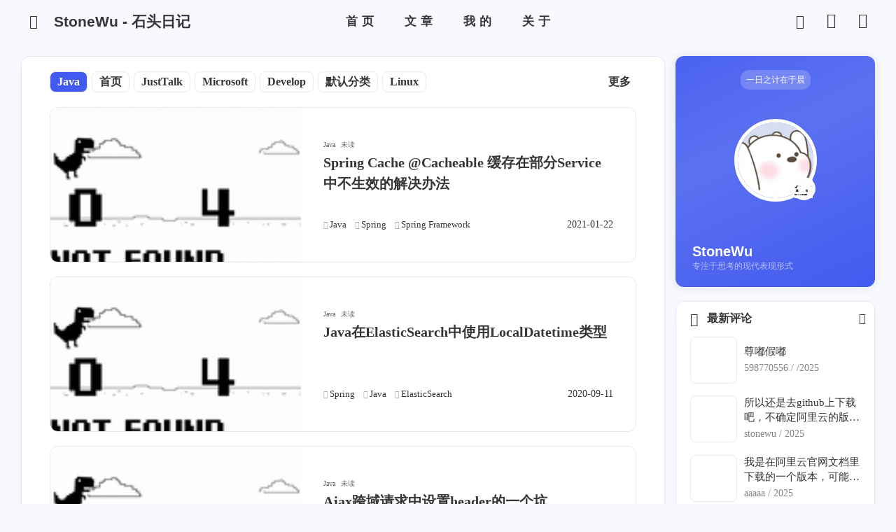

--- FILE ---
content_type: text/html
request_url: https://stonewu.com/categories/java
body_size: 26866
content:
<!DOCTYPE html>
<html lang="en-US">

<!-- head 中自定义的  -->

<head>
    
    <meta charset="UTF-8">
    <meta content="IE=edge" http-equiv="X-UA-Compatible">
    <meta content="width=device-width,initial-scale=1" name="viewport">
    <meta content="telephone=no" name="format-detection">
    <meta content="var(--heo-card-bg)" name="theme-color">
    <title>分类: Java | StoneWu - 石头日记</title>
    <link rel="shortcut icon"
          href="https://stonewu-1253749958.cos.ap-guangzhou.myqcloud.com/logo.jpg"/>

    <script src="https://cdn.stonewu.com/themes/theme-hao/assets/libs/jquery/jquery.min.js"></script>

    <script src="https://cdn.stonewu.com/themes/theme-hao/assets/js/heo.js"></script>

    <link rel="stylesheet" href="https://cdn.stonewu.com/themes/theme-hao/assets/zhheo/zhheoblog.css">

    <link rel="stylesheet" href="https://cdn.stonewu.com/themes/theme-hao/assets/zhheo/custom.css">

    <link rel="stylesheet" href="https://cdn.stonewu.com/themes/theme-hao/assets/zhheo/commentBarrage.css">

    

    <!-- swiper 在瞬间滚动时会使用 -->
    <link rel="stylesheet" href="https://cdn.stonewu.com/themes/theme-hao/assets/libs/swiper/swiper-bundle.min.css"/>
    
    <!-- 右下角通知 -->
    <link href="https://cdn.stonewu.com/themes/theme-hao/assets/libs/node-snackbar/snackbar.min.css"
          media="print"
          onload='this.media="all"'
          rel="stylesheet"
    />

    <!-- 代码块自动识别语言 -->
    
    <!-- 解决 pjax问题  自动识别语言-->
    

    <!-- 自动识别语言 -->
    
        <script src="https://cdn.stonewu.com/themes/theme-hao/assets/libs/prism/highlight.min.js"></script>


        <script>
            document.addEventListener("pjax:complete", function () {
                hljs.highlightAll()
            })
            document.addEventListener("DOMContentLoaded", function () {
                hljs.highlightAll()
            })
        </script>

    



    <!--  代码块-->
    
    <link rel="preload" as="style" onload="this.rel='stylesheet'"
          href="https://cdn.stonewu.com/themes/theme-hao/assets/libs/prism/prism.min.css">
    <link rel="preload" as="style" onload="this.rel='stylesheet'"
          href="https://cdn.stonewu.com/themes/theme-hao/assets/libs/prism/code.css">
    <link rel="preload" as="style" onload="this.rel='stylesheet'" data-code-theme="light"
          href="https://cdn.stonewu.com/themes/theme-hao/assets/libs/prism/themes/prism-one-dark.css">
    <link rel="preload" as="style" onload="this.rel='stylesheet'" data-code-theme="dark"
          href="https://cdn.stonewu.com/themes/theme-hao/assets/libs/prism/themes/prism-one-dark.css">
    <script data-pjax type="text/javascript" src="https://cdn.stonewu.com/themes/theme-hao/assets/libs/prism/prism.min.js"></script>

    <style>

        #article-container .code-toolbar pre.close{
            overflow: hidden;
            height: 300px;
        }
    </style>



    <!-- 页脚内容-样式一 -->
    


    <script>
        (win => {
            win.saveToLocal = {
                set: function setWithExpiry(key, value, ttl) {
                    if (ttl === 0) return
                    const now = new Date()
                    const expiryDay = ttl * 86400000
                    const item = {
                        value: value,
                        expiry: now.getTime() + expiryDay,
                    }
                    localStorage.setItem(key, JSON.stringify(item))
                },

                get: function getWithExpiry(key) {
                    const itemStr = localStorage.getItem(key)

                    if (!itemStr) {
                        return undefined
                    }
                    const item = JSON.parse(itemStr)
                    const now = new Date()

                    if (now.getTime() > item.expiry) {
                        localStorage.removeItem(key)
                        return undefined
                    }
                    return item.value
                }
            }

            win.getScript = url => new Promise((resolve, reject) => {
                const script = document.createElement('script')
                script.src = url
                script.async = true
                script.onerror = reject
                script.onload = script.onreadystatechange = function () {
                    const loadState = this.readyState
                    if (loadState && loadState !== 'loaded' && loadState !== 'complete') return
                    script.onload = script.onreadystatechange = null
                    resolve()
                }
                document.head.appendChild(script)
            })

            win.getCSS = (url,id = false) => new Promise((resolve, reject) => {
                const link = document.createElement('link')
                link.rel = 'stylesheet'
                link.href = url
                if (id) link.id = id
                link.onerror = reject
                link.onload = link.onreadystatechange = function() {
                    const loadState = this.readyState
                    if (loadState && loadState !== 'loaded' && loadState !== 'complete') return
                    link.onload = link.onreadystatechange = null
                    resolve()
                }
                document.head.appendChild(link)
            })

            win.activateDarkMode = function () {
                document.documentElement.setAttribute('data-theme', 'dark')
                document.documentElement.classList.add('color-scheme-dark')
                heo.initThemeColor()
            }
            win.activateLightMode = function () {
                document.documentElement.setAttribute('data-theme', 'light')
                document.documentElement.classList.remove('color-scheme-dark')
                heo.initThemeColor()
            }
            const t = saveToLocal.get('theme')

            const isDarkMode = window.matchMedia('(prefers-color-scheme: dark)').matches
            const isLightMode = window.matchMedia('(prefers-color-scheme: light)').matches
            const isNotSpecified = window.matchMedia('(prefers-color-scheme: no-preference)').matches
            const hasNoSupport = !isDarkMode && !isLightMode && !isNotSpecified

            if (t === undefined) {
                if (isLightMode) activateLightMode()
                else if (isDarkMode) activateDarkMode()
                else if (isNotSpecified || hasNoSupport) {
                    const now = new Date()
                    const hour = now.getHours()
                    const isNight = hour <= 6 || hour >= 18
                    isNight ? activateDarkMode() : activateLightMode()
                }
                window.matchMedia('(prefers-color-scheme: dark)').addListener(function (e) {
                    if (saveToLocal.get('theme') === undefined) {
                        e.matches ? activateDarkMode() : activateLightMode()
                    }
                })
            } else if (t === 'light') activateLightMode()
            else activateDarkMode()

            if("system" === 'dark')
                activateDarkMode()
            if("system" === 'light')
                activateLightMode()

            const asideStatus = saveToLocal.get('aside-status')
            if (asideStatus !== undefined) {
                if (asideStatus === 'hide') {
                    document.documentElement.classList.add('hide-aside')
                } else {
                    document.documentElement.classList.remove('hide-aside')
                }
            }
        })(window)
    </script>

    <!-- 动态加载条 -->
    <script data-pace-options="{ &quot;restartOnRequestAfter&quot;:false,&quot;eventLag&quot;:false}"
            src="https://cdn.stonewu.com/themes/theme-hao/assets/libs/pace/pace.min.js">
    </script>

    <!-- 复制 https://githubfast.com/zenorocha/clipboard.js -->
    <script src="https://cdn.stonewu.com/themes/theme-hao/assets/libs/clipboard/clipboard.min.js"></script>

    <!-- 关于统计-->
    <script src="https://cdn.stonewu.com/themes/theme-hao/assets/libs/countup/countup.js"></script>

    <!-- icon图标 -->
    <link rel="stylesheet" href="https://cdn.stonewu.com/themes/theme-hao/assets/icon/iconfont.css">

    <!-- 声明一些公共信息 -->
<script id="site-config">
    var GLOBAL_CONFIG = {
        // 页面类型 index,page,post,tag,category
        htmlType: "category",
        postTitle: "",
        isPost: false,
        isHome: false,
        copyright: undefined,
        lightbox: 'fancybox',
        lazyload: {
            enable: true,
            error: "https:\/\/stonewu-1253749958.cos.ap-guangzhou.myqcloud.com\/img_404.gif"
        },
        isFriendLinksInFooter: false,
        loadingBox: true,
        loadProgressBar: true,
        navMusicEnable: false,
        isMusic: false,
        helloText: ["\uD83E\uDD16\uFE0F \u6570\u7801\u79D1\u6280\u7231\u597D\u8005"," \uD83E\uDD16\uFE0F \u6570\u7801\u79D1\u6280\u7231\u597D\u8005"],
        profileStyle: "one",
        rightMenuEnable: false,
        date_suffix: {
            just: '刚刚',
            min: '分钟前',
            hour: '小时前',
            day: '天前',
            month: '个月前'
        },
        Snackbar: {
            chs_to_cht: "你已切换为繁体",
            cht_to_chs: "你已切换为简体",
            day_to_night: "你已切换为深色模式",
            night_to_day: "你已切换为浅色模式",
            bgLight: "#425AEF",
            bgDark: "#f2b94b",
            position: "top-center",
        },
        translate: {
            defaultEncoding: 2,
            translateDelay: 0,
            msgToTraditionalChinese: "繁",
            msgToSimplifiedChinese: "简",
            rightMenuMsgToTraditionalChinese: "轉為繁體",
            rightMenuMsgToSimplifiedChinese: "转为简体"
        },
        prism: {
            enable: true,
            enable_title: true,
            enable_hr: true,
            enable_line: true,
            enable_copy: true,
            enable_expander: false,
            prism_limit: Number(300) + 30,
            enable_height_limit: false
        },
        source: {
            power: {
                powerLink: "\/",
                showNum: 3,
                username: null
            },
            links: {
                linksUrl: "\/links",
                linksNum: 3,
            },
            jQuery: "https:\/\/cdn.stonewu.com\/themes\/theme-hao\/assets\/libs\/jquery\/jquery.min.js",
            justifiedGallery: {
                js: 'https://npm.elemecdn.com/flickr-justified-gallery@2.1.2/dist/fjGallery.min.js',
                css: 'https://npm.elemecdn.com/flickr-justified-gallery@2.1.2/dist/fjGallery.css'
            },
            fancybox: {
                js: "https:\/\/cdn.stonewu.com\/themes\/theme-hao\/assets\/libs\/fancybox\/jquery.fancybox.min.js",
                css: '/null'
            },
            comments: {
                use: "Twikoo",
                maxBarrage: "1",
                barrageTime: 4000,
                mailMd5: "",
                lazyload: false,
                textarea: "el-textarea__inner"
            },
            post: {
                dynamicBackground: true
            },
            tool: {
                switch: false
            },
            postAi: {
                ai: "",
                randomNum: 3,
                basicWordCount: 1000,
                btnLink: "https://afdian.net/item/f18c2e08db4411eda2f25254001e7c00",
                gptName: "KunKunYu",
                modeName: "local",
                switchBtn: false,
                keys: "xxxx",
                Referers: "https://xx.xx/",
            },
            img: {
                src: "data-lazy-src"
            },
            twikoo: {
                js: "https:\/\/cdn.stonewu.com\/themes\/theme-hao\/assets\/libs\/twikoo\/twikoo.all.min.js",
                twikooUrl: "https://comment.stonewu.com",
                accessToken: "ec02cd56210ce0d65882a1cf2a920a21",
            },
            artalk: {
                js: "https:\/\/cdn.stonewu.com\/themes\/theme-hao\/assets\/libs\/artalk\/Artalk.js",
                css: "https:\/\/cdn.stonewu.com\/themes\/theme-hao\/assets\/libs\/artalk\/Artalk.css",
                artalkUrl: "",
                siteName: "",
            },
            waline: {
                js: "https:\/\/cdn.cbd.int\/@waline\/client@2.15.7\/dist\/waline.js",
                serverURL: "",
                locale: "{'placeholder': '\u6B22\u8FCE\u8BC4\u8BBA', 'sofa': '\u6765\u53D1\u8BC4\u8BBA\u5427~1'}"
            },
            footer: {
                default_enable: true
            },
            about: {
                rewardList: [],
                rewardAmount: 10
            }
        }
    };

</script>




    
    <!--  解决 katex pjax问题 -->
    <script defer=""
            src="/plugins/plugin-katex/assets/static/katex.min.js"></script>
    <script src="https://cdn.stonewu.com/themes/theme-hao/assets/js/custom.js"></script>
    
        
    
    <!-- Open Graph Start -->
    <meta property="og:site_name" content="StoneWu - 石头日记" />
    <meta property="og:type" content="website" />
    <meta property="og:title" content="分类" />
    <meta property="og:url" content="https://www.stonewu.com//categories/java" />
    
        <meta property="og:description" content="一个普普通通有点强迫症的Java Programmer" />
        <meta property="og:image" content="https://stonewu-1253749958.cos.ap-guangzhou.myqcloud.com/logo.jpg" />
    
    <meta name="twitter:card" content="summary_large_image" />
    <meta name="twitter:title" content="分类" />
    <meta name="twitter:url" content="https://www.stonewu.com//categories/java" />
    
        <meta name="twitter:description" content="一个普普通通有点强迫症的Java Programmer" />
        <meta name="twitter:image" content="https://stonewu-1253749958.cos.ap-guangzhou.myqcloud.com/logo.jpg" />
    

    <!-- Open Graph End -->


    

<script type="text/javascript">
    (function(c,l,a,r,i,t,y){
        c[a]=c[a]||function(){(c[a].q=c[a].q||[]).push(arguments)};
        t=l.createElement(r);t.async=1;t.src="https://www.clarity.ms/tag/"+i;
        y=l.getElementsByTagName(r)[0];y.parentNode.insertBefore(t,y);
    })(window, document, "clarity", "script", "g0o942ki50");
</script>
<!-- Google tag (gtag.js) -->
<script async src="https://www.googletagmanager.com/gtag/js?id=G-DWGB9P5LRK"></script>
<script>
  window.dataLayer = window.dataLayer || [];
  function gtag(){dataLayer.push(arguments);}
  gtag('js', new Date());

  gtag('config', 'G-DWGB9P5LRK');
</script>
<meta name="generator" content="Halo 2.21.10"/><!-- plugin-comment-widget start -->
<script src="/plugins/PluginCommentWidget/assets/static/comment-widget.iife.js?version=2.7.0"></script>
<link rel="stylesheet" href="/plugins/PluginCommentWidget/assets/static/style.css?version=2.7.0" />
<!-- plugin-comment-widget end -->
<!-- PluginSearchWidget start -->
<script src="/plugins/PluginSearchWidget/assets/static/search-widget.iife.js?version=1.7.1" defer></script>
<link rel="stylesheet" href="/plugins/PluginSearchWidget/assets/static/style.css?version=1.7.1" />
<!-- PluginSearchWidget end -->
              <meta name="baidu-site-verification" content="codeva-xfdsafd" />
              <meta name="msvalidate.01" content="FB2FCC36CFD40B26CF3DB9088E5CE01C" />
<!-- plugin-katex start -->
<script src="/plugins/plugin-katex/assets/static/katex.min.js?version=2.3.1"></script>
<link rel="stylesheet" href="/plugins/plugin-katex/assets/static/katex.min.css?version=2.3.1" />
<!-- plugin-katex end -->
<script type="module">
import "/plugins/ai-assistant/assets/static/rag-ui/rag-ui.js?v=2.0.4";
</script>
<!-- restricted-reading start -->
<script src="/plugins/restricted-reading/assets/static/content-restrict-widget.iife.js?version=1.5.1"></script>
<link rel="stylesheet" href="/plugins/restricted-reading/assets/static/var.css?version=1.5.1" />
<!-- restricted-reading end -->
<link rel="icon" href="https://stonewu-1253749958.cos.ap-guangzhou.myqcloud.com/logo.jpg" />
</head>

<body>

<!-- loading 页面 -->
<!-- loading页面 -->

    <style type="text/css">
        #loading-box {
            -webkit-user-select: none;
        }

        #loading-box .loading-bg {
            display: flex;
            width: 100%;
            height: 100%;
            position: fixed;
            background: var(--heo-card-bg);
            z-index: 1999;
            opacity: 1;
            transition: 0.2s;
            pointer-events: all;
            animation: showLoading 0.3s 0s backwards;
        }

        #loading-box.loaded .loading-bg {
            pointer-events: none;
            transition: 0.2s;
            animation: hideLoading 0.3s 0s forwards;
        }

        #loading-box .loading-img {
            width: 100px;
            margin: auto;
            animation-duration: 0.2s;
            animation-name: loadingAction;
            animation-iteration-count: infinite;
            animation-direction: alternate;
        }

        #loading-box .loading-image-dot {
            width: 30px;
            height: 30px;
            background: #6bdf8f;
            position: absolute;
            border-radius: 50%;
            border: 6px solid #fff;
            top: 50%;
            left: 50%;
            -webkit-transform: translate(18px, 24px);
            -moz-transform: translate(18px, 24px);
            -o-transform: translate(18px, 24px);
            -ms-transform: translate(18px, 24px);
            transform: translate(18px, 24px);
        }

        @keyframes loadingAction {
            from {
                opacity: 1;
            }
            to {
                opacity: 0.6;
            }
        }

        @keyframes hideLoading {
            from {
                opacity: 1;
            }
            to {
                opacity: 0;
            }
        }

        @keyframes showLoading {
            from {
                opacity: 0;
            }
            to {
                opacity: 1;
            }
        }
    </style>
    <div id="loading-box" onclick="heo.hideLoading()">
        <div class="loading-bg">
            <img class="loading-img" style="border-radius: 50%;" src="https://stonewu-1253749958.cos.ap-guangzhou.myqcloud.com/logo.jpg">
            <div class="loading-image-dot"></div>
        </div>
    </div>
    <script>
        var preloader = {
            endLoading: () => {
                //- document.body.style.overflow = 'auto';
                document.getElementById('loading-box').classList.add("loaded")
            },
            initLoading: () => {
                //- document.body.style.overflow = '';
                document.getElementById('loading-box').classList.remove("loaded")
            }
        }
        window.addEventListener('load', preloader.endLoading())
        setTimeout(function () {
            preloader.endLoading();
        }, 3000)
    </script>




<!-- 网站背景 -->
<div id="web_bg">
    
</div>



<script>
    
    function toRandomPost() {
        // 随机跳转首页的一篇文章
        // 后续改成跳转全站的文章，可以从 sitemap 中获取所有文章
        let posts = {"page":1,"size":10,"total":7,"items":[{"metadata":{"generateName":null,"finalizers":["post-protection"],"name":"38dcad52-dca6-4a43-9633-6b6bcd02d701","labels":{"content.halo.run\/deleted":"false","content.halo.run\/owner":"admin","content.halo.run\/visible":"PUBLIC","content.halo.run\/published":"true","content.halo.run\/archive-year":"2021","content.halo.run\/archive-month":"01","content.halo.run\/archive-day":"22"},"annotations":{"content.halo.run\/preferred-editor":"default","checksum\/config":"44d4fad9cbac9acb847954b28440aa0e6bd152893f9bffe3d0c7b39dcfc63e97","content.halo.run\/permalink-pattern":"\/archives\/{slug}","content.halo.run\/last-released-snapshot":"ac86c1f5-ed39-4d75-b3bb-99f732daf3f6","content.halo.run\/stats":"{\"visit\":612,\"upvote\":0,\"totalComment\":0,\"approvedComment\":0}","checksum\/content":"e1e58af67aab09515b09749b719729e44447f01f227c09b673cbba9c65f2e8f6"},"version":977,"creationTimestamp":"2023-07-31T13:14:21.644431700Z","deletionTimestamp":null},"spec":{"title":"Spring Cache @Cacheable \u7F13\u5B58\u5728\u90E8\u5206Service\u4E2D\u4E0D\u751F\u6548\u7684\u89E3\u51B3\u529E\u6CD5","slug":"spring-cache-cacheable-not-working-in-some-service","releaseSnapshot":"ac86c1f5-ed39-4d75-b3bb-99f732daf3f6","headSnapshot":"ac86c1f5-ed39-4d75-b3bb-99f732daf3f6","baseSnapshot":"350b4acd-1cc6-4e84-8ea8-57fd44e7217b","owner":"admin","template":"","cover":"","deleted":false,"publish":true,"publishTime":"2021-01-22T13:14:00Z","pinned":false,"allowComment":true,"visible":"PUBLIC","priority":0,"excerpt":{"autoGenerate":true,"raw":""},"categories":["category-izDwF"],"tags":["tag-svggs","tag-JhKRB","tag-ejnox"],"htmlMetas":[]},"status":{"phase":"PUBLISHED","conditions":[{"type":"PUBLISHED","status":"TRUE","lastTransitionTime":"2023-07-31T13:14:21.760647659Z","message":"Post published successfully.","reason":"Published"},{"type":"DRAFT","status":"TRUE","lastTransitionTime":"2023-07-31T13:14:21.652299785Z","message":"Drafted post successfully.","reason":"DraftedSuccessfully"}],"permalink":"\/archives\/spring-cache-cacheable-not-working-in-some-service","excerpt":"1. \u80CC\u666F \u6700\u8FD1\u5F00\u53D1\u7684\u9879\u76EE\u4E2D\uFF0C\u9700\u8981\u5927\u91CF\u7684\u4F7F\u7528\u5230\u7F13\u5B58\u4EE5\u63D0\u5347\u6027\u80FD \u5176\u4E2D\uFF0C\u6709\u4E2A\u6D3B\u52A8controller\uFF0C\u9700\u8981\u67E5\u8BE2\u6240\u6709\u7684\u6D3B\u52A8\uFF0C\u4EE3\u7801\u5982\u4E0B\uFF1A @GetMapping(\"\/list\")\npublic RestResult<List<ActivityInfoDTO>> list() {\n    List<Activ","inProgress":false,"commentsCount":null,"contributors":["admin"],"hideFromList":false,"lastModifyTime":"2023-07-31T13:15:18.386240717Z","observedVersion":977},"categories":[{"metadata":{"generateName":"category-","finalizers":["category-protection"],"name":"category-izDwF","labels":null,"annotations":{"content.halo.run\/permalink-pattern":"categories","content.halo.run\/last-hidden-state":"false"},"version":3,"creationTimestamp":"2023-07-31T12:45:25.906451086Z","deletionTimestamp":null},"spec":{"displayName":"Java","slug":"java","description":"","cover":"","template":"","postTemplate":null,"priority":2,"children":[],"preventParentPostCascadeQuery":false,"hideFromList":false},"status":{"permalink":"\/categories\/java","postCount":7,"visiblePostCount":7},"postCount":7}],"tags":[{"metadata":{"generateName":"tag-","finalizers":["tag-protection"],"name":"tag-svggs","labels":null,"annotations":{"content.halo.run\/permalink-pattern":"tags"},"version":7,"creationTimestamp":"2023-07-31T12:49:55.916069133Z","deletionTimestamp":null},"spec":{"displayName":"Java","slug":"java","color":"#ffffff","cover":""},"status":{"permalink":"\/tags\/java","visiblePostCount":8,"postCount":8,"observedVersion":7},"postCount":8},{"metadata":{"generateName":"tag-","finalizers":["tag-protection"],"name":"tag-JhKRB","labels":null,"annotations":{"content.halo.run\/permalink-pattern":"tags"},"version":4,"creationTimestamp":"2023-07-31T13:13:49.300062296Z","deletionTimestamp":null},"spec":{"displayName":"Spring","slug":"spring","color":"#ffffff","cover":""},"status":{"permalink":"\/tags\/spring","visiblePostCount":4,"postCount":4,"observedVersion":4},"postCount":4},{"metadata":{"generateName":"tag-","finalizers":["tag-protection"],"name":"tag-ejnox","labels":null,"annotations":{"content.halo.run\/permalink-pattern":"tags"},"version":4,"creationTimestamp":"2023-07-31T13:13:58.723633764Z","deletionTimestamp":null},"spec":{"displayName":"Spring Framework","slug":"spring-framework","color":"#ffffff","cover":""},"status":{"permalink":"\/tags\/spring-framework","visiblePostCount":4,"postCount":4,"observedVersion":4},"postCount":4}],"contributors":[{"name":"admin","displayName":"StoneWu","avatar":null,"bio":null,"permalink":"\/authors\/admin","metadata":{"generateName":null,"finalizers":["user-protection"],"name":"admin","labels":null,"annotations":{"rbac.authorization.halo.run\/role-names":"[\"super-role\"]"},"version":1,"creationTimestamp":"2023-07-31T03:13:23.073159607Z","deletionTimestamp":null}}],"owner":{"name":"admin","displayName":"StoneWu","avatar":null,"bio":null,"permalink":"\/authors\/admin","metadata":{"generateName":null,"finalizers":["user-protection"],"name":"admin","labels":null,"annotations":{"rbac.authorization.halo.run\/role-names":"[\"super-role\"]"},"version":1,"creationTimestamp":"2023-07-31T03:13:23.073159607Z","deletionTimestamp":null}},"stats":{"visit":612,"upvote":0,"comment":0}},{"metadata":{"generateName":null,"finalizers":["post-protection"],"name":"393613bd-90ce-4324-8ed6-53b6b2b5ee04","labels":{"content.halo.run\/deleted":"false","content.halo.run\/owner":"admin","content.halo.run\/visible":"PUBLIC","content.halo.run\/published":"true","content.halo.run\/archive-year":"2020","content.halo.run\/archive-month":"09","content.halo.run\/archive-day":"11"},"annotations":{"content.halo.run\/preferred-editor":"default","checksum\/config":"938b7009436c703dc6fff92e85f548db1294985e0a07bb141d17cce65566b052","content.halo.run\/permalink-pattern":"\/archives\/{slug}","content.halo.run\/last-released-snapshot":"4b205e0f-d102-4f8c-984b-b7937213aedf","content.halo.run\/stats":"{\"visit\":1062,\"upvote\":0,\"totalComment\":0,\"approvedComment\":0}","checksum\/content":"a0c9bb9093a6617215f584b192b69ef11d2787eecb22c3363aa6ae90353cd98f"},"version":1525,"creationTimestamp":"2023-07-31T13:17:35.163131559Z","deletionTimestamp":null},"spec":{"title":"Java\u5728ElasticSearch\u4E2D\u4F7F\u7528LocalDatetime\u7C7B\u578B","slug":"java-in-elasticsearch-use-localdatetime","releaseSnapshot":"4b205e0f-d102-4f8c-984b-b7937213aedf","headSnapshot":"4b205e0f-d102-4f8c-984b-b7937213aedf","baseSnapshot":"4b205e0f-d102-4f8c-984b-b7937213aedf","owner":"admin","template":"","cover":"","deleted":false,"publish":true,"publishTime":"2020-09-11T13:17:00Z","pinned":false,"allowComment":true,"visible":"PUBLIC","priority":0,"excerpt":{"autoGenerate":true,"raw":""},"categories":["category-izDwF"],"tags":["tag-JhKRB","tag-svggs","tag-dzlar"],"htmlMetas":[]},"status":{"phase":"PUBLISHED","conditions":[{"type":"PUBLISHED","status":"TRUE","lastTransitionTime":"2023-07-31T13:17:35.297488450Z","message":"Post published successfully.","reason":"Published"},{"type":"DRAFT","status":"TRUE","lastTransitionTime":"2023-07-31T13:17:35.170859885Z","message":"Drafted post successfully.","reason":"DraftedSuccessfully"}],"permalink":"\/archives\/java-in-elasticsearch-use-localdatetime","excerpt":"\u95EE\u9898 \u6700\u8FD1\u5728\u5F00\u53D1\u4E00\u4E2A\u641C\u7D22\u529F\u80FD\u7684\u9700\u6C42\u7684\u65F6\u5019\uFF0C\u9047\u5230\u4E86LocalDatetime\u7C7B\u578B\u4E0D\u80FD\u4FDD\u5B58\u5230ElasticSearch\u4E2D\u7684\u95EE\u9898\uFF0C\u62A5\u9519\u5982\u4E0B\uFF1A ElasticsearchStatusException[Elasticsearch exception [type=mapper_parsing_exceptio","inProgress":false,"commentsCount":null,"contributors":["admin"],"hideFromList":false,"lastModifyTime":"2023-07-31T13:17:35.167165802Z","observedVersion":1525},"categories":[{"metadata":{"generateName":"category-","finalizers":["category-protection"],"name":"category-izDwF","labels":null,"annotations":{"content.halo.run\/permalink-pattern":"categories","content.halo.run\/last-hidden-state":"false"},"version":3,"creationTimestamp":"2023-07-31T12:45:25.906451086Z","deletionTimestamp":null},"spec":{"displayName":"Java","slug":"java","description":"","cover":"","template":"","postTemplate":null,"priority":2,"children":[],"preventParentPostCascadeQuery":false,"hideFromList":false},"status":{"permalink":"\/categories\/java","postCount":7,"visiblePostCount":7},"postCount":7}],"tags":[{"metadata":{"generateName":"tag-","finalizers":["tag-protection"],"name":"tag-JhKRB","labels":null,"annotations":{"content.halo.run\/permalink-pattern":"tags"},"version":4,"creationTimestamp":"2023-07-31T13:13:49.300062296Z","deletionTimestamp":null},"spec":{"displayName":"Spring","slug":"spring","color":"#ffffff","cover":""},"status":{"permalink":"\/tags\/spring","visiblePostCount":4,"postCount":4,"observedVersion":4},"postCount":4},{"metadata":{"generateName":"tag-","finalizers":["tag-protection"],"name":"tag-svggs","labels":null,"annotations":{"content.halo.run\/permalink-pattern":"tags"},"version":7,"creationTimestamp":"2023-07-31T12:49:55.916069133Z","deletionTimestamp":null},"spec":{"displayName":"Java","slug":"java","color":"#ffffff","cover":""},"status":{"permalink":"\/tags\/java","visiblePostCount":8,"postCount":8,"observedVersion":7},"postCount":8},{"metadata":{"generateName":"tag-","finalizers":["tag-protection"],"name":"tag-dzlar","labels":null,"annotations":{"content.halo.run\/permalink-pattern":"tags"},"version":4,"creationTimestamp":"2023-07-31T13:17:11.220957658Z","deletionTimestamp":null},"spec":{"displayName":"ElasticSearch","slug":"elasticsearch","color":"#ffffff","cover":""},"status":{"permalink":"\/tags\/elasticsearch","visiblePostCount":2,"postCount":2,"observedVersion":4},"postCount":2}],"contributors":[{"name":"admin","displayName":"StoneWu","avatar":null,"bio":null,"permalink":"\/authors\/admin","metadata":{"generateName":null,"finalizers":["user-protection"],"name":"admin","labels":null,"annotations":{"rbac.authorization.halo.run\/role-names":"[\"super-role\"]"},"version":1,"creationTimestamp":"2023-07-31T03:13:23.073159607Z","deletionTimestamp":null}}],"owner":{"name":"admin","displayName":"StoneWu","avatar":null,"bio":null,"permalink":"\/authors\/admin","metadata":{"generateName":null,"finalizers":["user-protection"],"name":"admin","labels":null,"annotations":{"rbac.authorization.halo.run\/role-names":"[\"super-role\"]"},"version":1,"creationTimestamp":"2023-07-31T03:13:23.073159607Z","deletionTimestamp":null}},"stats":{"visit":1062,"upvote":0,"comment":0}},{"metadata":{"generateName":null,"finalizers":["post-protection"],"name":"0bd19b33-7598-4816-9527-75353fb3bd31","labels":{"content.halo.run\/deleted":"false","content.halo.run\/owner":"admin","content.halo.run\/visible":"PUBLIC","content.halo.run\/published":"true","content.halo.run\/archive-year":"2020","content.halo.run\/archive-month":"02","content.halo.run\/archive-day":"28"},"annotations":{"content.halo.run\/preferred-editor":"default","checksum\/config":"87d739b4f8dd2d5c881283274e3600aa158e439936f0d6f67dcbc19047be9964","content.halo.run\/permalink-pattern":"\/archives\/{slug}","content.halo.run\/last-released-snapshot":"6441cf62-37a5-49ec-b307-643561fb9a47","content.halo.run\/stats":"{\"visit\":467,\"upvote\":0,\"totalComment\":0,\"approvedComment\":0}","checksum\/content":"da1be08b99d4db683c5b98ff1bbbf144e74bba0e5f4aa6c9bf3d70e801d43520"},"version":737,"creationTimestamp":"2023-07-31T13:19:25.715967692Z","deletionTimestamp":null},"spec":{"title":"Ajax\u8DE8\u57DF\u8BF7\u6C42\u4E2D\u8BBE\u7F6Eheader\u7684\u4E00\u4E2A\u5751","slug":"cors-ajax-bug","releaseSnapshot":"6441cf62-37a5-49ec-b307-643561fb9a47","headSnapshot":"6441cf62-37a5-49ec-b307-643561fb9a47","baseSnapshot":"6441cf62-37a5-49ec-b307-643561fb9a47","owner":"admin","template":"","cover":"","deleted":false,"publish":true,"publishTime":"2020-02-28T13:19:00Z","pinned":false,"allowComment":true,"visible":"PUBLIC","priority":0,"excerpt":{"autoGenerate":true,"raw":""},"categories":["category-izDwF"],"tags":["tag-svggs","tag-ejnox"],"htmlMetas":[]},"status":{"phase":"PUBLISHED","conditions":[{"type":"PUBLISHED","status":"TRUE","lastTransitionTime":"2023-07-31T13:19:25.892638809Z","message":"Post published successfully.","reason":"Published"},{"type":"DRAFT","status":"TRUE","lastTransitionTime":"2023-07-31T13:19:25.728258380Z","message":"Drafted post successfully.","reason":"DraftedSuccessfully"}],"permalink":"\/archives\/cors-ajax-bug","excerpt":"\u4ECA\u5929\u665A\u4E0A\u6709\u540C\u4E8B\u53CD\u9988\uFF0C\u7EBF\u4E0A\u4E00\u4E2A\u767B\u8BB0\u7CFB\u7EDF\u51FA\u73B0\u9519\u8BEF \u63D0\u793A\u7684\u62A5\u9519\u5185\u5BB9\u4E3A\uFF1A {\n\t\"readyState\": 0,\n\t\"responseText\": \"\",\n\t\"status\": 0,\n\t\"statusText\": \"error\"\n} \u7B2C\u4E00\u773C\u76F4\u89C9\u5C31\u662Fajax\u8DE8\u57DF\u8BF7\u6C42\u5931\u8D25\u4E86\uFF0C\u89E6\u53D1\u4E86CORS\u9650\u5236\u3002 \u5370\u8C61\u4E2D\u81EA\u5DF1\u5DF2\u7ECF","inProgress":false,"commentsCount":null,"contributors":["admin"],"hideFromList":false,"lastModifyTime":"2023-07-31T13:19:25.722873617Z","observedVersion":737},"categories":[{"metadata":{"generateName":"category-","finalizers":["category-protection"],"name":"category-izDwF","labels":null,"annotations":{"content.halo.run\/permalink-pattern":"categories","content.halo.run\/last-hidden-state":"false"},"version":3,"creationTimestamp":"2023-07-31T12:45:25.906451086Z","deletionTimestamp":null},"spec":{"displayName":"Java","slug":"java","description":"","cover":"","template":"","postTemplate":null,"priority":2,"children":[],"preventParentPostCascadeQuery":false,"hideFromList":false},"status":{"permalink":"\/categories\/java","postCount":7,"visiblePostCount":7},"postCount":7}],"tags":[{"metadata":{"generateName":"tag-","finalizers":["tag-protection"],"name":"tag-svggs","labels":null,"annotations":{"content.halo.run\/permalink-pattern":"tags"},"version":7,"creationTimestamp":"2023-07-31T12:49:55.916069133Z","deletionTimestamp":null},"spec":{"displayName":"Java","slug":"java","color":"#ffffff","cover":""},"status":{"permalink":"\/tags\/java","visiblePostCount":8,"postCount":8,"observedVersion":7},"postCount":8},{"metadata":{"generateName":"tag-","finalizers":["tag-protection"],"name":"tag-ejnox","labels":null,"annotations":{"content.halo.run\/permalink-pattern":"tags"},"version":4,"creationTimestamp":"2023-07-31T13:13:58.723633764Z","deletionTimestamp":null},"spec":{"displayName":"Spring Framework","slug":"spring-framework","color":"#ffffff","cover":""},"status":{"permalink":"\/tags\/spring-framework","visiblePostCount":4,"postCount":4,"observedVersion":4},"postCount":4}],"contributors":[{"name":"admin","displayName":"StoneWu","avatar":null,"bio":null,"permalink":"\/authors\/admin","metadata":{"generateName":null,"finalizers":["user-protection"],"name":"admin","labels":null,"annotations":{"rbac.authorization.halo.run\/role-names":"[\"super-role\"]"},"version":1,"creationTimestamp":"2023-07-31T03:13:23.073159607Z","deletionTimestamp":null}}],"owner":{"name":"admin","displayName":"StoneWu","avatar":null,"bio":null,"permalink":"\/authors\/admin","metadata":{"generateName":null,"finalizers":["user-protection"],"name":"admin","labels":null,"annotations":{"rbac.authorization.halo.run\/role-names":"[\"super-role\"]"},"version":1,"creationTimestamp":"2023-07-31T03:13:23.073159607Z","deletionTimestamp":null}},"stats":{"visit":467,"upvote":0,"comment":0}},{"metadata":{"generateName":null,"finalizers":["post-protection"],"name":"f4e722b1-624a-4e1d-b2d9-eb9e5e70bc1a","labels":{"content.halo.run\/deleted":"false","content.halo.run\/owner":"admin","content.halo.run\/visible":"PUBLIC","content.halo.run\/published":"true","content.halo.run\/archive-year":"2019","content.halo.run\/archive-month":"11","content.halo.run\/archive-day":"04"},"annotations":{"content.halo.run\/preferred-editor":"default","checksum\/config":"8d65accc1b7aed9c457b97275dee789f49c968f5d5cc455690b07a9d9a75b83a","content.halo.run\/permalink-pattern":"\/archives\/{slug}","content.halo.run\/last-released-snapshot":"607e013f-15b7-4779-add2-eea2c5cfe46f","content.halo.run\/stats":"{\"visit\":909,\"upvote\":0,\"totalComment\":0,\"approvedComment\":0}","checksum\/content":"21d25bf299b57000672c3819f2ac49d67ed7789c33cd2d0086181d281b8f2c7c"},"version":1485,"creationTimestamp":"2023-07-31T13:21:06.278916177Z","deletionTimestamp":null},"spec":{"title":"Java\u4F7F\u7528\u817E\u8BAF\u4F01\u4E1A\u90AE\u7BB1\u53D1\u9001\u90AE\u4EF6\u65F6\u62A5\u9519Could not connect to SMTP host","slug":"use-tencent-exmail-send-error","releaseSnapshot":"607e013f-15b7-4779-add2-eea2c5cfe46f","headSnapshot":"607e013f-15b7-4779-add2-eea2c5cfe46f","baseSnapshot":"607e013f-15b7-4779-add2-eea2c5cfe46f","owner":"admin","template":"","cover":"","deleted":false,"publish":true,"publishTime":"2019-11-04T13:21:00Z","pinned":false,"allowComment":true,"visible":"PUBLIC","priority":0,"excerpt":{"autoGenerate":true,"raw":""},"categories":["category-izDwF"],"tags":["tag-svggs","tag-ejnox"],"htmlMetas":[]},"status":{"phase":"PUBLISHED","conditions":[{"type":"PUBLISHED","status":"TRUE","lastTransitionTime":"2023-07-31T13:21:06.405501421Z","message":"Post published successfully.","reason":"Published"},{"type":"DRAFT","status":"TRUE","lastTransitionTime":"2023-07-31T13:21:06.287756983Z","message":"Drafted post successfully.","reason":"DraftedSuccessfully"}],"permalink":"\/archives\/use-tencent-exmail-send-error","excerpt":"\u6700\u8FD1\u505A\u4E00\u4E2A\u90AE\u4EF6\u53D1\u9001\u529F\u80FD\u7684\u65F6\u5019\uFF0C\u53D1\u73B0\u817E\u8BAF\u4F01\u4E1A\u90AE\u7684\u90AE\u7BB1\uFF0C\u7528java\u53D1\u9001\u90AE\u4EF6\u7684\u65F6\u5019\u4E00\u76F4\u62A5\u9519\uFF1A Mail server connection failed; nested exception is javax.mail.MessagingException: Could not connect to SMT","inProgress":false,"commentsCount":null,"contributors":["admin"],"hideFromList":false,"lastModifyTime":"2023-07-31T13:21:06.284158461Z","observedVersion":1485},"categories":[{"metadata":{"generateName":"category-","finalizers":["category-protection"],"name":"category-izDwF","labels":null,"annotations":{"content.halo.run\/permalink-pattern":"categories","content.halo.run\/last-hidden-state":"false"},"version":3,"creationTimestamp":"2023-07-31T12:45:25.906451086Z","deletionTimestamp":null},"spec":{"displayName":"Java","slug":"java","description":"","cover":"","template":"","postTemplate":null,"priority":2,"children":[],"preventParentPostCascadeQuery":false,"hideFromList":false},"status":{"permalink":"\/categories\/java","postCount":7,"visiblePostCount":7},"postCount":7}],"tags":[{"metadata":{"generateName":"tag-","finalizers":["tag-protection"],"name":"tag-svggs","labels":null,"annotations":{"content.halo.run\/permalink-pattern":"tags"},"version":7,"creationTimestamp":"2023-07-31T12:49:55.916069133Z","deletionTimestamp":null},"spec":{"displayName":"Java","slug":"java","color":"#ffffff","cover":""},"status":{"permalink":"\/tags\/java","visiblePostCount":8,"postCount":8,"observedVersion":7},"postCount":8},{"metadata":{"generateName":"tag-","finalizers":["tag-protection"],"name":"tag-ejnox","labels":null,"annotations":{"content.halo.run\/permalink-pattern":"tags"},"version":4,"creationTimestamp":"2023-07-31T13:13:58.723633764Z","deletionTimestamp":null},"spec":{"displayName":"Spring Framework","slug":"spring-framework","color":"#ffffff","cover":""},"status":{"permalink":"\/tags\/spring-framework","visiblePostCount":4,"postCount":4,"observedVersion":4},"postCount":4}],"contributors":[{"name":"admin","displayName":"StoneWu","avatar":null,"bio":null,"permalink":"\/authors\/admin","metadata":{"generateName":null,"finalizers":["user-protection"],"name":"admin","labels":null,"annotations":{"rbac.authorization.halo.run\/role-names":"[\"super-role\"]"},"version":1,"creationTimestamp":"2023-07-31T03:13:23.073159607Z","deletionTimestamp":null}}],"owner":{"name":"admin","displayName":"StoneWu","avatar":null,"bio":null,"permalink":"\/authors\/admin","metadata":{"generateName":null,"finalizers":["user-protection"],"name":"admin","labels":null,"annotations":{"rbac.authorization.halo.run\/role-names":"[\"super-role\"]"},"version":1,"creationTimestamp":"2023-07-31T03:13:23.073159607Z","deletionTimestamp":null}},"stats":{"visit":909,"upvote":0,"comment":0}},{"metadata":{"generateName":null,"finalizers":["post-protection"],"name":"4bf92216-8d34-4bc2-b3ee-112d52e32b05","labels":{"content.halo.run\/deleted":"false","content.halo.run\/owner":"admin","content.halo.run\/visible":"PUBLIC","content.halo.run\/published":"true","content.halo.run\/archive-year":"2019","content.halo.run\/archive-month":"11","content.halo.run\/archive-day":"01"},"annotations":{"content.halo.run\/preferred-editor":"bytemd","checksum\/config":"1310b19436f0cdaa1683a56c378636552b4256544b5f7ccb75e17189965e3749","content.halo.run\/permalink-pattern":"\/archives\/{slug}","content.halo.run\/last-released-snapshot":"af35d962-67ea-4e24-b820-12879b519300","content.halo.run\/stats":"{\"visit\":518,\"upvote\":0,\"totalComment\":0,\"approvedComment\":0}","checksum\/content":"306c61611b480bf0e125847098b481f5b44088a1461fad75c8c45e05e6c4fbcd"},"version":851,"creationTimestamp":"2023-08-01T01:58:06.337803735Z","deletionTimestamp":null},"spec":{"title":"Mybatis\u4F7F\u7528collection\u6807\u7B7E\u8FDB\u884C\u6811\u5F62\u7ED3\u6784\u6570\u636E\u67E5\u8BE2\u65F6\u5982\u4F55\u643A\u5E26\u5916\u90E8\u53C2\u6570\u67E5\u8BE2","slug":"mybatis-tree-query-param","releaseSnapshot":"af35d962-67ea-4e24-b820-12879b519300","headSnapshot":"af35d962-67ea-4e24-b820-12879b519300","baseSnapshot":"af35d962-67ea-4e24-b820-12879b519300","owner":"admin","template":"","cover":"","deleted":false,"publish":true,"publishTime":"2019-11-01T01:58:00Z","pinned":false,"allowComment":true,"visible":"PUBLIC","priority":0,"excerpt":{"autoGenerate":true,"raw":""},"categories":["category-izDwF"],"tags":["tag-JhKRB","tag-svggs","tag-xsiYo"],"htmlMetas":[]},"status":{"phase":"PUBLISHED","conditions":[{"type":"PUBLISHED","status":"TRUE","lastTransitionTime":"2023-08-01T02:02:34.405467990Z","message":"Post published successfully.","reason":"Published"},{"type":"CancelledPublish","status":"TRUE","lastTransitionTime":"2023-08-01T02:02:12.964112884Z","message":"CancelledPublish","reason":"CancelledPublish"},{"type":"DRAFT","status":"TRUE","lastTransitionTime":"2023-08-01T01:58:06.362388751Z","message":"Drafted post successfully.","reason":"DraftedSuccessfully"}],"permalink":"\/archives\/mybatis-tree-query-param","excerpt":"1. \u80CC\u666F \u6700\u8FD1\u66F4\u65B0\u535A\u5BA2\u7684\u8BC4\u8BBA\u529F\u80FD\uFF0C\u60F3\u5B9E\u73B0\u8FD9\u4E48\u4E00\u4E2A\u9700\u6C42\uFF1A \u8BC4\u8BBA\u4F7F\u7528\u6811\u5F62\u7ED3\u6784\u5C55\u793A\uFF0C\u8BC4\u8BBA\u63D0\u4EA4\u540E\uFF0C\u9700\u8981\u540E\u53F0\u5BA1\u6838\u540E\u624D\u5C55\u793A\u5230\u524D\u53F0\uFF0C\u4F46\u662F\u7528\u6237\u81EA\u5DF1\u53EF\u4EE5\u663E\u793A\u81EA\u5DF1\u63D0\u4EA4\u7684\u672A\u5BA1\u6838\u7684\u8BC4\u8BBA 2. \u5B9E\u65BD \u6700\u521D\u7684\u5B9E\u73B0\u65B9\u6CD5\u662F\u60F3\u4F7F\u7528collection\u8FDB\u884C\u6811\u5F62\u7ED3\u6784\u67E5\u8BE2 \u4E3A\u4E86\u5B9E\u73B0\u6811\u5F62\u67E5\u8BE2\uFF0C\u9700\u8981\u4E24\u4E2AresultMap\uFF0C\u4E00\u4E2A\u4E3A\u6700\u5916\u5C42\u7684\u67E5\u8BE2","inProgress":false,"commentsCount":null,"contributors":["admin"],"hideFromList":false,"lastModifyTime":"2023-08-01T01:58:06.354127666Z","observedVersion":851},"categories":[{"metadata":{"generateName":"category-","finalizers":["category-protection"],"name":"category-izDwF","labels":null,"annotations":{"content.halo.run\/permalink-pattern":"categories","content.halo.run\/last-hidden-state":"false"},"version":3,"creationTimestamp":"2023-07-31T12:45:25.906451086Z","deletionTimestamp":null},"spec":{"displayName":"Java","slug":"java","description":"","cover":"","template":"","postTemplate":null,"priority":2,"children":[],"preventParentPostCascadeQuery":false,"hideFromList":false},"status":{"permalink":"\/categories\/java","postCount":7,"visiblePostCount":7},"postCount":7}],"tags":[{"metadata":{"generateName":"tag-","finalizers":["tag-protection"],"name":"tag-JhKRB","labels":null,"annotations":{"content.halo.run\/permalink-pattern":"tags"},"version":4,"creationTimestamp":"2023-07-31T13:13:49.300062296Z","deletionTimestamp":null},"spec":{"displayName":"Spring","slug":"spring","color":"#ffffff","cover":""},"status":{"permalink":"\/tags\/spring","visiblePostCount":4,"postCount":4,"observedVersion":4},"postCount":4},{"metadata":{"generateName":"tag-","finalizers":["tag-protection"],"name":"tag-svggs","labels":null,"annotations":{"content.halo.run\/permalink-pattern":"tags"},"version":7,"creationTimestamp":"2023-07-31T12:49:55.916069133Z","deletionTimestamp":null},"spec":{"displayName":"Java","slug":"java","color":"#ffffff","cover":""},"status":{"permalink":"\/tags\/java","visiblePostCount":8,"postCount":8,"observedVersion":7},"postCount":8},{"metadata":{"generateName":"tag-","finalizers":["tag-protection"],"name":"tag-xsiYo","labels":null,"annotations":{"content.halo.run\/permalink-pattern":"tags"},"version":4,"creationTimestamp":"2023-08-01T02:02:10.338387412Z","deletionTimestamp":null},"spec":{"displayName":"Mybatis","slug":"mybatis","color":"#ffffff","cover":""},"status":{"permalink":"\/tags\/mybatis","visiblePostCount":1,"postCount":1,"observedVersion":4},"postCount":1}],"contributors":[{"name":"admin","displayName":"StoneWu","avatar":null,"bio":null,"permalink":"\/authors\/admin","metadata":{"generateName":null,"finalizers":["user-protection"],"name":"admin","labels":null,"annotations":{"rbac.authorization.halo.run\/role-names":"[\"super-role\"]"},"version":1,"creationTimestamp":"2023-07-31T03:13:23.073159607Z","deletionTimestamp":null}}],"owner":{"name":"admin","displayName":"StoneWu","avatar":null,"bio":null,"permalink":"\/authors\/admin","metadata":{"generateName":null,"finalizers":["user-protection"],"name":"admin","labels":null,"annotations":{"rbac.authorization.halo.run\/role-names":"[\"super-role\"]"},"version":1,"creationTimestamp":"2023-07-31T03:13:23.073159607Z","deletionTimestamp":null}},"stats":{"visit":518,"upvote":0,"comment":0}},{"metadata":{"generateName":null,"finalizers":["post-protection"],"name":"8fb9fa86-19a7-4601-b56e-1995734e9a6c","labels":{"content.halo.run\/deleted":"false","content.halo.run\/owner":"admin","content.halo.run\/visible":"PUBLIC","content.halo.run\/published":"true","content.halo.run\/archive-year":"2018","content.halo.run\/archive-month":"10","content.halo.run\/archive-day":"10"},"annotations":{"content.halo.run\/preferred-editor":"bytemd","checksum\/config":"023eb57c31ba61baeb2c1c66cff3517467e86da41e42bbf481007d2c72175fd7","content.halo.run\/permalink-pattern":"\/archives\/{slug}","content.halo.run\/last-released-snapshot":"1b52fb87-c2ac-4501-8d76-4045ccc6fe35","content.halo.run\/stats":"{\"visit\":437,\"upvote\":0,\"totalComment\":0,\"approvedComment\":0}","checksum\/content":"42b5319dd321d56dd9c2ea764a1583e2ab87aec6ac8535f6d6517d07aa6bc056"},"version":729,"creationTimestamp":"2023-08-01T02:01:16.185524175Z","deletionTimestamp":null},"spec":{"title":"Spring Boot \u4F7F\u7528 spring-boot-devtools \u5B9E\u73B0\u70ED\u52A0\u8F7D\u65F6\u51FA\u73B0\u7C7B\u578B\u8F6C\u6362\u5F02\u5E38","slug":"spring-boot-hot-reload","releaseSnapshot":"1b52fb87-c2ac-4501-8d76-4045ccc6fe35","headSnapshot":"1b52fb87-c2ac-4501-8d76-4045ccc6fe35","baseSnapshot":"1b52fb87-c2ac-4501-8d76-4045ccc6fe35","owner":"admin","template":"","cover":"","deleted":false,"publish":true,"publishTime":"2018-10-10T02:13:00Z","pinned":false,"allowComment":true,"visible":"PUBLIC","priority":0,"excerpt":{"autoGenerate":true,"raw":""},"categories":["category-izDwF"],"tags":["tag-ejnox","tag-JhKRB","tag-svggs"],"htmlMetas":[]},"status":{"phase":"PUBLISHED","conditions":[{"type":"PUBLISHED","status":"TRUE","lastTransitionTime":"2023-08-01T02:13:15.560187706Z","message":"Post published successfully.","reason":"Published"},{"type":"DRAFT","status":"TRUE","lastTransitionTime":"2023-08-01T02:01:16.194422381Z","message":"Drafted post successfully.","reason":"DraftedSuccessfully"}],"permalink":"\/archives\/spring-boot-hot-reload","excerpt":"\u70ED\u52A0\u8F7D\u95EE\u9898 \u7F51\u4E0A\u6709\u7ED9\u51FA\u4E86\u8BB8\u591A\u89E3\u51B3\u70ED\u52A0\u8F7D\u7684\u65B9\u6CD5\uFF0C\u6BD4\u5982\uFF1A \u5728resource\u76EE\u5F55\u4E0B\u521B\u5EFAMETA-INF\/spring-devtools.properties\u6587\u4EF6 \u91CC\u9762\u7684\u5185\u5BB9\u4E3A\u7C7B\u4F3C\u4E0B\u9762\u7684\u5185\u5BB9\uFF1A restart.exclude.companycommonlibs=\/mycorp-common-[\\\\w-]+","inProgress":false,"commentsCount":null,"contributors":["admin"],"hideFromList":false,"lastModifyTime":"2023-08-01T02:01:38.524714183Z","observedVersion":729},"categories":[{"metadata":{"generateName":"category-","finalizers":["category-protection"],"name":"category-izDwF","labels":null,"annotations":{"content.halo.run\/permalink-pattern":"categories","content.halo.run\/last-hidden-state":"false"},"version":3,"creationTimestamp":"2023-07-31T12:45:25.906451086Z","deletionTimestamp":null},"spec":{"displayName":"Java","slug":"java","description":"","cover":"","template":"","postTemplate":null,"priority":2,"children":[],"preventParentPostCascadeQuery":false,"hideFromList":false},"status":{"permalink":"\/categories\/java","postCount":7,"visiblePostCount":7},"postCount":7}],"tags":[{"metadata":{"generateName":"tag-","finalizers":["tag-protection"],"name":"tag-ejnox","labels":null,"annotations":{"content.halo.run\/permalink-pattern":"tags"},"version":4,"creationTimestamp":"2023-07-31T13:13:58.723633764Z","deletionTimestamp":null},"spec":{"displayName":"Spring Framework","slug":"spring-framework","color":"#ffffff","cover":""},"status":{"permalink":"\/tags\/spring-framework","visiblePostCount":4,"postCount":4,"observedVersion":4},"postCount":4},{"metadata":{"generateName":"tag-","finalizers":["tag-protection"],"name":"tag-JhKRB","labels":null,"annotations":{"content.halo.run\/permalink-pattern":"tags"},"version":4,"creationTimestamp":"2023-07-31T13:13:49.300062296Z","deletionTimestamp":null},"spec":{"displayName":"Spring","slug":"spring","color":"#ffffff","cover":""},"status":{"permalink":"\/tags\/spring","visiblePostCount":4,"postCount":4,"observedVersion":4},"postCount":4},{"metadata":{"generateName":"tag-","finalizers":["tag-protection"],"name":"tag-svggs","labels":null,"annotations":{"content.halo.run\/permalink-pattern":"tags"},"version":7,"creationTimestamp":"2023-07-31T12:49:55.916069133Z","deletionTimestamp":null},"spec":{"displayName":"Java","slug":"java","color":"#ffffff","cover":""},"status":{"permalink":"\/tags\/java","visiblePostCount":8,"postCount":8,"observedVersion":7},"postCount":8}],"contributors":[{"name":"admin","displayName":"StoneWu","avatar":null,"bio":null,"permalink":"\/authors\/admin","metadata":{"generateName":null,"finalizers":["user-protection"],"name":"admin","labels":null,"annotations":{"rbac.authorization.halo.run\/role-names":"[\"super-role\"]"},"version":1,"creationTimestamp":"2023-07-31T03:13:23.073159607Z","deletionTimestamp":null}}],"owner":{"name":"admin","displayName":"StoneWu","avatar":null,"bio":null,"permalink":"\/authors\/admin","metadata":{"generateName":null,"finalizers":["user-protection"],"name":"admin","labels":null,"annotations":{"rbac.authorization.halo.run\/role-names":"[\"super-role\"]"},"version":1,"creationTimestamp":"2023-07-31T03:13:23.073159607Z","deletionTimestamp":null}},"stats":{"visit":437,"upvote":0,"comment":0}},{"metadata":{"generateName":null,"finalizers":["post-protection"],"name":"9cb99c5a-46a1-457e-b296-ebff8abf66e9","labels":{"content.halo.run\/deleted":"false","content.halo.run\/owner":"admin","content.halo.run\/visible":"PUBLIC","content.halo.run\/published":"true","content.halo.run\/archive-year":"2017","content.halo.run\/archive-month":"06","content.halo.run\/archive-day":"10"},"annotations":{"content.halo.run\/preferred-editor":"bytemd","checksum\/config":"db518a84c861f3b360e26218aab30162be9bf651b73ce633c220fd8f28b84e42","content.halo.run\/permalink-pattern":"\/archives\/{slug}","content.halo.run\/last-released-snapshot":"b217d0ae-7c3e-4a4d-a4ce-1a5a32f34501","content.halo.run\/stats":"{\"visit\":596,\"upvote\":0,\"totalComment\":0,\"approvedComment\":0}","content.halo.run\/last-associated-categories":"[\"category-izDwF\"]","content.halo.run\/last-associated-tags":"[\"tag-svggs\",\"tag-PhPqQ\"]","checksum\/content":"918dea6c06b5cb68f5ccd778dfa2008ea385ddd5f3194cac944ff78f8b6a3240"},"version":737,"creationTimestamp":"2023-08-01T02:08:19.612634461Z","deletionTimestamp":null},"spec":{"title":"Maven\u5728\u4E0D\u540C\u7684\u73AF\u5883\u83B7\u53D6\u4E0D\u540C\u914D\u7F6E\u6587\u4EF6\u7684\u65B9\u6CD5","slug":"maven-multi-environment","releaseSnapshot":"b217d0ae-7c3e-4a4d-a4ce-1a5a32f34501","headSnapshot":"b217d0ae-7c3e-4a4d-a4ce-1a5a32f34501","baseSnapshot":"1e666351-2bd3-4b83-8839-8220d5382c1a","owner":"admin","template":"","cover":"","deleted":false,"publish":true,"publishTime":"2017-06-09T23:08:00Z","pinned":false,"allowComment":true,"visible":"PUBLIC","priority":0,"excerpt":{"autoGenerate":true,"raw":""},"categories":["category-izDwF"],"tags":["tag-svggs","tag-PhPqQ"],"htmlMetas":[]},"status":{"phase":"PUBLISHED","conditions":[{"type":"PUBLISHED","status":"TRUE","lastTransitionTime":"2023-08-01T02:08:19.780978731Z","message":"Post published successfully.","reason":"Published"},{"type":"DRAFT","status":"TRUE","lastTransitionTime":"2023-08-01T02:08:19.623244828Z","message":"Drafted post successfully.","reason":"DraftedSuccessfully"}],"permalink":"\/archives\/maven-multi-environment","excerpt":"\u6700\u8FD1\u51C6\u5907\u628A\u6B63\u5728\u5F00\u53D1\u7684\u9879\u76EE\u7ED9\u5206\u4E3A\u4E24\u4E2A\u73AF\u5883\u6765\u90E8\u7F72\uFF0C\u4F7F\u7528jenkins\u8FDB\u884C\u81EA\u52A8\u6784\u5EFA\u3002 \u628Amaven\u90E8\u7F72\u591A\u73AF\u5883\u76F8\u5173\u7684\u8D44\u6599\u770B\u4E86\u4E0B\uFF0C\u90FD\u6BD4\u8F83\u96BE\u7406\u89E3\uFF0C\u4E8E\u662F\u81EA\u5DF1\u6478\u7D22\uFF0C\u627E\u5230\u4E00\u4E2A\u6BD4\u8F83\u597D\u7684\u529E\u6CD5\u3002 \u9996\u5148\u5728 src\/main\/resource \u4E0B\u5EFA\u4E24\u4E2A\u6587\u4EF6\u5939\uFF0C\u5177\u4F53\u51E0\u4E2A\u770B\u4F60\u7684\u73AF\u5883\u6709\u51E0\u4E2A\uFF0C\u6211\u8FD9\u91CC\u662F\u5206\u4E86\u4E24\u4E2A\uFF0Cdev\u548Cproduct\uFF0C","inProgress":false,"commentsCount":null,"contributors":["admin"],"hideFromList":false,"lastModifyTime":"2023-08-14T06:15:01.621527941Z","observedVersion":737},"categories":[{"metadata":{"generateName":"category-","finalizers":["category-protection"],"name":"category-izDwF","labels":null,"annotations":{"content.halo.run\/permalink-pattern":"categories","content.halo.run\/last-hidden-state":"false"},"version":3,"creationTimestamp":"2023-07-31T12:45:25.906451086Z","deletionTimestamp":null},"spec":{"displayName":"Java","slug":"java","description":"","cover":"","template":"","postTemplate":null,"priority":2,"children":[],"preventParentPostCascadeQuery":false,"hideFromList":false},"status":{"permalink":"\/categories\/java","postCount":7,"visiblePostCount":7},"postCount":7}],"tags":[{"metadata":{"generateName":"tag-","finalizers":["tag-protection"],"name":"tag-svggs","labels":null,"annotations":{"content.halo.run\/permalink-pattern":"tags"},"version":7,"creationTimestamp":"2023-07-31T12:49:55.916069133Z","deletionTimestamp":null},"spec":{"displayName":"Java","slug":"java","color":"#ffffff","cover":""},"status":{"permalink":"\/tags\/java","visiblePostCount":8,"postCount":8,"observedVersion":7},"postCount":8},{"metadata":{"generateName":"tag-","finalizers":["tag-protection"],"name":"tag-PhPqQ","labels":null,"annotations":{"content.halo.run\/permalink-pattern":"tags"},"version":7,"creationTimestamp":"2023-08-01T02:08:13.455647400Z","deletionTimestamp":null},"spec":{"displayName":"Maven","slug":"maven","color":"#ffffff","cover":""},"status":{"permalink":"\/tags\/maven","visiblePostCount":1,"postCount":1,"observedVersion":7},"postCount":1}],"contributors":[{"name":"admin","displayName":"StoneWu","avatar":null,"bio":null,"permalink":"\/authors\/admin","metadata":{"generateName":null,"finalizers":["user-protection"],"name":"admin","labels":null,"annotations":{"rbac.authorization.halo.run\/role-names":"[\"super-role\"]"},"version":1,"creationTimestamp":"2023-07-31T03:13:23.073159607Z","deletionTimestamp":null}}],"owner":{"name":"admin","displayName":"StoneWu","avatar":null,"bio":null,"permalink":"\/authors\/admin","metadata":{"generateName":null,"finalizers":["user-protection"],"name":"admin","labels":null,"annotations":{"rbac.authorization.halo.run\/role-names":"[\"super-role\"]"},"version":1,"creationTimestamp":"2023-07-31T03:13:23.073159607Z","deletionTimestamp":null}},"stats":{"visit":596,"upvote":0,"comment":0}}],"nextUrl":"\/categories\/java\/page\/1","prevUrl":"\/categories\/java","first":true,"last":true,"hasNext":false,"hasPrevious":false,"totalPages":1};
        
        let datum = posts.total < posts.size ? posts.total : posts.size;
        
        let number = Math.floor(Math.random() * datum);
        
        let post = posts.items[number];
        
        // 当前窗口打开
        //window.location.href = post.status.permalink;
        pjax.loadUrl(post.status.permalink)
        // window.open(post.status.permalink);
    }

</script>

<!-- 网站背景 -->
<div id="an_music_bg"></div>

<!-- 控制台 -->
<!-- TODO 控制台功能 -->
<div id="console" >
  <div class="close-btn" onclick="heo.hideConsole()" href="javascript:void(0);">
    <i class="haofont hao-icon-circle-xmark"></i>
  </div>
  <div class="console-card-group">
    <!-- 评论，需要使用评论插件，获取最近评论 -->
    <div class="console-card-group-left">
      <div class="console-card" id="card-newest-comments" onclick="heo.hideConsole()">
        <div class="card-content">
          <div class="author-content-item-tips">互动</div>
          <span class="author-content-item-title">最近评论</span>
        </div>
        <div class="aside-list">
          
          <span>正在加载中...</span></div>
      </div>
    </div>
    <!-- 右侧展示 tag -->
    <div class="console-card-group-right">
      <div class="console-card tags" onclick="heo.hideConsole()">
        <div class="card-content">
          <div class="author-content-item-tips">标签</div>
          <span class="author-content-item-title">寻找感兴趣的领域</span>
        </div>
        <div class="card-tag-cloud">
          <a style="font-size:1em;color:#d3d3d3"
             href="/tags/halo">
            Halo<sup>0</sup>
          </a><a style="font-size:1em;color:#d3d3d3"
             href="/tags/nginx">
            Nginx<sup>1</sup>
          </a><a style="font-size:1em;color:#d3d3d3"
             href="/tags/mysql">
            MySQL<sup>1</sup>
          </a><a style="font-size:1em;color:#d3d3d3"
             href="/tags/cacal">
            Cacal<sup>1</sup>
          </a><a style="font-size:1em;color:#d3d3d3"
             href="/tags/spring">
            Spring<sup>4</sup>
          </a><a style="font-size:1em;color:#d3d3d3"
             href="/tags/office">
            Office<sup>1</sup>
          </a><a style="font-size:1em;color:#d3d3d3"
             href="/tags/maven">
            Maven<sup>1</sup>
          </a><a style="font-size:1em;color:#d3d3d3"
             href="/tags/linux">
            Linux<sup>5</sup>
          </a><a style="font-size:1em;color:#d3d3d3"
             href="/tags/jenkins">
            Jenkins<sup>1</sup>
          </a><a style="font-size:1em;color:#d3d3d3"
             href="/tags/elasticsearch">
            ElasticSearch<sup>2</sup>
          </a><a style="font-size:1em;color:#d3d3d3"
             href="/tags/spring-framework">
            Spring Framework<sup>4</sup>
          </a><a style="font-size:1em;color:#d3d3d3"
             href="/tags/ai">
            AI<sup>1</sup>
          </a><a style="font-size:1em;color:#d3d3d3"
             href="/tags/microsoft">
            Microsoft<sup>1</sup>
          </a><a style="font-size:1em;color:#d3d3d3"
             href="/tags/java">
            Java<sup>8</sup>
          </a><a style="font-size:1em;color:#d3d3d3"
             href="/tags/mybatis">
            Mybatis<sup>1</sup>
          </a><a style="font-size:1em;color:#d3d3d3"
             href="/tags/mongodb">
            MongoDB<sup>2</sup>
          </a>
        </div>
      </div>
      <!-- 底部展示时间归档 -->
      <div class="console-card history" onclick="heo.hideConsole()">
        <div class="item-headline"><i class="fas fa-archive"></i><span>文章</span></div>
        <ul class="card-archive-list">
          
            <li class="card-archive-list-item">
              <a class="card-archive-list-link" href="/archives/2025/02"
                 data-pjax-state="load"><span
                      class="card-archive-list-date">
                  二月 2025
                </span>
                <div class="card-archive-list-count-group"><span
                        class="card-archive-list-count">1</span>
                  <span class="card-archive-list-count-unit">篇</span>
                </div>
              </a>
            </li>
          
            <li class="card-archive-list-item">
              <a class="card-archive-list-link" href="/archives/2023/03"
                 data-pjax-state="load"><span
                      class="card-archive-list-date">
                  三月 2023
                </span>
                <div class="card-archive-list-count-group"><span
                        class="card-archive-list-count">1</span>
                  <span class="card-archive-list-count-unit">篇</span>
                </div>
              </a>
            </li>
          
            <li class="card-archive-list-item">
              <a class="card-archive-list-link" href="/archives/2022/06"
                 data-pjax-state="load"><span
                      class="card-archive-list-date">
                  六月 2022
                </span>
                <div class="card-archive-list-count-group"><span
                        class="card-archive-list-count">1</span>
                  <span class="card-archive-list-count-unit">篇</span>
                </div>
              </a>
            </li>
          
            <li class="card-archive-list-item">
              <a class="card-archive-list-link" href="/archives/2021/01"
                 data-pjax-state="load"><span
                      class="card-archive-list-date">
                  一月 2021
                </span>
                <div class="card-archive-list-count-group"><span
                        class="card-archive-list-count">1</span>
                  <span class="card-archive-list-count-unit">篇</span>
                </div>
              </a>
            </li>
          
            <li class="card-archive-list-item">
              <a class="card-archive-list-link" href="/archives/2020/09"
                 data-pjax-state="load"><span
                      class="card-archive-list-date">
                  九月 2020
                </span>
                <div class="card-archive-list-count-group"><span
                        class="card-archive-list-count">1</span>
                  <span class="card-archive-list-count-unit">篇</span>
                </div>
              </a>
            </li>
            <li class="card-archive-list-item">
              <a class="card-archive-list-link" href="/archives/2020/02"
                 data-pjax-state="load"><span
                      class="card-archive-list-date">
                  二月 2020
                </span>
                <div class="card-archive-list-count-group"><span
                        class="card-archive-list-count">1</span>
                  <span class="card-archive-list-count-unit">篇</span>
                </div>
              </a>
            </li>
          
            <li class="card-archive-list-item">
              <a class="card-archive-list-link" href="/archives/2019/11"
                 data-pjax-state="load"><span
                      class="card-archive-list-date">
                  十一月 2019
                </span>
                <div class="card-archive-list-count-group"><span
                        class="card-archive-list-count">2</span>
                  <span class="card-archive-list-count-unit">篇</span>
                </div>
              </a>
            </li>
            <li class="card-archive-list-item">
              <a class="card-archive-list-link" href="/archives/2019/05"
                 data-pjax-state="load"><span
                      class="card-archive-list-date">
                  五月 2019
                </span>
                <div class="card-archive-list-count-group"><span
                        class="card-archive-list-count">1</span>
                  <span class="card-archive-list-count-unit">篇</span>
                </div>
              </a>
            </li>
            <li class="card-archive-list-item">
              <a class="card-archive-list-link" href="/archives/2019/01"
                 data-pjax-state="load"><span
                      class="card-archive-list-date">
                  一月 2019
                </span>
                <div class="card-archive-list-count-group"><span
                        class="card-archive-list-count">1</span>
                  <span class="card-archive-list-count-unit">篇</span>
                </div>
              </a>
            </li>
          
            <li class="card-archive-list-item">
              <a class="card-archive-list-link" href="/archives/2018/10"
                 data-pjax-state="load"><span
                      class="card-archive-list-date">
                  十月 2018
                </span>
                <div class="card-archive-list-count-group"><span
                        class="card-archive-list-count">1</span>
                  <span class="card-archive-list-count-unit">篇</span>
                </div>
              </a>
            </li>
            <li class="card-archive-list-item">
              <a class="card-archive-list-link" href="/archives/2018/08"
                 data-pjax-state="load"><span
                      class="card-archive-list-date">
                  八月 2018
                </span>
                <div class="card-archive-list-count-group"><span
                        class="card-archive-list-count">1</span>
                  <span class="card-archive-list-count-unit">篇</span>
                </div>
              </a>
            </li>
          
            <li class="card-archive-list-item">
              <a class="card-archive-list-link" href="/archives/2017/11"
                 data-pjax-state="load"><span
                      class="card-archive-list-date">
                  十一月 2017
                </span>
                <div class="card-archive-list-count-group"><span
                        class="card-archive-list-count">1</span>
                  <span class="card-archive-list-count-unit">篇</span>
                </div>
              </a>
            </li>
            <li class="card-archive-list-item">
              <a class="card-archive-list-link" href="/archives/2017/08"
                 data-pjax-state="load"><span
                      class="card-archive-list-date">
                  八月 2017
                </span>
                <div class="card-archive-list-count-group"><span
                        class="card-archive-list-count">1</span>
                  <span class="card-archive-list-count-unit">篇</span>
                </div>
              </a>
            </li>
            <li class="card-archive-list-item">
              <a class="card-archive-list-link" href="/archives/2017/06"
                 data-pjax-state="load"><span
                      class="card-archive-list-date">
                  六月 2017
                </span>
                <div class="card-archive-list-count-group"><span
                        class="card-archive-list-count">2</span>
                  <span class="card-archive-list-count-unit">篇</span>
                </div>
              </a>
            </li>
          
        </ul>
      </div>
    </div>
  </div>

  
  <div class="button-group">
    <div class="console-btn-item">
      <a class="darkmode_switchbutton" href="javascript:void(0);" onclick="navFn.switchDarkMode();" rel="external nofollow"
         title="显示模式切换"><i class="haofont hao-icon-moon-clear-fill" style="font-size:1rem"></i>
      </a>
    </div>
    <div class="console-btn-item" id="consoleHideAside" onclick="heo.hideAsideBtn()" title="边栏显示控制"><a
            class="asideSwitch" data-pjax-state=""><i class="haofont hao-icon-arrows-left-right"></i></a></div>
    <div class="console-btn-item on" id="consoleCommentBarrage" onclick="heo.switchCommentBarrage()" title="热评开关"><a
            class="commentBarrage" data-pjax-state=""><i class="haofont hao-icon-chat--fill"></i></a></div>

    <!--<div class="console-btn-item" id="consoleKeyboard" onclick="heo.keyboardToggle()" title="快捷键开关"><a-->
    <!--        class="keyboard-switch"><i class="fa-duotone fa-keyboard"></i></a>-->
    <!--</div>-->
    <!--<div class="console-btn-item" id="assist-open" onclick="heo.hideConsole()" title="无障碍工具栏"><a-->
    <!--        class="assist-btn"><i class="fa-duotone fa-wheelchair"></i></a>-->
    <!--</div>-->
    
  </div>
  <div class="console-mask" href="javascript:void(0);" onclick="heo.hideConsole()" rel="external nofollow">
  </div>
</div>


<!-- 侧栏，主要是手机端时会使用 -->
<div id="sidebar">
    <div id="menu-mask"></div>
    <div id="sidebar-menus">
        <span class="sidebar-menu-item-title">功能</span>
        <div class="sidebar-menu-item">
            <a class="darkmode_switchbutton menu-child" href="javascript:void(0);" onclick="rm.switchDarkMode()"
               rel="external nofollow" title="显示模式切换">
                <i class="haofont hao-icon-moon" style="font-size: 0.9rem;"></i>
                <span>显示模式</span>
            </a>
        </div>
        
            <div class="back-menu-list-groups">
                

            </div>
        
        
            <div class="menus_items">
                <div class="menus_item">
                    
                </div>
                <div class="menus_item">
                    
                        <a class="site-page" href="javascript:void(0);" rel="external nofollow">
                            <span>文章</span>
                        </a>
                        
                            <ul class="menus_item_child">
                                <li>
                                    <a class="site-page child" href="/categories">
                                        
                                        <span>分类</span>
                                    </a>
                                </li>
                                <li>
                                    <a class="site-page child" href="/tags">
                                        
                                        <span>标签</span>
                                    </a>
                                </li>
                                <li>
                                    <a class="site-page child" href="/archives">
                                        
                                        <span>归档</span>
                                    </a>
                                </li>
                            </ul>
                        
                    
                </div>
                <div class="menus_item">
                    
                        <a class="site-page" href="javascript:void(0);" rel="external nofollow">
                            <span>我的</span>
                        </a>
                        
                            <ul class="menus_item_child">
                                <li>
                                    <a class="site-page child" href="/links">
                                        
                                        <span>友链</span>
                                    </a>
                                </li>
                                <li>
                                    <a class="site-page child" href="/moments">
                                        
                                        <span>瞬间</span>
                                    </a>
                                </li>
                                <li>
                                    <a class="site-page child" href="/todolist">
                                        
                                        <span>待办清单</span>
                                    </a>
                                </li>
                            </ul>
                        
                    
                </div>
                <div class="menus_item">
                    
                </div>
            </div>
        
        <span class="sidebar-menu-item-title">标签</span>
        <div class="card-widget card-tags card-archives card-webinfo card-allinfo">
            <div class="item-headline"></div>
            <div class="card-tag-cloud">
                <a class="tag-item" style="font-size:1em" href="/tags/halo"
                   title="Halo">
                    <!-- 角标 -->
                    Halo<sup>0</sup>
                </a><a class="tag-item" style="font-size:1em" href="/tags/nginx"
                   title="Nginx">
                    <!-- 角标 -->
                    Nginx<sup>1</sup>
                </a><a class="tag-item" style="font-size:1em" href="/tags/mysql"
                   title="MySQL">
                    <!-- 角标 -->
                    MySQL<sup>1</sup>
                </a><a class="tag-item" style="font-size:1em" href="/tags/cacal"
                   title="Cacal">
                    <!-- 角标 -->
                    Cacal<sup>1</sup>
                </a><a class="tag-item" style="font-size:1em" href="/tags/spring"
                   title="Spring">
                    <!-- 角标 -->
                    Spring<sup>4</sup>
                </a><a class="tag-item" style="font-size:1em" href="/tags/office"
                   title="Office">
                    <!-- 角标 -->
                    Office<sup>1</sup>
                </a><a class="tag-item" style="font-size:1em" href="/tags/maven"
                   title="Maven">
                    <!-- 角标 -->
                    Maven<sup>1</sup>
                </a><a class="tag-item" style="font-size:1em" href="/tags/linux"
                   title="Linux">
                    <!-- 角标 -->
                    Linux<sup>5</sup>
                </a><a class="tag-item" style="font-size:1em" href="/tags/jenkins"
                   title="Jenkins">
                    <!-- 角标 -->
                    Jenkins<sup>1</sup>
                </a><a class="tag-item" style="font-size:1em" href="/tags/elasticsearch"
                   title="ElasticSearch">
                    <!-- 角标 -->
                    ElasticSearch<sup>2</sup>
                </a><a class="tag-item" style="font-size:1em" href="/tags/spring-framework"
                   title="Spring Framework">
                    <!-- 角标 -->
                    Spring Framework<sup>4</sup>
                </a><a class="tag-item" style="font-size:1em" href="/tags/ai"
                   title="AI">
                    <!-- 角标 -->
                    AI<sup>1</sup>
                </a><a class="tag-item" style="font-size:1em" href="/tags/microsoft"
                   title="Microsoft">
                    <!-- 角标 -->
                    Microsoft<sup>1</sup>
                </a><a class="tag-item" style="font-size:1em" href="/tags/java"
                   title="Java">
                    <!-- 角标 -->
                    Java<sup>8</sup>
                </a><a class="tag-item" style="font-size:1em" href="/tags/mybatis"
                   title="Mybatis">
                    <!-- 角标 -->
                    Mybatis<sup>1</sup>
                </a><a class="tag-item" style="font-size:1em" href="/tags/mongodb"
                   title="MongoDB">
                    <!-- 角标 -->
                    MongoDB<sup>2</sup>
                </a>
            </div>
        </div>
    </div>
</div>


<!-- 左下角音乐 -->


<!-- 内容 -->


    <div class="page" id="body-wrap">
        <header class="not-top-img" id="page-header">
            <nav class="show" id="nav">
    <div id="nav-group">

        <!-- 导航栏左侧 -->
        <!-- 导航栏左侧 -->
<div id="blog_name" >

    
        <!-- 菜单栏左侧按钮，没有配置时，则不展示-->
        <div class="back-home-button" tabindex="-1">

            <i class="back-home-button-icon haofont hao-icon-apps-fill" style="font-size: 1rem"></i>
            <div class="back-menu-list-groups">
                
            </div>
        </div>
    
    <!-- 返回主页 -->
    <!-- 这里可以指定使用什么作为图标，默认使用站点名称 -->
    <a href="/" id="site-name" title="返回博客主页">
        <span>StoneWu - 石头日记</span>
    </a>
</div>

        <div id="page-name-mask">
            <div id="page-name" >
                <a id="page-name-text" onclick="btf.scrollToDest(0,500)">分类: Java</a>
            </div>
        </div>

        <!-- 导航栏中间 -->
        <div id="menus">
    
    <div class="menus_items">
        
        <!-- 第一层仅展示使用，不做跳转 -->
        <div class="menus_item">
            
            <!-- javascript:void(0);" -->
            <a class="site-page" rel="external nofollow"
               href="/">
                
                <span>首页</span>
            </a>
            
            
            <!--递归调用-->
            
    <!-- 有子菜单则显示子菜单 -->
    

            
            <style type="text/css">
                .ali_icon {
                    width: 1.2em;
                    height: 1.2em;
                    vertical-align: -0.15em;
                    fill: currentColor;
                    overflow: hidden;
                    right: 0;
                }
            </style>
        </div>
        <div class="menus_item">
            
            <!-- javascript:void(0);" -->
            
            
            <a class="site-page" rel="external nofollow">
                
                <span>文章</span>
            </a>
            <!--递归调用-->
            
    <!-- 有子菜单则显示子菜单 -->
    
        <!-- 子菜单 -->
        <div class="menus_item_child">
            <div class="recursion_menus_item">
                <a class="site-page child" target="_self"
                   href="/categories">
                    
                    
                    <span>分类</span>
                </a>
                <!--递归调用-->
                
    <!-- 有子菜单则显示子菜单 -->
    

            </div>
            <div class="recursion_menus_item">
                <a class="site-page child" target="_self"
                   href="/tags">
                    
                    
                    <span>标签</span>
                </a>
                <!--递归调用-->
                
    <!-- 有子菜单则显示子菜单 -->
    

            </div>
            <div class="recursion_menus_item">
                <a class="site-page child" target="_self"
                   href="/archives">
                    
                    
                    <span>归档</span>
                </a>
                <!--递归调用-->
                
    <!-- 有子菜单则显示子菜单 -->
    

            </div>
        </div>
    

            
            <style type="text/css">
                .ali_icon {
                    width: 1.2em;
                    height: 1.2em;
                    vertical-align: -0.15em;
                    fill: currentColor;
                    overflow: hidden;
                    right: 0;
                }
            </style>
        </div>
        <div class="menus_item">
            
            <!-- javascript:void(0);" -->
            
            
            <a class="site-page" rel="external nofollow">
                
                <span>我的</span>
            </a>
            <!--递归调用-->
            
    <!-- 有子菜单则显示子菜单 -->
    
        <!-- 子菜单 -->
        <div class="menus_item_child">
            <div class="recursion_menus_item">
                <a class="site-page child" target="_self"
                   href="/links">
                    
                    
                    <span>友链</span>
                </a>
                <!--递归调用-->
                
    <!-- 有子菜单则显示子菜单 -->
    

            </div>
            <div class="recursion_menus_item">
                <a class="site-page child" target="_self"
                   href="/moments">
                    
                    
                    <span>瞬间</span>
                </a>
                <!--递归调用-->
                
    <!-- 有子菜单则显示子菜单 -->
    

            </div>
            <div class="recursion_menus_item">
                <a class="site-page child" target="_self"
                   href="/todolist">
                    
                    
                    <span>待办清单</span>
                </a>
                <!--递归调用-->
                
    <!-- 有子菜单则显示子菜单 -->
    

            </div>
        </div>
    

            
            <style type="text/css">
                .ali_icon {
                    width: 1.2em;
                    height: 1.2em;
                    vertical-align: -0.15em;
                    fill: currentColor;
                    overflow: hidden;
                    right: 0;
                }
            </style>
        </div>
        <div class="menus_item">
            
            <!-- javascript:void(0);" -->
            <a class="site-page" rel="external nofollow"
               href="/about">
                
                <span>关于</span>
            </a>
            
            
            <!--递归调用-->
            
    <!-- 有子菜单则显示子菜单 -->
    

            
            <style type="text/css">
                .ali_icon {
                    width: 1.2em;
                    height: 1.2em;
                    vertical-align: -0.15em;
                    fill: currentColor;
                    overflow: hidden;
                    right: 0;
                }
            </style>
        </div>
    
    </div>
</div>

        <!-- 导航栏右侧 -->
        <!-- 导航栏菜单栏 -->
<div id="nav-right">

    <!-- 功能都需要添加开关 -->

    <!-- 随机前往一个开往项目网站 -->
    

    

    <!-- 切换模式 -->
    <div class="nav-button" id="darkmode_button">
        <a class="console_switchbutton" href="javascript:void(0);"  onclick="navFn.switchDarkMode();" rel="external nofollow"
           title="切换模式 - 日夜交替，黑白互换。">
            <i class="haofont hao-icon-moon-clear-fill" style="font-size: 1rem;"></i>
        </a>
    </div>

    <!-- 搜索使用搜索插件 -->
    <div class="nav-button" id="search-button">
        <a class="site-page social-icon search" href="javascript:SearchWidget.open();" rel="external nofollow"
           title="站内搜索">
            <i class="haofont hao-icon-search--line"></i>
        </a>
    </div>

    
    <div class="nav-button" id="nav-console">
        <a class="console_switchbutton" href="javascript:void(0);" onclick="heo.showConsole()" rel="external nofollow"
           title="显示中控台">
            <i class="haofont hao-icon-dashboard"></i>
        </a>
    </div>

    <div class="nav-button" id="nav-totop" onclick="btf.scrollToDest(0,500)">
        <a class="totopbtn">
            <i class="haofont hao-icon-arrow-up" style="font-size: 1rem;"></i><span id="percent">0</span>
        </a>
    </div>

    <div id="toggle-menu">
        <a class="site-page">
            <i class="haofont hao-icon-bars"></i>
        </a>
    </div>
</div>


    </div>
</nav>
        </header>
        <main class="layout" id="content-inner">
            <div id="category">
                <div id="category-bar">
                    <div class="category-bar-items" id="category-bar-items">
                        <div class="category-bar-item" id="category-bar-home">
                            <a href="/">首页</a>
                        </div>
                        <div class="category-bar-item"
                             id="just-talk">
                            <a href="/categories/just-talk">JustTalk</a>
                        </div>
                        <div class="category-bar-item"
                             id="microsoft">
                            <a href="/categories/microsoft">Microsoft</a>
                        </div>
                        <div class="category-bar-item  select"
                             id="java">
                            <a href="/categories/java">Java</a>
                        </div>
                        <div class="category-bar-item"
                             id="develop">
                            <a href="/categories/develop">Develop</a>
                        </div>
                        <div class="category-bar-item"
                             id="default">
                            <a href="/categories/default">默认分类</a>
                        </div>
                        <div class="category-bar-item"
                             id="linux">
                            <a href="/categories/linux">Linux</a>
                        </div>
                    </div>
                    <!-- 跳转到分类页 -->
                    <a class="category-bar-more" href="/categories">更多</a>
                </div>
                <!-- 文章 -->
                
    <div class="recent-posts" id="recent-posts">
        <!-- card，需要添加在没有图片时使用随机图片 -->
        <div class="recent-post-item col2 top odd " onclick="pjax.loadUrl(&#39;/archives/spring-cache-cacheable-not-working-in-some-service&#39;)">

            <div class="post_cover left_radius">
                <a href="/archives/spring-cache-cacheable-not-working-in-some-service" title="Spring Cache @Cacheable 缓存在部分Service中不生效的解决办法">
                    <img class="post_bg"
                         alt="Spring Cache @Cacheable 缓存在部分Service中不生效的解决办法" data-lazy-src="https://picsum.photos/800/600?Spring Cache @Cacheable 缓存在部分Service中不生效的解决办法"
                         src="https://stonewu-1253749958.cos.ap-guangzhou.myqcloud.com/img_loading.webp">
                </a>
            </div>
            <div class="recent-post-info">
                <div class="recent-post-info-top">
                    <div class="recent-post-info-top-tips">
                        <!-- 类别非空时 -->
                        
                            <span href="/categories/java"
                                  title="Java"
                                  class="original">Java</span>
                        
                        <a class="unvisited-post" href="/archives/spring-cache-cacheable-not-working-in-some-service" title="Spring Cache @Cacheable 缓存在部分Service中不生效的解决办法"
                           data-pjax-state="">未读</a>
                    </div>
                    <a class="article-title" href="/archives/spring-cache-cacheable-not-working-in-some-service"
                       title="Spring Cache @Cacheable 缓存在部分Service中不生效的解决办法">Spring Cache @Cacheable 缓存在部分Service中不生效的解决办法</a>
                    <div class="content">1. 背景 最近开发的项目中，需要大量的使用到缓存以提升性能 其中，有个活动controller，需要查询所有的活动，代码如下： @GetMapping(&quot;/list&quot;)
public RestResult&lt;List&lt;ActivityInfoDTO&gt;&gt; list() {
    List&lt;Activ</div>
                </div>

                <div class="article-meta-wrap">
                    <!-- tag -->
                    
                        <span class="article-meta tags">
                            <a class="article-meta__tags" event.cancelbubble onclick="window.event.cancelBubble=!0"
                               href="/tags/java"
                               title="Java">
                                <span class="tags-punctuation">Java</span>
                            </a><a class="article-meta__tags" event.cancelbubble onclick="window.event.cancelBubble=!0"
                               href="/tags/spring"
                               title="Spring">
                                <span class="tags-punctuation">Spring</span>
                            </a><a class="article-meta__tags" event.cancelbubble onclick="window.event.cancelBubble=!0"
                               href="/tags/spring-framework"
                               title="Spring Framework">
                                <span class="tags-punctuation">Spring Framework</span>
                            </a>
                        </span>
                    
                    <!-- 创建时间 -->
                    <span class="post-meta-date">
                        <i class="far fa-calendar-alt"></i>
                        <time style="display: inline;" datetime="2021-01-22T13:14:00Z" title="2021-01-22创建">2021-01-22</time>
                        
                        
                    </span>
                </div>
            </div>
        </div>
        <div class="recent-post-item col2 top even " onclick="pjax.loadUrl(&#39;/archives/java-in-elasticsearch-use-localdatetime&#39;)">

            <div class="post_cover left_radius">
                <a href="/archives/java-in-elasticsearch-use-localdatetime" title="Java在ElasticSearch中使用LocalDatetime类型">
                    <img class="post_bg"
                         alt="Java在ElasticSearch中使用LocalDatetime类型" data-lazy-src="https://picsum.photos/800/600?Java在ElasticSearch中使用LocalDatetime类型"
                         src="https://stonewu-1253749958.cos.ap-guangzhou.myqcloud.com/img_loading.webp">
                </a>
            </div>
            <div class="recent-post-info">
                <div class="recent-post-info-top">
                    <div class="recent-post-info-top-tips">
                        <!-- 类别非空时 -->
                        
                            <span href="/categories/java"
                                  title="Java"
                                  class="original">Java</span>
                        
                        <a class="unvisited-post" href="/archives/java-in-elasticsearch-use-localdatetime" title="Java在ElasticSearch中使用LocalDatetime类型"
                           data-pjax-state="">未读</a>
                    </div>
                    <a class="article-title" href="/archives/java-in-elasticsearch-use-localdatetime"
                       title="Java在ElasticSearch中使用LocalDatetime类型">Java在ElasticSearch中使用LocalDatetime类型</a>
                    <div class="content">问题 最近在开发一个搜索功能的需求的时候，遇到了LocalDatetime类型不能保存到ElasticSearch中的问题，报错如下： ElasticsearchStatusException[Elasticsearch exception [type=mapper_parsing_exceptio</div>
                </div>

                <div class="article-meta-wrap">
                    <!-- tag -->
                    
                        <span class="article-meta tags">
                            <a class="article-meta__tags" event.cancelbubble onclick="window.event.cancelBubble=!0"
                               href="/tags/spring"
                               title="Spring">
                                <span class="tags-punctuation">Spring</span>
                            </a><a class="article-meta__tags" event.cancelbubble onclick="window.event.cancelBubble=!0"
                               href="/tags/java"
                               title="Java">
                                <span class="tags-punctuation">Java</span>
                            </a><a class="article-meta__tags" event.cancelbubble onclick="window.event.cancelBubble=!0"
                               href="/tags/elasticsearch"
                               title="ElasticSearch">
                                <span class="tags-punctuation">ElasticSearch</span>
                            </a>
                        </span>
                    
                    <!-- 创建时间 -->
                    <span class="post-meta-date">
                        <i class="far fa-calendar-alt"></i>
                        <time style="display: inline;" datetime="2020-09-11T13:17:00Z" title="2020-09-11创建">2020-09-11</time>
                        
                        
                    </span>
                </div>
            </div>
        </div>
        <div class="recent-post-item col2 top odd " onclick="pjax.loadUrl(&#39;/archives/cors-ajax-bug&#39;)">

            <div class="post_cover left_radius">
                <a href="/archives/cors-ajax-bug" title="Ajax跨域请求中设置header的一个坑">
                    <img class="post_bg"
                         alt="Ajax跨域请求中设置header的一个坑" data-lazy-src="https://picsum.photos/800/600?Ajax跨域请求中设置header的一个坑"
                         src="https://stonewu-1253749958.cos.ap-guangzhou.myqcloud.com/img_loading.webp">
                </a>
            </div>
            <div class="recent-post-info">
                <div class="recent-post-info-top">
                    <div class="recent-post-info-top-tips">
                        <!-- 类别非空时 -->
                        
                            <span href="/categories/java"
                                  title="Java"
                                  class="original">Java</span>
                        
                        <a class="unvisited-post" href="/archives/cors-ajax-bug" title="Ajax跨域请求中设置header的一个坑"
                           data-pjax-state="">未读</a>
                    </div>
                    <a class="article-title" href="/archives/cors-ajax-bug"
                       title="Ajax跨域请求中设置header的一个坑">Ajax跨域请求中设置header的一个坑</a>
                    <div class="content">今天晚上有同事反馈，线上一个登记系统出现错误 提示的报错内容为： {
	&quot;readyState&quot;: 0,
	&quot;responseText&quot;: &quot;&quot;,
	&quot;status&quot;: 0,
	&quot;statusText&quot;: &quot;error&quot;
} 第一眼直觉就是ajax跨域请求失败了，触发了CORS限制。 印象中自己已经</div>
                </div>

                <div class="article-meta-wrap">
                    <!-- tag -->
                    
                        <span class="article-meta tags">
                            <a class="article-meta__tags" event.cancelbubble onclick="window.event.cancelBubble=!0"
                               href="/tags/java"
                               title="Java">
                                <span class="tags-punctuation">Java</span>
                            </a><a class="article-meta__tags" event.cancelbubble onclick="window.event.cancelBubble=!0"
                               href="/tags/spring-framework"
                               title="Spring Framework">
                                <span class="tags-punctuation">Spring Framework</span>
                            </a>
                        </span>
                    
                    <!-- 创建时间 -->
                    <span class="post-meta-date">
                        <i class="far fa-calendar-alt"></i>
                        <time style="display: inline;" datetime="2020-02-28T13:19:00Z" title="2020-02-28创建">2020-02-28</time>
                        
                        
                    </span>
                </div>
            </div>
        </div>
        <div class="recent-post-item col2 top even " onclick="pjax.loadUrl(&#39;/archives/use-tencent-exmail-send-error&#39;)">

            <div class="post_cover left_radius">
                <a href="/archives/use-tencent-exmail-send-error" title="Java使用腾讯企业邮箱发送邮件时报错Could not connect to SMTP host">
                    <img class="post_bg"
                         alt="Java使用腾讯企业邮箱发送邮件时报错Could not connect to SMTP host" data-lazy-src="https://picsum.photos/800/600?Java使用腾讯企业邮箱发送邮件时报错Could not connect to SMTP host"
                         src="https://stonewu-1253749958.cos.ap-guangzhou.myqcloud.com/img_loading.webp">
                </a>
            </div>
            <div class="recent-post-info">
                <div class="recent-post-info-top">
                    <div class="recent-post-info-top-tips">
                        <!-- 类别非空时 -->
                        
                            <span href="/categories/java"
                                  title="Java"
                                  class="original">Java</span>
                        
                        <a class="unvisited-post" href="/archives/use-tencent-exmail-send-error" title="Java使用腾讯企业邮箱发送邮件时报错Could not connect to SMTP host"
                           data-pjax-state="">未读</a>
                    </div>
                    <a class="article-title" href="/archives/use-tencent-exmail-send-error"
                       title="Java使用腾讯企业邮箱发送邮件时报错Could not connect to SMTP host">Java使用腾讯企业邮箱发送邮件时报错Could not connect to SMTP host</a>
                    <div class="content">最近做一个邮件发送功能的时候，发现腾讯企业邮的邮箱，用java发送邮件的时候一直报错： Mail server connection failed; nested exception is javax.mail.MessagingException: Could not connect to SMT</div>
                </div>

                <div class="article-meta-wrap">
                    <!-- tag -->
                    
                        <span class="article-meta tags">
                            <a class="article-meta__tags" event.cancelbubble onclick="window.event.cancelBubble=!0"
                               href="/tags/java"
                               title="Java">
                                <span class="tags-punctuation">Java</span>
                            </a><a class="article-meta__tags" event.cancelbubble onclick="window.event.cancelBubble=!0"
                               href="/tags/spring-framework"
                               title="Spring Framework">
                                <span class="tags-punctuation">Spring Framework</span>
                            </a>
                        </span>
                    
                    <!-- 创建时间 -->
                    <span class="post-meta-date">
                        <i class="far fa-calendar-alt"></i>
                        <time style="display: inline;" datetime="2019-11-04T13:21:00Z" title="2019-11-04创建">2019-11-04</time>
                        
                        
                    </span>
                </div>
            </div>
        </div>
        <div class="recent-post-item col2 top odd " onclick="pjax.loadUrl(&#39;/archives/mybatis-tree-query-param&#39;)">

            <div class="post_cover left_radius">
                <a href="/archives/mybatis-tree-query-param" title="Mybatis使用collection标签进行树形结构数据查询时如何携带外部参数查询">
                    <img class="post_bg"
                         alt="Mybatis使用collection标签进行树形结构数据查询时如何携带外部参数查询" data-lazy-src="https://picsum.photos/800/600?Mybatis使用collection标签进行树形结构数据查询时如何携带外部参数查询"
                         src="https://stonewu-1253749958.cos.ap-guangzhou.myqcloud.com/img_loading.webp">
                </a>
            </div>
            <div class="recent-post-info">
                <div class="recent-post-info-top">
                    <div class="recent-post-info-top-tips">
                        <!-- 类别非空时 -->
                        
                            <span href="/categories/java"
                                  title="Java"
                                  class="original">Java</span>
                        
                        <a class="unvisited-post" href="/archives/mybatis-tree-query-param" title="Mybatis使用collection标签进行树形结构数据查询时如何携带外部参数查询"
                           data-pjax-state="">未读</a>
                    </div>
                    <a class="article-title" href="/archives/mybatis-tree-query-param"
                       title="Mybatis使用collection标签进行树形结构数据查询时如何携带外部参数查询">Mybatis使用collection标签进行树形结构数据查询时如何携带外部参数查询</a>
                    <div class="content">1. 背景 最近更新博客的评论功能，想实现这么一个需求： 评论使用树形结构展示，评论提交后，需要后台审核后才展示到前台，但是用户自己可以显示自己提交的未审核的评论 2. 实施 最初的实现方法是想使用collection进行树形结构查询 为了实现树形查询，需要两个resultMap，一个为最外层的查询</div>
                </div>

                <div class="article-meta-wrap">
                    <!-- tag -->
                    
                        <span class="article-meta tags">
                            <a class="article-meta__tags" event.cancelbubble onclick="window.event.cancelBubble=!0"
                               href="/tags/spring"
                               title="Spring">
                                <span class="tags-punctuation">Spring</span>
                            </a><a class="article-meta__tags" event.cancelbubble onclick="window.event.cancelBubble=!0"
                               href="/tags/java"
                               title="Java">
                                <span class="tags-punctuation">Java</span>
                            </a><a class="article-meta__tags" event.cancelbubble onclick="window.event.cancelBubble=!0"
                               href="/tags/mybatis"
                               title="Mybatis">
                                <span class="tags-punctuation">Mybatis</span>
                            </a>
                        </span>
                    
                    <!-- 创建时间 -->
                    <span class="post-meta-date">
                        <i class="far fa-calendar-alt"></i>
                        <time style="display: inline;" datetime="2019-11-01T01:58:00Z" title="2019-11-01创建">2019-11-01</time>
                        
                        
                    </span>
                </div>
            </div>
        </div>
        <div class="recent-post-item col2 top even " onclick="pjax.loadUrl(&#39;/archives/spring-boot-hot-reload&#39;)">

            <div class="post_cover left_radius">
                <a href="/archives/spring-boot-hot-reload" title="Spring Boot 使用 spring-boot-devtools 实现热加载时出现类型转换异常">
                    <img class="post_bg"
                         alt="Spring Boot 使用 spring-boot-devtools 实现热加载时出现类型转换异常" data-lazy-src="https://picsum.photos/800/600?Spring Boot 使用 spring-boot-devtools 实现热加载时出现类型转换异常"
                         src="https://stonewu-1253749958.cos.ap-guangzhou.myqcloud.com/img_loading.webp">
                </a>
            </div>
            <div class="recent-post-info">
                <div class="recent-post-info-top">
                    <div class="recent-post-info-top-tips">
                        <!-- 类别非空时 -->
                        
                            <span href="/categories/java"
                                  title="Java"
                                  class="original">Java</span>
                        
                        <a class="unvisited-post" href="/archives/spring-boot-hot-reload" title="Spring Boot 使用 spring-boot-devtools 实现热加载时出现类型转换异常"
                           data-pjax-state="">未读</a>
                    </div>
                    <a class="article-title" href="/archives/spring-boot-hot-reload"
                       title="Spring Boot 使用 spring-boot-devtools 实现热加载时出现类型转换异常">Spring Boot 使用 spring-boot-devtools 实现热加载时出现类型转换异常</a>
                    <div class="content">热加载问题 网上有给出了许多解决热加载的方法，比如： 在resource目录下创建META-INF/spring-devtools.properties文件 里面的内容为类似下面的内容： restart.exclude.companycommonlibs=/mycorp-common-[\\w-]+</div>
                </div>

                <div class="article-meta-wrap">
                    <!-- tag -->
                    
                        <span class="article-meta tags">
                            <a class="article-meta__tags" event.cancelbubble onclick="window.event.cancelBubble=!0"
                               href="/tags/spring-framework"
                               title="Spring Framework">
                                <span class="tags-punctuation">Spring Framework</span>
                            </a><a class="article-meta__tags" event.cancelbubble onclick="window.event.cancelBubble=!0"
                               href="/tags/spring"
                               title="Spring">
                                <span class="tags-punctuation">Spring</span>
                            </a><a class="article-meta__tags" event.cancelbubble onclick="window.event.cancelBubble=!0"
                               href="/tags/java"
                               title="Java">
                                <span class="tags-punctuation">Java</span>
                            </a>
                        </span>
                    
                    <!-- 创建时间 -->
                    <span class="post-meta-date">
                        <i class="far fa-calendar-alt"></i>
                        <time style="display: inline;" datetime="2018-10-10T02:13:00Z" title="2018-10-10创建">2018-10-10</time>
                        
                        
                    </span>
                </div>
            </div>
        </div>
        <div class="recent-post-item col2 top odd " onclick="pjax.loadUrl(&#39;/archives/maven-multi-environment&#39;)">

            <div class="post_cover left_radius">
                <a href="/archives/maven-multi-environment" title="Maven在不同的环境获取不同配置文件的方法">
                    <img class="post_bg"
                         alt="Maven在不同的环境获取不同配置文件的方法" data-lazy-src="https://picsum.photos/800/600?Maven在不同的环境获取不同配置文件的方法"
                         src="https://stonewu-1253749958.cos.ap-guangzhou.myqcloud.com/img_loading.webp">
                </a>
            </div>
            <div class="recent-post-info">
                <div class="recent-post-info-top">
                    <div class="recent-post-info-top-tips">
                        <!-- 类别非空时 -->
                        
                            <span href="/categories/java"
                                  title="Java"
                                  class="original">Java</span>
                        
                        <a class="unvisited-post" href="/archives/maven-multi-environment" title="Maven在不同的环境获取不同配置文件的方法"
                           data-pjax-state="">未读</a>
                    </div>
                    <a class="article-title" href="/archives/maven-multi-environment"
                       title="Maven在不同的环境获取不同配置文件的方法">Maven在不同的环境获取不同配置文件的方法</a>
                    <div class="content">最近准备把正在开发的项目给分为两个环境来部署，使用jenkins进行自动构建。 把maven部署多环境相关的资料看了下，都比较难理解，于是自己摸索，找到一个比较好的办法。 首先在 src/main/resource 下建两个文件夹，具体几个看你的环境有几个，我这里是分了两个，dev和product，</div>
                </div>

                <div class="article-meta-wrap">
                    <!-- tag -->
                    
                        <span class="article-meta tags">
                            <a class="article-meta__tags" event.cancelbubble onclick="window.event.cancelBubble=!0"
                               href="/tags/java"
                               title="Java">
                                <span class="tags-punctuation">Java</span>
                            </a><a class="article-meta__tags" event.cancelbubble onclick="window.event.cancelBubble=!0"
                               href="/tags/maven"
                               title="Maven">
                                <span class="tags-punctuation">Maven</span>
                            </a>
                        </span>
                    
                    <!-- 创建时间 -->
                    <span class="post-meta-date">
                        <i class="far fa-calendar-alt"></i>
                        <time style="display: inline;" datetime="2017-06-09T23:08:00Z" title="2017-06-10创建">2017-06-10</time>
                        
                        
                    </span>
                </div>
            </div>
        </div>
        <!-- 分页 -->
        <nav id="pagination">
    <div class="pagination">

        <!-- 页码按钮 -->
        

        
            
            
        
            
            
        
            <span class="page-number current">1</span>
            
        
            
            
        
            
            
        

        
        <!-- 翻页按钮 -->
        

        
        

        
        <script>
            function scrollToPost() {
            }
        </script>

    </div>
</nav>

    </div>

            </div>
            <!-- sidebar -->
            <div class="aside-content" id="aside-content">

    <!-- 侧栏部件，不包含 toc 则直接遍历 -->
    
        
            
                
                    <!-- 侧边栏自我介绍 -->

<div class="card-widget card-info" >

    <!-- 默认 -->
    


    <!-- 样式一 -->
    


        <div class="card-content">
            <div class="card-info-avatar is-center">
                <div class="author-info__top-group">
                    <div class="author-info__sayhi" id="author-info__sayhi" onclick="heo.changeSayHelloText()">你好啊！
                    </div>
                </div>
            </div>
            <div class="avatar-img-group">
                <img class="avatar-img" alt="avatar"
                     src="https://stonewu-1253749958.cos.ap-guangzhou.myqcloud.com/img_loading.webp"
                     data-lazy-src="https://stonewu-1253749958.cos.ap-guangzhou.myqcloud.com/logo.jpg">
                <div class="avatar-sticker">
                    <img class="avatar-sticker-img" alt="avatar"
                         src="https://stonewu-1253749958.cos.ap-guangzhou.myqcloud.com/img_loading.webp"
                         data-lazy-src="https://www.emojiall.com/images/240/microsoft-teams/1f923.png">
                </div>
            </div>
            <div class="author-info__description_group"><div style="line-height:1.38;margin:.6rem 0;text-align:justify;color:rgba(255,255,255,1)"> <br/>专注于思考的现代表现形式</div></div>
            <div class="author-info__bottom-group">
                <a class="author-info__bottom-group-left" href="/about" data-pjax-state="">
                    <div class="author-info__name"> StoneWu</div>
                    <div class="author-info__desc">专注于思考的现代表现形式</div>
                </a>
                
            </div>
        </div>



        <style>
            .card-info-avatar.is-center {
                flex-direction: column;
                display: flex;
                align-items: flex-start
            }

            #aside-content .card-info img.avatar-img {
                width: 118px;
                right: 0;
                top: 0;
                border-radius: 500px;
                position: absolute;
                opacity: 1;
                transition: .3s;
                border: 5px solid var(--heo-white);
                overflow: hidden
            }

            .page #aside-content .card-info img.avatar-img {
                border-color: var(--heo-card-bg)
            }

            .author-info__top-group {
                display: flex;
                height: 28px;
                width: 100%
            }

            .author-info__desc {
                font-size: 12px;
                color: var(--heo-white);
                opacity: .6;
                line-height: 1
            }

            .avatar-img-group {
                width: 118px;
                height: 118px;
                right: calc(50% - 59px);
                top: 90px;
                border-radius: 500px;
                position: absolute;
                transition: cubic-bezier(.69, .39, 0, 1.21) .3s;
                transform-origin: bottom
            }

            #aside-content .card-info:hover .avatar-img-group {
                opacity: 0;
                transform: scale(0)
            }

            .author-info__bottom-group {
                display: flex;
                justify-content: space-between;
                position: absolute;
                padding: 1.2rem;
                width: 100%;
                left: 0;
                bottom: 0;
                align-items: center
            }

            a.author-info__bottom-group-left:hover {
                opacity: .8
            }

            #aside-content .card-info .card-info-social-icons {
                margin: 0;
                display: flex;
                justify-content: flex-start;
                flex-direction: row;
                flex-wrap: wrap;
                cursor: pointer
            }


            #aside-content .card-info .card-info-social-icons i:hover {
                transform: rotate(540deg);
                background-color: #000;
                cursor: pointer
            }

            #aside-content .card-info .card-info-social-icons .social-icon {
                margin: 0;
                margin-left: 8px
            }

            #aside-content .card-info .card-info-social-icons i {
                background: var(--heo-white-op);
                color: var(--heo-white);
                font-size: 1rem;
                width: 40px;
                height: 40px;
                display: flex;
                align-items: center;
                justify-content: center
            }

            #aside-content .card-info .card-info-social-icons i:hover {
                background: var(--heo-white);
                transform: scale(1.1);
                color: var(--heo-main);
                box-shadow: none
            }

            [data-theme=dark] .page #aside-content .card-info .card-info-social-icons i {
                background: var(--heo-black-op);
                color: var(--heo-card-bg)
            }

            [data-theme=dark] .page #aside-content .card-info .card-info-social-icons i:hover {
                background: var(--heo-card-bg);
                color: var(--heo-fontcolor)
            }

            #aside-content .card-info .banner-button {
                height: 40px;
                width: 118px;
                border-radius: 20px;
                justify-content: center
            }

            @media screen and (min-width: 1300px) {
                #aside-content .card-info .card-info-social-icons i {
                    color: var(--heo-white)
                }

                [data-theme=dark] .page #aside-content .card-info .card-info-social-icons i {
                    color: var(--heo-card-bg)
                }
            }

            #aside-content .card-info .card-info-data>.card-info-data-item:hover {
                background: var(--heo-post-blockquote-bg);
                transform: scale(.97)
            }

            #aside-content>div.card-widget.card-info>div.card-content>div.card-info-data>.card-info-data-item:hover>a>div.headline,#aside-content>div.card-widget.card-info>div.card-content>div.card-info-data>.card-info-data-item:hover>a>div.length-num {
                color: var(--heo-blue)
            }

            .author-info__description_group {
                position: absolute;
                top: 50px;
                width: 100%;
                left: 0;
                padding: 1.2rem;
                opacity: 0;
                transition: .3s
            }

            .card-widget:hover .author-info__description_group {
                opacity: 1
            }

            .author-info__description2 {
                line-height: 1.38;
                margin: .3rem 0;
                text-align: justify;
                width: 100%;
                z-index: 2;
                color: rgba(255, 255, 255, .8)
            }

            .author-info__description2 b {
                color: var(--heo-white)
            }

            div#author-info__sayhi {
                text-align: center;
                width: fit-content;
                color: var(--heo-white);
                background: var(--heo-white-op);
                font-size: 12px;
                margin-right: auto;
                padding: 2px 8px;
                border-radius: 12px;
                cursor: pointer;
                -webkit-user-select: none;
                transition: .3s;
                margin: auto;
                min-width: 100px
            }

            div#author-info__sayhi:hover {
                background: var(--heo-white);
                color: var(--heo-main);
                transform: scale(1.1)
            }

            [data-theme=dark] .page div#author-info__sayhi {
                background: var(--heo-black-op);
                color: var(--heo-black)
            }

            #aside-content .card-info .author-info__name {
                text-align: left;
                font-weight: 700;
                color: var(--heo-white);
                font-size: 20px;
                line-height: 1;
                margin-bottom: 5px
            }

            .page #aside-content .card-info .author-info__name,.page .author-info__desc {
                color: var(--heo-card-bg)
            }

            .author-info__desc {
                font-size: 12px;
                color: var(--heo-white);
                opacity: .6;
                line-height: 1
            }

            .author-info__description {
                line-height: 1.38;
                margin: .3rem 0;
                text-align: justify;
                color: var(--heo-white);
                opacity: 1
            }

            .page .author-info__description {
                color: var(--heo-card-bg)
            }

            .author-info__description b {
                color: var(--heo-white);
                opacity: 1
            }

            .page .author-info__description b {
                color: var(--heo-card-bg);
                opacity: 1
            }

            .avatar-sticker {
                position: absolute;
                bottom: 2px;
                right: 2px;
                width: 33px;
                height: 33px;
                line-height: 34px;
                z-index: 0;
                display: flex;
                align-items: center;
                justify-content: center;
                transition: .3s ease-out .2s;
                transform: scale(1);
                background: var(--heo-white);
                border-radius: 50%
            }

            .page .avatar-sticker {
                background: var(--heo-card-bg)
            }

            .avatar-sticker img {
                width: 26px;
                height: 26px
            }

            .card-widget:hover .avatar-sticker {
                opacity: 0;
                transform: scale(0)
            }

            .author-info__description b {
                color: var(--heo-white);
            }

            #aside-content>.card-widget.card-info::before {
                background: linear-gradient(-25deg, var(--heo-main), var(--heo-main-op-deep), var(--heo-main), var(--heo-main-op-deep));
                background-size: 400%;
                position: absolute;
                width: 100%;
                height: 100%;
                left: 0;
                top: 0;
                content: '';
                animation: gradient 15s ease infinite;
            }
        </style>


    

</div>

                
                
            
            

        
            
                
                    <!-- 最新评论 -->
<div class="card-widget card-recent-post" >
    <a onclick="pjax.loadUrl(&quot;\/newest&quot;)"
       title="查看更多"
       class="card-more-btn"
       style="cursor:pointer" draggable="false"><i class="haofont hao-icon-chevron-right"></i></a>
    <div class="item-headline"><i class="haofont hao-icon-chat--fill" style="font-size: 19px;"></i><span>最新评论</span></div>
    <div class="aside-list" id="newcomm">
        
    </div>
</div>

                
                
            
            

        
            
                
                    <div class="card-widget card-recent-post">
    <div class="item-headline"><i class="haofont hao-icon-eicon_map-2-line1"></i><span>最近发布</span></div>
    <div class="aside-list">
        <!-- 最新文章，用户可以自定义展示数量 -->
        <div class="aside-list-item">
            <a class="thumbnail" href="/archives/vllm-distributed-serving" title="vLLM 多机多卡推理部署DeepSeek-R1-Qwen-32B">
                <img alt="vLLM 多机多卡推理部署DeepSeek-R1-Qwen-32B"
                     src="https://stonewu-1253749958.cos.ap-guangzhou.myqcloud.com/img_loading.webp"
                     data-lazy-src="https://stonewu-1253749958.cos.ap-guangzhou.myqcloud.com/vllm-deepseek.png">
            </a>
            <div class="content">
                <a class="title" href="/archives/vllm-distributed-serving" title="vLLM 多机多卡推理部署DeepSeek-R1-Qwen-32B">vLLM 多机多卡推理部署DeepSeek-R1-Qwen-32B</a>
                <time title="2025-02-21 17:03:14" datetime="2025-02-21 17:03:14">2025-02-21 17:03:14</time>
            </div>
        </div>
        <div class="aside-list-item">
            <a class="thumbnail" href="/archives/office-365-free-renew" title="【已失效】Microsoft Office 365个人版订阅仅需39元持续免费续期白嫖方法（非E5订阅）">
                <img alt="【已失效】Microsoft Office 365个人版订阅仅需39元持续免费续期白嫖方法（非E5订阅）"
                     src="https://stonewu-1253749958.cos.ap-guangzhou.myqcloud.com/img_loading.webp"
                     data-lazy-src="https://stonewu-1253749958.cos.ap-guangzhou.myqcloud.com/office365.png">
            </a>
            <div class="content">
                <a class="title" href="/archives/office-365-free-renew" title="【已失效】Microsoft Office 365个人版订阅仅需39元持续免费续期白嫖方法（非E5订阅）">【已失效】Microsoft Office 365个人版订阅仅需39元持续免费续期白嫖方法（非E5订阅）</a>
                <time title="2023-03-10 11:27:00" datetime="2023-03-10 11:27:00">2023-03-10 11:27:00</time>
            </div>
        </div>
        <div class="aside-list-item">
            <a class="thumbnail" href="/archives/canal-synchronization-problem" title="使用Canal进行MySQL到MySQL数据库全量+增量同步以及踩坑指南">
                <img alt="使用Canal进行MySQL到MySQL数据库全量+增量同步以及踩坑指南"
                     src="https://stonewu-1253749958.cos.ap-guangzhou.myqcloud.com/img_loading.webp"
                     data-lazy-src="https://stonewu-1253749958.cos.ap-guangzhou.myqcloud.com/canal.png">
            </a>
            <div class="content">
                <a class="title" href="/archives/canal-synchronization-problem" title="使用Canal进行MySQL到MySQL数据库全量+增量同步以及踩坑指南">使用Canal进行MySQL到MySQL数据库全量+增量同步以及踩坑指南</a>
                <time title="2022-06-14 20:50:00" datetime="2022-06-14 20:50:00">2022-06-14 20:50:00</time>
            </div>
        </div>
        <div class="aside-list-item">
            <a class="thumbnail" href="/archives/spring-cache-cacheable-not-working-in-some-service" title="Spring Cache @Cacheable 缓存在部分Service中不生效的解决办法">
                <img alt="Spring Cache @Cacheable 缓存在部分Service中不生效的解决办法"
                     src="https://stonewu-1253749958.cos.ap-guangzhou.myqcloud.com/img_loading.webp"
                     data-lazy-src="https://picsum.photos/800/600?Spring Cache @Cacheable 缓存在部分Service中不生效的解决办法">
            </a>
            <div class="content">
                <a class="title" href="/archives/spring-cache-cacheable-not-working-in-some-service" title="Spring Cache @Cacheable 缓存在部分Service中不生效的解决办法">Spring Cache @Cacheable 缓存在部分Service中不生效的解决办法</a>
                <time title="2021-01-22 21:14:00" datetime="2021-01-22 21:14:00">2021-01-22 21:14:00</time>
            </div>
        </div>
    </div>
</div>
                
                
            
            

        
            
                
                
                    <div class="sticky_layout">
                        <!-- 目录 -->
<div class="card-widget card-categories">
    <div class="item-headline"><i class="haofont hao-icon-folder-open"></i><span>分类</span></div>
    <div class="aside-list">
        <ul class="card-category-list">
            <li class="card-category-list-item">
                <a class="card-category-list-link" href="/categories/just-talk">
                        <span class="card-category-list-name" title="JustTalk">JustTalk</span>
                    <span class="card-category-list-count">0</span>
                </a>
            </li>
            <li class="card-category-list-item">
                <a class="card-category-list-link" href="/categories/microsoft">
                        <span class="card-category-list-name" title="Microsoft">Microsoft</span>
                    <span class="card-category-list-count">1</span>
                </a>
            </li>
            <li class="card-category-list-item">
                <a class="card-category-list-link" href="/categories/java">
                        <span class="card-category-list-name" title="Java">Java</span>
                    <span class="card-category-list-count">7</span>
                </a>
            </li>
            <li class="card-category-list-item">
                <a class="card-category-list-link" href="/categories/develop">
                        <span class="card-category-list-name" title="Develop">Develop</span>
                    <span class="card-category-list-count">2</span>
                </a>
            </li>
            <li class="card-category-list-item">
                <a class="card-category-list-link" href="/categories/default">
                        <span class="card-category-list-name" title="默认分类">默认分类</span>
                    <span class="card-category-list-count">0</span>
                </a>
            </li>
            <li class="card-category-list-item">
                <a class="card-category-list-link" href="/categories/linux">
                        <span class="card-category-list-name" title="Linux">Linux</span>
                    <span class="card-category-list-count">7</span>
                </a>
            </li>
        </ul>


    </div>
</div>

                    </div>
                
            
            

        
    

    <!-- 侧栏部件，toc 之后的组件需要被 sticky_layout 包裹 -->
    </div>
        </main>

        <!-- 底部 -->
        <!-- 页脚模块 -->
<footer id="footer">

    

    <!-- 社交链接，需要填入 href class title -->
    <div id="footer_deal">
        
            
        

        <img class="footer_mini_logo"
             src=""
             data-lazy-src="https://stonewu-1253749958.cos.ap-guangzhou.myqcloud.com/logo.jpg" title="返回顶部" onclick="btf.scrollToDest(0, 500)">

        
            
        
    </div>

    <!-- 相关地址  -->
    
        

    
    <!-- 底部 banner -->
    

    
    
    
    
    

    <style>
        .copyright,
        #ghbdages,
        #workboard {
            text-align: center;
        }
    </style>

    

    <div id="footer-banner" style="padding:1rem">
        <div class="footer-banner-links">
            <div class="footer-banner-left">
                <div id="footer-banner-tips">
                    <div style="display: flex;flex-direction: row;align-items: center;">
                        
                            ©2017 - 2026
                        
                        
                        By <a class="footer-banner-link" href="/" target="_blank">StoneWu - 石头日记</a>
                    </div>
                </div>
            </div>
            <div class="footer-banner-right">
                
                <!-- 又拍云 -->
                
                <!-- 阿里云 -->
                
                <!-- 腾讯云 -->
                
                <!-- 华为云 -->
                
                <!-- 自定义云服务信息 -->
                
                
                <!-- 订阅 需要 RSS 插件支持 -->
                <a class="footer-banner-link" href="/rss.xml">订阅</a>
                <a class="footer-banner-link" href="https://github.com/liuzhihang/halo-theme-hao">主题</a>
                <a class="footer-banner-link" href="/about">关于</a>
                <a class="footer-banner-link" href="https://beian.miit.gov.cn/#/Integrated/index"
                   rel="noopener external nofollow noreferrer noopener"
                   target="_blank">
                    <span>赣ICP备2023008025号</span>
                    
                </a>
                
                
            </div>
        </div>
    </div>


    <!-- 右下角 snackbar 弹窗 -->
    
    <div id="quit-box" onclick="RemoveRewardMask()"></div>

    <!--评论弹幕弹窗 -->
    <div class="comment-barrage needEndHide" style="display: none;"></div>

    <style>
        a.footer-banner-link.cloud {
            display: flex;
            align-items: center;
        }
        img.entered.loading.cloud {
            height: 32px;
        }
    </style>
    
    
    
</footer>



    </div>




<!-- todo 右下角悬浮操作按钮 -->

    <div id="rightside">
        <div id="rightside-config-hide">
            
            <button id="translateLink" type="button" title="简繁转换">繁</button>
            <button id="darkmode" type="button" title="浅色和深色模式转换"><i class="haofont hao-icon-circle-half-stroke"></i></button>
            <button id="hide-aside-btn" type="button" title="单栏和双栏切换"><i class="haofont hao-icon-arrows-left-right"></i></button>
        </div>
        <div id="rightside-config-show">
            <button id="rightside-config" type="button" title="设置"><i class="haofont hao-icon-gear"></i></button>
            
            <a id="to_comment" href="#post-comment" title="直达评论" ><i class="haofont hao-icon-chat--fill" style="font-size: 17px;"></i></a>
            
            <button id="go-up" type="button" title="回到顶部"><i class="haofont hao-icon-arrow-up"></i></button>
            
        </div>
    </div>
    <style>
        #rightside {
            display: none;
        }
        .comment-barrage {
            right: 20px;
        }
        @media screen and (min-width: 1300px) {
            #post #pagination {
                right: 20px;
            }
        }
    </style>

    



<!-- 右键菜单 -->



<div>
    <script src="https://cdn.stonewu.com/themes/theme-hao/assets/js/utils.js"></script>
    <script src="https://cdn.stonewu.com/themes/theme-hao/assets/js/halo.js"></script>
    <script src="https://cdn.stonewu.com/themes/theme-hao/assets/js/main.js"></script>
    <script charset="utf-8" data-pjax src="https://cdn.stonewu.com/themes/theme-hao/assets/zhheo/blogex.js"></script>
    <script src="https://cdn.stonewu.com/themes/theme-hao/assets/js/tw_cn.js"></script>
    <!-- https://instant.page/ 网站预加载， 放在 </body> 之前 -->
    <script src="https://cdn.stonewu.com/themes/theme-hao/assets/libs/instantpage/instantpage.min.js"
            type="module"></script>
    
    <script src="https://cdn.stonewu.com/themes/theme-hao/assets/libs/vanilla-lazyload/lazyload.iife.min.js"></script>
    
    <!-- 右下角通知 https://www.polonel.com/snackbar/ -->
    <!-- todo head 中有它的 css，应该可以写一块，并改成后台可配置的功能，代码中应该还有他的 js -->
    <script src="https://cdn.stonewu.com/themes/theme-hao/assets/libs/node-snackbar/snackbar.min.js"></script>
    
    <div class="js-pjax">
        <!-- 动态标题 -->
        <!-- 动态标题 -->

    </div>
    
    <!-- 评论 -->
    
        

    <div class="js-pjax">
        <script src="https://cdn.stonewu.com/themes/theme-hao/assets/js/comment/twikoo.js"></script>
    </div>
    <!-- 最近评论 -->
    <script>
        window.addEventListener('load', () => {
            const getComment = () => {
                const runTwikoo = () => {
                    twikoo.getRecentComments({
                        envId: "https://comment.stonewu.com",
                        region: '',
                        pageSize: 20,
                        includeReply: true
                    }).then(function (res) {
                        const twikooArray = res.map(e => {
                            return {
                                'content': btf.changeContent(e.comment,150),
                                'avatar': e.avatar,
                                'nick': e.nick,
                                'url': e.url + '#' + e.id,
                                'date': new Date(e.created).toISOString()
                            }
                        })

                        saveToLocal.set('twikoo-newest-comments', JSON.stringify(twikooArray), 10 / (60 * 24))
                        generateHtml(twikooArray)
                        document.querySelector('#newcomm') && necommHtml(twikooArray)
                    }).catch(function (err) {
                        const $dom = document.querySelector('#card-newest-comments .aside-list')
                        const $newcomm = document.querySelector('#newcomm')
                        $dom.innerHTML = "无法获取评论，请确认相关配置是否正确"
                        if($newcomm){
                            $newcomm.innerHTML = "无法获取评论，请确认相关配置是否正确"
                        }

                    })
                }

                if (typeof twikoo === 'object') {
                    runTwikoo()
                } else {
                    getScript(GLOBAL_CONFIG.source.twikoo.js).then(runTwikoo)
                }
            }

            const generateHtml = array => {
                let result = ''

                if (array.length) {
                    for (let i = 0; i < array.length; i++) {
                        if (i == 6) {
                            break;
                        }
                        result += '<div class=\'aside-list-item\'>'

                        if (true) {
                            let name = 'src'
                            if(true){
                                name = 'data-lazy-src'
                            }
                            result += `<a href='${array[i].url}' class='thumbnail'><img ${name}='${array[i].avatar}' alt='${array[i].nick}'><div class='name'><span>${array[i].nick}</span></div></a>`
                        }

                        result += `<div class='content'>
                                <a class='comment' href='${array[i].url}' title='${array[i].content}'>${array[i].content}</a>
                                <time datetime="${array[i].date}">${btf.diffDate(array[i].date, true)}</time></div>
                                </div>`
                    }
                } else {
                    result += '没有评论'
                }

                let $dom = document.querySelector('#card-newest-comments .aside-list')
                $dom.innerHTML = result
                window.lazyLoadInstance && window.lazyLoadInstance.update()
                window.pjax && window.pjax.refresh($dom)
            }

            const necommHtml = array => {
                let result = ''

                const pagesize = 5;
                const defaultpagesize = 5;
                const finalpagesize = pagesize <= 0 ? defaultpagesize : pagesize;

                if (array.length) {
                    for (let i = 0; i < array.length; i++) {

                        if (i == finalpagesize) {
                            break;
                        }
                        result += '<div class="aside-list-item">'

                        if (true) {
                            let name = 'src'
                            if(true){
                                name = 'data-lazy-src'
                            }
                            result += `
                            <a class="thumbnail" href="${array[i].url}">
                                <img alt="dasda" ${name}="${array[i].avatar}">
                            </a>
                        `
                        }

                        result += `
                        <div class="content">
                            <a class="comment" style="display: -webkit-box;-webkit-line-clamp: 2;-webkit-box-orient: vertical;overflow: hidden;"
                            href="${array[i].url}" title="${array[i].content}">
                            ${array[i].content}
                            </a>
                            <div class="name">
                                <span>${array[i].nick} / </span>
                                <time datetime="${array[i].date}">${btf.diffDate(array[i].date, true)}</time>
                            </div>
                        </div>
                    </div>
                  `

                    }
                } else {
                    result += '没有评论'
                }

                let $dom = document.querySelector('#newcomm')
                $dom.innerHTML = result
                window.lazyLoadInstance && window.lazyLoadInstance.update()
                window.pjax && window.pjax.refresh($dom)
            }

            const newestCommentInit = () => {
                if (document.querySelector('#card-newest-comments .aside-list')) {
                    const data = saveToLocal.get('twikoo-newest-comments')
                    if (data) {
                        generateHtml(JSON.parse(data))
                        document.querySelector('#newcomm') &&  necommHtml(JSON.parse(data))
                    } else {
                        getComment()
                    }
                }
            }

            newestCommentInit()
            document.addEventListener('pjax:complete', newestCommentInit)
        })</script>


        
    
    
    <!--音乐-->
    <script>var meting_api = "https://api.i-meto.com/meting/api?server=:server&type=:type&id=:id&r=:r"; </script>
    
    <!-- 深色模式下添加粒子效果canvas -->
    <canvas id="universe" width="1312" height="880"></canvas>
    <script async="" src="https://cdn.stonewu.com/themes/theme-hao/assets/libs/canvas/dark.js"></script>
    
    <!-- https://davidshimjs.github.io/qrcodejs/ 生成二维码 -->
    <!-- 应该是文章页分享使用 -->
    <script data-pjax src="https://cdn.stonewu.com/themes/theme-hao/assets/libs/qrcode/qrcode.min.js" ></script>
    
    <!--  https://raphamorim.io/waterfall.js/  应该是这个 还有相关的 js 代码 是否可以调整-->
    <script src="https://cdn.stonewu.com/themes/theme-hao/assets/libs/waterfall/waterfall.min.js"></script>
    
    <!-- 获取主色 https://lokeshdhakar.com/projects/color-thief/ -->
    <!--<script th:src="@{/assets/libs/color-thief/color-thief.umd.js}"></script>-->
    <script src="https://cdn.stonewu.com/themes/theme-hao/assets/libs/fast-average-color/index.browser.min.js"></script>
    
    <script src="https://cdn.stonewu.com/themes/theme-hao/assets/libs/view-image/view-image.min.js"></script>

    <link rel="stylesheet" href="https://cdn.stonewu.com/themes/theme-hao/assets/libs/aplayer/APlayer.min.css"
          media="all" onload="this.media='all'">
    
    <script src="https://cdn.stonewu.com/themes/theme-hao/assets/libs/aplayer/APlayer.min.js"></script>
    
    <script src="https://cdn.stonewu.com/themes/theme-hao/assets/libs/aplayer/Meting2.min.js"></script>
    
    <script src="https://cdn.stonewu.com/themes/theme-hao/assets/libs/pjax/pjax.min.js"></script>
    
    <!-- swiper 在瞬间滚动时会使用 -->
    <script data-pjax
            src="https://cdn.stonewu.com/themes/theme-hao/assets/libs/swiper/swiper-bundle.min.js"></script>
    
    <!-- 右键菜单 -->
    
    
    <!-- 评论弹幕 -->
    
    
    <!-- Tocbot 目录生成 start -->
    <!-- Tocbot 目录生成 start -->
<th:bloc>
    <script src="https://cdn.stonewu.com/themes/theme-hao/assets/libs/tocbot/4.18.2/tocbot.min.js"></script>
    <link href="https://cdn.stonewu.com/themes/theme-hao/assets/libs/tocbot/4.18.2/tocbot.css" rel="stylesheet">
</th:bloc>
    
    <!-- 51统计 -->
    <!-- 51统计 -->
<script>
    !function (p) {
        "use strict";
        !function (t) {
            var s = window
                , e = document
                , i = p
                , c = "".concat("https:" === e.location.protocol ? "https://" : "http://", "sdk.51.la/js-sdk-pro.min.js")
                , n = e.createElement("script")
                , r = e.getElementsByTagName("script")[0];
            n.type = "text/javascript",
                n.setAttribute("charset", "UTF-8"),
                n.async = !0,
                n.src = c,
                n.id = "LA_COLLECT",
                i.d = n;
            var o = function () {
                s.LA.ids.push(i)
            };
            s.LA ? s.LA.ids && o() : (s.LA = p,
                s.LA.ids = [],
                o()),
                r.parentNode.insertBefore(n, r)
        }()
    }({
        id: "3FWMDdTsMz14rzVi",
        ck: "3FWMDdTsMz14rzVi",
        hashMode: true
    });
</script>
    
    <script>
        let pjaxSelectors = ['title', '#config-diff', '#body-wrap', '#rightside-config-hide', '#rightside-config-show', '.js-pjax', '#site-config']
        
        pjaxSelectors.unshift('meta[property="og:type"]', 'meta[property="og:image"]', 'meta[property="og:title"]', 'meta[property="og:url"]', 'meta[property="og:description"]'
                , 'meta[name="twitter:title"]', 'meta[name="twitter:url"]', 'meta[name="twitter:description"]', 'meta[name="twitter:image"]')
        
        var pjax = new Pjax({
            elements: 'a:not([target="_blank"])',
            selectors: pjaxSelectors,
            cacheBust: false,
            analytics: false,
            scrollRestoration: false
        })
        
        document.addEventListener('pjax:send', function () {
            
            // removeEventListener toc scroll
            window.removeEventListener('scroll', window.tocScrollFn)
            
            typeof preloader === 'object' && preloader.initLoading()
            
            if (window.aplayers) {
                for (let i = 0; i < window.aplayers.length; i++) {
                    if (!window.aplayers[i].options.fixed) {
                        window.aplayers[i].destroy()
                    }
                }
            }
            
            typeof typed === 'object' && typed.destroy()
            
            //reset readmode
            const $bodyClassList = document.body.classList
            $bodyClassList.contains('read-mode') && $bodyClassList.remove('read-mode')
        })
        
        document.addEventListener('pjax:complete', function () {
            window.refreshFn()
            
            document.querySelectorAll('script[data-pjax]').forEach(item => {
                        const newScript = document.createElement('script')
                        const content = item.text || item.textContent || item.innerHTML || ""
                        Array.from(item.attributes).forEach(attr => newScript.setAttribute(attr.name, attr.value))
                        newScript.appendChild(document.createTextNode(content))
                        item.parentNode.replaceChild(newScript, item)
                    }
            )
            
            GLOBAL_CONFIG.lazyload.enable && window.lazyLoadInstance.update()
            
            typeof chatBtnFn === 'function' && chatBtnFn()
            typeof panguInit === 'function' && panguInit()
            
            // google analytics
            typeof gtag === 'function' && gtag('config', '', {
                'page_path': window.location.pathname
            });
            
            // baidu analytics
            typeof _hmt === 'object' && _hmt.push(['_trackPageview', window.location.pathname]);
            
            typeof loadMeting === 'function' && document.getElementsByClassName('aplayer').length && loadMeting()
            
            // Analytics
            if (false) {
                MtaH5.pgv()
            }
            
            // prismjs
            typeof Prism === 'object' && Prism.highlightAll()
            
            typeof preloader === 'object' && preloader.endLoading()
        })
        
        document.addEventListener('pjax:error', (e) => {
                    if (e.request.status === 404 || e.request.status === 500) {
                        window.location.href = e.request.responseURL;
                    }
                }
        )
    </script>


</div>

<!-- 根据配置设置 css 变量值，全局 css 通过变量值进行处理 -->
<style type="text/css">
    [data-theme=light] {
        --heo-theme: #425AEF !important;
        --heo-theme-op: #425AEF23 !important;
        --heo-theme-op-deep: #425AEFdd !important;
        --heo-theme-none: #425AEF00 !important;
    }

    [data-theme=dark] {
        --heo-theme: #f2b94b !important;
        --heo-theme-op: #f2b94b23 !important;
        --heo-theme-op-deep: #f2b94bdd !important;
        --heo-theme-none: #f2b94b00 !important;
    }

    :root {
        --halo-comment-widget-component-card-bg: var(--heo-card-bg);
        --halo-comment-widget-component-theme-op: var(--heo-theme-op);
        --halo-comment-widget-component-card-border: var(--heo-card-border);
        --halo-comment-widget-component-shadow-border: var(--heo-shadow-border);
        --halo-comment-widget-component-secondtext: var(--heo-secondtext);
        --halo-comment-widget-component-lighttext: var(--heo-lighttext);
        --halo-comment-widget-component-secondbg: var(--heo-secondbg);
        --halo-comment-widget-component-fontcolor: var(--heo-fontcolor);
        --halo-comment-widget-component-main: var(--heo-main);
        --halo-comment-widget-component-background: var(--heo-background);
        --halo-comment-widget-component-white: var(--heo-white);
        --halo-comment-widget-component-shadow-black: var(--heo-shadow-black);
    }
    #page {
        --halo-comment-widget-component-padding: 1rem;
    }

    .color-scheme-dark,.dark,[data-color-scheme=dark] {
        --halo-search-widget-color-modal-layer: var(--heo-maskbgdeep);
        --halo-search-widget-color-modal-content-bg: var(--heo-card-bg);
        --halo-search-widget-color-form-input: rgb(255 255 255 / 79.9%);
        --halo-search-widget-color-form-input-placeholder: #6b7280d9;
        --halo-search-widget-color-form-input-bg: var(--heo-card-bg);
        --halo-search-widget-color-form-divider: #bbbbbb0f;
        --halo-search-widget-color-result-item-bg: var(--heo-card-bg);
        --halo-search-widget-color-result-item-hover-bg: #90939914;
        --halo-search-widget-color-result-item-title: rgb(255 255 255 / 79.9%);
        --halo-search-widget-color-result-item-content: #ffffff82;
        --halo-search-widget-color-command-kbd-item: #c0c4ccb3;
        --halo-search-widget-color-command-kbd-border: #bbbbbb0f;
        --halo-search-widget-color-result-empty: #6b7280d9
    }

    [data-theme=light] {
        --halo-search-widget-color-result-item-title : #4B5563
    }
    
</style>

<script data-pjax="">
    
    //页脚友联
    GLOBAL_CONFIG.isFriendLinksInFooter && heo.addFriendLinksInFooter()
    //音乐页面切换歌曲调用
    if (GLOBAL_CONFIG.isMusic) {
        heo.changeMusicBg(false);
    }
    //代码块
    if (GLOBAL_CONFIG.prism.enable) {
        halo.addPrismTool()
        halo.dataCodeTheme()
    }

</script>
</body>

</html>

--- FILE ---
content_type: text/css
request_url: https://cdn.stonewu.com/themes/theme-hao/assets/libs/prism/themes/prism-one-dark.css
body_size: 1166
content:
/**
 * One Dark theme for prism.js
 * Based on Atom's One Dark theme: https://github.com/atom/atom/tree/master/packages/one-dark-syntax
 */

/**
 * One Dark colours in terms of RGB (accurate as of commit 8ae45ca on 6 Sep 2018)
 * @mono-1: #abb2bf
 * @mono-2: #828997
 * @mono-3: #5c6370
 * @hue-1: #56b6c2 <- cyan
 * @hue-2: #61afef <- blue
 * @hue-3: #c678dd <- purple
 * @hue-4: #98c379 <- green
 * @hue-5: #e06c75 <- red 1
 * @hue-5-2: #be5046 <- red 2
 * @hue-6: #d19a66 <- yellow 1
 * @hue-6-2: #e5c07b <- yellow 2
 * @syntax-fg: #abb2bf
 * @syntax-bg: #282c34
 * @syntax-gutter: #636d83
 * @syntax-guide: #abb2bf26
 * @syntax-accent: #528bff
 * @syntax-selection-color: #3e4451
 */

code[class*="language-"],
pre[class*="language-"] {
    background: #282c34;
    color: #abb2bf;
    text-shadow: 0 1px rgba(0, 0, 0, 0.3);
    font-family: "Fira Code", "Fira Mono", Menlo, Consolas, "DejaVu Sans Mono", monospace;
    direction: ltr;
    text-align: left;
    white-space: pre;
    word-spacing: normal;
    word-break: normal;
    line-height: 1.5;

    -moz-tab-size: 2;
    -o-tab-size: 2;
    tab-size: 2;

    -webkit-hyphens: none;
    -moz-hyphens: none;
    -ms-hyphens: none;
    hyphens: none;
}

/* Selection */
code[class*="language-"]::-moz-selection,
pre[class*="language-"] *::-moz-selection {
    background: #3e4451;
    text-shadow: none;
}

code[class*="language-"]::selection,
pre[class*="language-"] *::selection {
    background: #3e4451;
    text-shadow: none;
}

/* Code blocks */
pre[class*="language-"] {
    padding: 1em;
    margin: .5em 0;
    overflow: auto;
    border-radius: 0.3em;
}

/* Inline code */
:not(pre) > code[class*="language-"] {
    padding: .2em .3em;
    border-radius: .3em;
    white-space: normal;
}

/* Print */
@media print {
    code[class*="language-"],
    pre[class*="language-"] {
        text-shadow: none;
    }
}

.token.comment,
.token.prolog,
.token.cdata {
    color: #5c6370;
}

.token.doctype,
.token.punctuation,
.token.entity {
    color: #abb2bf;
}

.token.attr-name,
.token.class-name,
.token.boolean,
.token.constant,
.token.number,
.token.atrule {
    color: #d19a66;
}

.token.keyword {
    color: #c678dd;
}

.token.property,
.token.tag,
.token.symbol,
.token.deleted,
.token.important {
    color: #e06c75;
}

.token.selector,
.token.string,
.token.char,
.token.builtin,
.token.inserted,
.token.regex,
.token.attr-value,
.token.attr-value > .token.punctuation {
    color: #98c379;
}

.token.variable,
.token.operator,
.token.function {
    color: #61afef;
}

.token.url {
    color: #56b6c2;
    text-decoration: underline;
}

/* HTML overrides */
.token.attr-value > .token.punctuation.attr-equals,
.token.special-attr > .token.attr-value > .token.value.css {
    color: #abb2bf;
}

/* CSS overrides */
.language-css .token.selector {
    color: #e06c75;
}

.language-css .token.property {
    color: #abb2bf;
}

.language-css .token.url {
    text-decoration: none;
}

.language-css .token.function,
.language-css .token.url > .token.function {
    color: #56b6c2;
}

.language-css .token.url > .token.string.url {
    color: #98c379;
}

.language-css .token.important,
.language-css .token.atrule .token.rule {
    color: #c678dd;
}

/* JS overrides */
.language-javascript .token.operator {
    color: #c678dd;
}

.language-javascript .token.template-string > .token.interpolation > .token.interpolation-punctuation.punctuation {
    color: #be5046;
}

/* JSON overrides */
.language-json .token.operator {
    color: #abb2bf;
}

.language-json .token.null.keyword {
    color: #d19a66;
}

/* MD overrides */
.language-markdown .token.url,
.language-markdown .token.url > .token.operator,
.language-markdown .token.url-reference.url > .token.string {
    color: #abb2bf;
    text-decoration: none;
}

.language-markdown .token.url > .token.content {
    color: #61afef;
    text-decoration: none;
}

.language-markdown .token.url > .token.url,
.language-markdown .token.url-reference.url {
    color: #56b6c2;
    text-decoration: underline;
}

.language-markdown .token.blockquote.punctuation,
.language-markdown .token.hr.punctuation {
    color: #5c6370;
    font-style: italic;
}

.language-markdown .token.code-snippet {
    color: #98c379;
}

.language-markdown .token.bold .token.content {
    color: #d19a66;
}

.language-markdown .token.italic .token.content {
    color: #c678dd;
}

.language-markdown .token.strike .token.content,
.language-markdown .token.strike .token.punctuation,
.language-markdown .token.list.punctuation,
.language-markdown .token.title.important > .token.punctuation {
    color: #e06c75;
}

/* General */
.token.bold {
    font-weight: bold;
}

.token.comment,
.token.italic {
    font-style: italic;
}

.token.entity {
    cursor: help;
}

.token.namespace {
    opacity: .8;
}


--- FILE ---
content_type: text/css
request_url: https://stonewu.com/plugins/PluginCommentWidget/assets/static/style.css?version=2.7.0
body_size: 468
content:
@media (prefers-color-scheme: dark){.color-scheme-auto,[data-color-scheme=auto] comment-widget{color-scheme:dark;--halo-comment-widget-base-color: #ffffff;--halo-comment-widget-base-info-color: #64748b;--halo-comment-widget-component-form-input-bg-color: #475569;--halo-comment-widget-component-form-input-color: #ffffff;--halo-comment-widget-component-form-input-border-color: #495056;--halo-comment-widget-component-form-input-border-color-focus: #65a3ff;--halo-comment-widget-component-form-input-box-shadow-focus: 0 0 0 .15em #1c3966;--halo-comment-widget-component-form-button-login-bg-color: #334155;--halo-comment-widget-component-form-button-login-bg-color-hover: #475569;--halo-comment-widget-component-form-button-login-border-color: #475569;--halo-comment-widget-component-form-button-submit-border-color: #475569;--halo-comment-widget-component-form-button-submit-border-color-hover: #64748b;--halo-comment-widget-component-form-button-emoji-color: #cbd5e1;--halo-comment-widget-component-comment-item-action-bg-color-hover: #475569;--halo-comment-widget-component-comment-item-action-color-hover: #94a3b8;--halo-comment-widget-component-pagination-button-bg-color-hover: #475569;--halo-comment-widget-component-pagination-button-bg-color-active: #475569;--halo-comment-widget-component-pagination-button-border-color-active: #475569;--halo-comment-widget-component-emoji-picker-rgb-color: 222, 222, 221;--halo-comment-widget-component-emoji-picker-rgb-accent: 58, 130, 247;--halo-comment-widget-component-emoji-picker-rgb-background: 21, 22, 23;--halo-comment-widget-component-emoji-picker-rgb-input: 0, 0, 0;--halo-comment-widget-component-emoji-picker-color-border: rgba( 255, 255, 255, .1 );--halo-comment-widget-component-emoji-picker-color-border-over: rgba( 255, 255, 255, .2 )}}.color-scheme-dark,.dark,[data-color-scheme=dark] comment-widget{color-scheme:dark;--halo-comment-widget-base-color: #ffffff;--halo-comment-widget-base-info-color: #64748b;--halo-comment-widget-component-form-input-bg-color: #475569;--halo-comment-widget-component-form-input-color: #ffffff;--halo-comment-widget-component-form-input-border-color: #495056;--halo-comment-widget-component-form-input-border-color-focus: #65a3ff;--halo-comment-widget-component-form-input-box-shadow-focus: 0 0 0 .15em #1c3966;--halo-comment-widget-component-form-button-login-bg-color: #334155;--halo-comment-widget-component-form-button-login-bg-color-hover: #475569;--halo-comment-widget-component-form-button-login-border-color: #475569;--halo-comment-widget-component-form-button-submit-border-color: #475569;--halo-comment-widget-component-form-button-submit-border-color-hover: #64748b;--halo-comment-widget-component-form-button-emoji-color: #cbd5e1;--halo-comment-widget-component-comment-item-action-bg-color-hover: #475569;--halo-comment-widget-component-comment-item-action-color-hover: #94a3b8;--halo-comment-widget-component-pagination-button-bg-color-hover: #475569;--halo-comment-widget-component-pagination-button-bg-color-active: #475569;--halo-comment-widget-component-pagination-button-border-color-active: #475569;--halo-comment-widget-component-emoji-picker-rgb-color: 222, 222, 221;--halo-comment-widget-component-emoji-picker-rgb-accent: 58, 130, 247;--halo-comment-widget-component-emoji-picker-rgb-background: 21, 22, 23;--halo-comment-widget-component-emoji-picker-rgb-input: 0, 0, 0;--halo-comment-widget-component-emoji-picker-color-border: rgba( 255, 255, 255, .1 );--halo-comment-widget-component-emoji-picker-color-border-over: rgba( 255, 255, 255, .2 )}


--- FILE ---
content_type: text/css
request_url: https://stonewu.com/plugins/restricted-reading/assets/static/var.css?version=1.5.1
body_size: 973
content:
@media (prefers-color-scheme: dark) {
  .color-scheme-auto,
  [data-color-scheme='auto'] content-restrict-widget {
    color-scheme: dark;
    --halo-restrict-widget-primary-color: #1e40af; 
    --halo-restrict-widget-primary-subtle-color: #3b82f6;
    --halo-restrict-widget-secondary-color: #3f3f46;
    --halo-restrict-widget-light-color: #18181b;
    --halo-restrict-widget-title-color: #e5e5e5;
    --halo-restrict-widget-title-subtle-color: #a1a1aa;
    --halo-restrict-widget-modal-bg-color: #27272a;
  }
}

.color-scheme-dark,
.dark,
[data-color-scheme='dark'] content-restrict-widget {
  color-scheme: dark;
  --halo-restrict-widget-primary-color: #1e40af;
  --halo-restrict-widget-primary-subtle-color: #3b82f6;
  --halo-restrict-widget-secondary-color: #3f3f46;
  --halo-restrict-widget-light-color: #18181b;
  --halo-restrict-widget-title-color: #e5e5e5;
  --halo-restrict-widget-title-subtle-color: #a1a1aa;
  --halo-restrict-widget-modal-bg-color: #27272a;
}


--- FILE ---
content_type: text/javascript
request_url: https://cdn.stonewu.com/themes/theme-hao/assets/libs/fast-average-color/index.browser.min.js
body_size: 1977
content:
/*! Fast Average Color | © 2022 Denis Seleznev | MIT License | https://github.com/fast-average-color/fast-average-color */
!function(){"use strict";function t(t){var r=t.toString(16);return 1===r.length?"0"+r:r}function r(r){return"#"+r.map(t).join("")}function e(t){return t?(r=t,Array.isArray(r[0])?t:[t]):[];var r}function n(t,r,e){for(var n=0;n<e.length;n++)if(o(t,r,e[n]))return!0;return!1}function o(t,r,e){switch(e.length){case 3:if(function(t,r,e){if(255!==t[r+3])return!0;if(t[r]===e[0]&&t[r+1]===e[1]&&t[r+2]===e[2])return!0;return!1}(t,r,e))return!0;break;case 4:if(function(t,r,e){if(t[r+3]&&e[3])return t[r]===e[0]&&t[r+1]===e[1]&&t[r+2]===e[2]&&t[r+3]===e[3];return t[r+3]===e[3]}(t,r,e))return!0;break;case 5:if(function(t,r,e){var n=e[0],o=e[1],a=e[2],s=e[3],u=e[4],c=t[r+3],h=i(c,s,u);if(!s)return h;if(!c&&h)return!0;if(i(t[r],n,u)&&i(t[r+1],o,u)&&i(t[r+2],a,u)&&h)return!0;return!1}(t,r,e))return!0;break;default:return!1}}function i(t,r,e){return t>=r-e&&t<=r+e}function a(t,r,e){for(var o={},i=e.ignoredColor,a=e.step,s=[0,0,0,0,0],u=0;u<r;u+=a){var c=t[u],h=t[u+1],d=t[u+2],f=t[u+3];if(!i||!n(t,u,i)){var l=Math.round(c/24)+","+Math.round(h/24)+","+Math.round(d/24);o[l]?o[l]=[o[l][0]+c*f,o[l][1]+h*f,o[l][2]+d*f,o[l][3]+f,o[l][4]+1]:o[l]=[c*f,h*f,d*f,f,1],s[4]<o[l][4]&&(s=o[l])}}var g=s[0],v=s[1],p=s[2],m=s[3],C=s[4];return m?[Math.round(g/m),Math.round(v/m),Math.round(p/m),Math.round(m/C)]:e.defaultColor}function s(t,r,e){for(var o=0,i=0,a=0,s=0,u=0,c=e.ignoredColor,h=e.step,d=0;d<r;d+=h){var f=t[d+3],l=t[d]*f,g=t[d+1]*f,v=t[d+2]*f;c&&n(t,d,c)||(o+=l,i+=g,a+=v,s+=f,u++)}return s?[Math.round(o/s),Math.round(i/s),Math.round(a/s),Math.round(s/u)]:e.defaultColor}function u(t,r,e){for(var o=0,i=0,a=0,s=0,u=0,c=e.ignoredColor,h=e.step,d=0;d<r;d+=h){var f=t[d],l=t[d+1],g=t[d+2],v=t[d+3];c&&n(t,d,c)||(o+=f*f*v,i+=l*l*v,a+=g*g*v,s+=v,u++)}return s?[Math.round(Math.sqrt(o/s)),Math.round(Math.sqrt(i/s)),Math.round(Math.sqrt(a/s)),Math.round(s/u)]:e.defaultColor}function c(t){return h(t,"defaultColor",[0,0,0,0])}function h(t,r,e){return void 0===t[r]?e:t[r]}function d(t){if(l(t)){var r=t.naturalWidth,e=t.naturalHeight;return t.naturalWidth||-1===t.src.search(/\.svg(\?|$)/i)||(r=e=100),{width:r,height:e}}return function(t){return"undefined"!=typeof HTMLVideoElement&&t instanceof HTMLVideoElement}(t)?{width:t.videoWidth,height:t.videoHeight}:{width:t.width,height:t.height}}function f(t){return function(t){return"undefined"!=typeof HTMLCanvasElement&&t instanceof HTMLCanvasElement}(t)?"canvas":function(t){return"undefined"!=typeof OffscreenCanvas&&t instanceof OffscreenCanvas}(t)?"offscreencanvas":function(t){return"undefined"!=typeof ImageBitmap&&t instanceof ImageBitmap}(t)?"imagebitmap":t.src}function l(t){return"undefined"!=typeof HTMLImageElement&&t instanceof HTMLImageElement}var g="undefined"==typeof window;var v="FastAverageColor: ";function p(t,r,e){r||(console.error(v+t),e&&console.error(e))}function m(t){return Error(v+t)}var C=function(){function t(){this.canvas=null,this.ctx=null}return t.prototype.getColorAsync=function(t,r){if(!t)return Promise.reject(m("call .getColorAsync() without resource."));if("string"==typeof t){if("undefined"==typeof Image)return Promise.reject(m("resource as string is not supported in this environment"));var e=new Image;return e.crossOrigin=r&&r.crossOrigin||"",e.src=t,this.bindImageEvents(e,r)}if(l(t)&&!t.complete)return this.bindImageEvents(t,r);var n=this.getColor(t,r);return n.error?Promise.reject(n.error):Promise.resolve(n)},t.prototype.getColor=function(t,r){var e=c(r=r||{});if(!t)return p("call .getColor(null) without resource",r.silent),this.prepareResult(e);var n=function(t,r){var e,n=h(r,"left",0),o=h(r,"top",0),i=h(r,"width",t.width),a=h(r,"height",t.height),s=i,u=a;return"precision"===r.mode||(i>a?(e=i/a,s=100,u=Math.round(s/e)):(e=a/i,u=100,s=Math.round(u/e)),(s>i||u>a||s<10||u<10)&&(s=i,u=a)),{srcLeft:n,srcTop:o,srcWidth:i,srcHeight:a,destWidth:s,destHeight:u}}(d(t),r);if(!(n.srcWidth&&n.srcHeight&&n.destWidth&&n.destHeight))return p('incorrect sizes for resource "'.concat(f(t),'"'),r.silent),this.prepareResult(e);if(this.canvas||(this.canvas=g?new OffscreenCanvas(1,1):document.createElement("canvas")),!this.ctx&&(this.ctx=this.canvas.getContext&&this.canvas.getContext("2d"),!this.ctx))return p("Canvas Context 2D is not supported in this browser",r.silent),this.prepareResult(e);this.canvas.width=n.destWidth,this.canvas.height=n.destHeight;var o=e;try{this.ctx.clearRect(0,0,n.destWidth,n.destHeight),this.ctx.drawImage(t,n.srcLeft,n.srcTop,n.srcWidth,n.srcHeight,0,0,n.destWidth,n.destHeight);var i=this.ctx.getImageData(0,0,n.destWidth,n.destHeight).data;o=this.getColorFromArray4(i,r)}catch(e){p("security error (CORS) for resource ".concat(f(t),".\nDetails: https://developer.mozilla.org/en/docs/Web/HTML/CORS_enabled_image"),r.silent,e)}return this.prepareResult(o)},t.prototype.getColorFromArray4=function(t,r){r=r||{};var n=t.length,o=c(r);if(n<4)return o;var i,h=n-n%4,d=4*(r.step||1);switch(r.algorithm||"sqrt"){case"simple":i=s;break;case"sqrt":i=u;break;case"dominant":i=a;break;default:throw m("".concat(r.algorithm," is unknown algorithm"))}return i(t,h,{defaultColor:o,ignoredColor:e(r.ignoredColor),step:d})},t.prototype.prepareResult=function(t){var e,n=t.slice(0,3),o=[t[0],t[1],t[2],t[3]/255],i=(299*(e=t)[0]+587*e[1]+114*e[2])/1e3<128;return{value:[t[0],t[1],t[2],t[3]],rgb:"rgb("+n.join(",")+")",rgba:"rgba("+o.join(",")+")",hex:r(n),hexa:r(t),isDark:i,isLight:!i}},t.prototype.destroy=function(){this.canvas&&(this.canvas.width=1,this.canvas.height=1,this.canvas=null),this.ctx=null},t.prototype.bindImageEvents=function(t,r){var e=this;return new Promise((function(n,o){var i=function(){u();var i=e.getColor(t,r);i.error?o(i.error):n(i)},a=function(){u(),o(m('Error loading image "'.concat(t.src,'".')))},s=function(){u(),o(m('Image "'.concat(t.src,'" loading aborted')))},u=function(){t.removeEventListener("load",i),t.removeEventListener("error",a),t.removeEventListener("abort",s)};t.addEventListener("load",i),t.addEventListener("error",a),t.addEventListener("abort",s)}))},t}();("undefined"!=typeof window?window:self).FastAverageColor=C}();

--- FILE ---
content_type: text/javascript
request_url: https://cdn.stonewu.com/themes/theme-hao/assets/js/comment/twikoo.js
body_size: 230
content:
(() => {
    if (!document.getElementById('post-comment')) return
    const init = () => {
        twikoo.init(Object.assign({
            el: '#twikoo-wrap',
            envId: GLOBAL_CONFIG.source.twikoo.twikooUrl,
            region: '',
            path: location.pathname.replace(/\/page\/\d$/, ""),
            onCommentLoaded: function () {
                typeof hljs === 'object' && hljs.highlightAll()
                typeof Prism === 'object' && Prism.highlightAll()
                $("input").focus(function () {
                    heo_intype = true;
                });
                $("textarea").focus(function () {
                    heo_intype = true;
                });
                $("input").focusout(function () {
                    heo_intype = false;
                });
                $("textarea").focusout(function () {
                    heo_intype = false;
                });
            }
        }, null))
    }

    const getCount = () => {
        twikoo.getCommentsCount({
            envId: GLOBAL_CONFIG.source.twikoo.twikooUrl,
            region: '',
            urls: [window.location.pathname],
            includeReply: true
        }).then(function (res) {
            document.getElementById('twikoo-count').innerText = res[0].count
        }).catch(function (err) {
        });
    }

    const runFn = () => {
        init()
        true && getCount()
    }

    const loadTwikoo = () => {
        if (typeof twikoo === 'object') {
            setTimeout(runFn, 0)
            return
        }
        getScript(GLOBAL_CONFIG.source.twikoo.js).then(runFn)
    }

    if ('Twikoo' === 'Twikoo' || !GLOBAL_CONFIG.source.comments.lazyload) {
        if (GLOBAL_CONFIG.source.comments.lazyload) btf.loadComment(document.getElementById('twikoo-wrap'), loadTwikoo)
        else loadTwikoo()
    } else {
        window.loadOtherComment = () => {
            loadTwikoo()
        }
    }


})()

--- FILE ---
content_type: text/javascript
request_url: https://cdn.stonewu.com/themes/theme-hao/assets/js/heo.js
body_size: 8587
content:
let heo_cookiesTime = null
// 第一次播放音乐
,heo_musicFirst = false
// 音乐播放状态
,heo_musicPlaying = false
,heo_keyboard = false
,heo_intype = false
,lastSayHello = ""
,refreshNum = 1;
// 私有函数
var heo = {
    // 检测显示模式
    darkModeStatus: function () {
        let theme = document.documentElement.getAttribute('data-theme') === 'dark' ? 'dark' : 'light'
        if (theme == 'light') {
            $(".menu-darkmode-text").text("深色模式");
        } else {
            $(".menu-darkmode-text").text("浅色模式");
        }
    },

    // 首页bb
    initIndexEssay: function() {
        if (document.querySelector("#bber-talk")) {
            $(".swiper-wrapper .swiper-slide").each(function () {
                var text = $(this)[0].innerText;
                if (text != 'undefined') {
                    $(this).text(btf.changeContent(text));
                }
            })
            new Swiper(".swiper-container",{
                direction: "vertical",
                loop: !0,
                autoplay: {
                    delay: 3e3,
                    pauseOnMouseEnter: !0
                }
            })
        }
    },


    // 只在首页显示
    onlyHome: function () {
        var urlinfo = window.location.pathname;
        urlinfo = decodeURIComponent(urlinfo);
        if (urlinfo == '/') {
            $('.only-home').attr('style', 'display: flex');
        } else {
            $('.only-home').attr('style', 'display: none');
        }
    },

    //是否在首页
    is_Post: function () {
        var url = window.location.href;  //获取url
        if (url.indexOf("/archives/") >= 0) { //判断url地址中是否包含code字符串
            return true;
        } else {
            return false;
        }
    },


    //监测是否在页面开头
    addNavBackgroundInit: function() {
        var e = 0
            , t = 0;
        document.body && (e = document.body.scrollTop),
        document.documentElement && (t = document.documentElement.scrollTop),
        0 != (e - t > 0 ? e : t) && (document.getElementById("page-header").classList.add("nav-fixed"),
            document.getElementById("page-header").classList.add("nav-visible"),
            $("#cookies-window").hide())
    },

    tagPageActive: function() {
        var e = window.location.pathname;
        if (/\/tags\/.*?/.test(e = decodeURIComponent(e))) {
            var t = e.split("/")[2];
            if (document.querySelector("#tag-page-tags")) {
                $("a").removeClass("select");
                var o = document.getElementById(t);
                o && (o.classList.add("select"),
                    o.style.order = "-1")
            }
        }
    },

    categoriesBarActive: function() {
        document.querySelector("#category-bar") && $(".category-bar-item").removeClass("select");
        var e = window.location.pathname;
        if ("/" == (e = decodeURIComponent(e)))
            document.querySelector("#category-bar") && document.getElementById("category-bar-home").classList.add("select");
        else {
            if (/\/categories\/.*?/.test(e)) {
                var t = e.split("/")[2];
                if (document.querySelector("#category-bar")) {
                    var o = document.getElementById(t);
                    o && (o.classList.add("select"),
                        o.style.order = "-1")
                }
            }
        }
    },

    // 页脚友链
    addFriendLinksInFooter: function () {
        var footerRandomFriendsBtn = document.getElementById("footer-random-friends-btn");
        if(!footerRandomFriendsBtn) return;
        footerRandomFriendsBtn.style.opacity = "0.2";
        footerRandomFriendsBtn.style.transitionDuration = "0.3s";
        footerRandomFriendsBtn.style.transform = "rotate(" + 360 * refreshNum++ + "deg)";
        function getLinks(){
            const fetchUrl = "/apis/api.plugin.halo.run/v1alpha1/plugins/PluginLinks/links?keyword="
            fetch(fetchUrl)
                .then(res => res.json())
                .then(json => {
                    saveToLocal.set('links-data', JSON.stringify(json.items), 10 / (60 * 24))
                    renderer(json.items);
                })
        }
        function renderer(data){
            const linksUrl = GLOBAL_CONFIG.source.links.linksUrl
            const num = GLOBAL_CONFIG.source.links.linksNum
            var randomFriendLinks = getArrayItems(data, num);
            var htmlText = '';
            for (let i = 0; i < randomFriendLinks.length; ++i) {
                var item = randomFriendLinks[i]
                htmlText += `<a class='footer-item' href='${item.spec.url}'  target="_blank" rel="noopener nofollow">${item.spec.displayName}</a>`;
            }
            htmlText += `<a class='footer-item' href='${linksUrl}'>更多</a>`
            if(document.getElementById("friend-links-in-footer")){
                document.getElementById("friend-links-in-footer").innerHTML = htmlText;
            }
        }
        function friendLinksInFooterInit(){
            const data = saveToLocal.get('links-data')
            if (data) {
                renderer(JSON.parse(data))
            } else {
                getLinks()
            }
            setTimeout(()=>{
                footerRandomFriendsBtn.style.opacity = "1";
            }, 300)
        }
        friendLinksInFooterInit();
    },

    //禁止图片右键单击
    stopImgRightDrag: function () {
        var img = $("img");
        img.on("dragstart", function () {
            return false;
        });
    },

    //置顶文章横向滚动
    topPostScroll: function () {
        if (document.getElementById("recent-post-top")) {
            let xscroll = document.getElementById("recent-post-top");
            xscroll.addEventListener("mousewheel", function (e) {
                //计算鼠标滚轮滚动的距离
                let v = -e.wheelDelta / 2;
                xscroll.scrollLeft += v;
                //阻止浏览器默认方法
                if (document.body.clientWidth < 1300) {
                    e.preventDefault();
                }
            }, false);
        }
    },

    topCategoriesBarScroll: function () {
        if (document.getElementById("category-bar-items")) {
            let xscroll = document.getElementById("category-bar-items");
            xscroll.addEventListener("mousewheel", function (e) {
                //计算鼠标滚轮滚动的距离
                let v = -e.wheelDelta / 2;
                xscroll.scrollLeft += v;
                //阻止浏览器默认方法
                e.preventDefault();
            }, false);
        }
    },

    //作者卡片问好
    sayhi: function () {
        if (GLOBAL_CONFIG.profileStyle == 'default') {
            if (document.querySelector('#author-info__sayhi')) {
                document.getElementById("author-info__sayhi").innerHTML = getTimeState() + "！我是";
            }
        }else{
            if (document.querySelector('#author-info__sayhi')) {
                document.getElementById("author-info__sayhi").innerHTML = getTimeState();
            }
        }

    },

    // 二维码
    qrcodeCreate: function () {
        if (document.getElementById('qrcode')) {
            document.getElementById("qrcode").innerHTML = "";
            var qrcode = new QRCode(document.getElementById("qrcode"), {
                text: window.location.href,
                width: 250,
                height: 250,
                colorDark: "#000",
                colorLight: "#ffffff",
                correctLevel: QRCode.CorrectLevel.H
            });
        }
    },

    // 刷新即刻短文瀑布流
    reflashEssayWaterFall: function() {
        document.querySelector("#waterfall") && setTimeout((function() {
                waterfall("#waterfall"),
                    document.getElementById("waterfall") && document.getElementById("waterfall").classList.add("show")
            }
        ), 500)
    },

    // 下载图片
    downloadImage: function (imgsrc, name) { //下载图片地址和图片名
        rm.hideRightMenu();
        if (rm.downloadimging == false) {
            rm.downloadimging = true;
            btf.snackbarShow('正在下载中，请稍后', false, 10000)
            setTimeout(function () {
                let image = new Image();
                // 解决跨域 Canvas 污染问题
                image.setAttribute("crossOrigin", "anonymous");
                image.onload = function () {
                    let canvas = document.createElement("canvas");
                    canvas.width = image.width;
                    canvas.height = image.height;
                    let context = canvas.getContext("2d");
                    context.drawImage(image, 0, 0, image.width, image.height);
                    let url = canvas.toDataURL("image/png"); //得到图片的base64编码数据
                    let a = document.createElement("a"); // 生成一个a元素
                    let event = new MouseEvent("click"); // 创建一个单击事件
                    a.download = name || "photo"; // 设置图片名称
                    a.href = url; // 将生成的URL设置为a.href属性
                    a.dispatchEvent(event); // 触发a的单击事件
                };
                image.src = imgsrc;
                btf.snackbarShow('图片已添加盲水印，请遵守版权协议');
                rm.downloadimging = false;
            }, "10000");
        } else {
            btf.snackbarShow('有正在进行中的下载，请稍后再试');
        }
    },

    //控制评论弹幕
    switchCommentBarrage: function () {
        let commentBarrage = document.querySelector('.comment-barrage');
        if (commentBarrage) {
            if ($(".comment-barrage").is(":visible")) {
                $(".comment-barrage").hide();
                $(".menu-commentBarrage-text").text("显示热评");
                document.querySelector("#consoleCommentBarrage").classList.remove("on");
                localStorage.setItem('commentBarrageSwitch', 'false');
                btf.snackbarShow("✨ 已关闭评论弹幕", false, 2000)
            } else if ($(".comment-barrage").is(":hidden")) {
                $(".comment-barrage").show();
                $(".menu-commentBarrage-text").text("关闭热评");
                document.querySelector("#consoleCommentBarrage").classList.add("on");
                localStorage.removeItem('commentBarrageSwitch');
                btf.snackbarShow("✨ 已开启评论弹幕", false, 2000)
            }
        }
        if(GLOBAL_CONFIG.rightMenuEnable){
            rm.hideRightMenu();
        }
    },

    //隐藏cookie窗口
    hidecookie: function() {
        heo_cookiesTime = setTimeout((()=>{
                document.getElementById("cookies-window").classList.add("cw-hide"),
                    setTimeout((()=>{
                            $("#cookies-window").hide()
                        }
                    ), 1e3)
            }
        ), 3e3)
    },

    //隐藏今日推荐
    hideTodayCard: function() {
        document.getElementById("topGroup") && document.getElementById("topGroup").classList.add("hideCard")
    },

    //更改主题色
    changeThemeColor: function (color) {
        if (document.querySelector('meta[name="theme-color"]') !== null) {
            document.querySelector('meta[name="theme-color"]').setAttribute('content', color)
        }
    },

    //自适应主题色
    initThemeColor: function () {
        if (heo.is_Post()) {
            const currentTop = window.scrollY || document.documentElement.scrollTop
            if (currentTop === 0) {
                let themeColor = getComputedStyle(document.documentElement).getPropertyValue('--heo-main');
                heo.changeThemeColor(themeColor);
            } else {
                let themeColor = getComputedStyle(document.documentElement).getPropertyValue('--heo-background');
                heo.changeThemeColor(themeColor);
            }
        } else {
            let themeColor = getComputedStyle(document.documentElement).getPropertyValue('--heo-background');
            heo.changeThemeColor(themeColor);
        }
    },

    //跳转到指定位置
    jumpTo: function (dom) {
        $(document).ready(function () {
            $("html,body").animate({
                scrollTop: $(dom).eq(i).offset().top
            }, 500 /*scroll实现定位滚动*/); /*让整个页面可以滚动*/
        });
    },

    //显示加载动画
    showLoading: function () {
        document.querySelector("#loading-box").classList.remove("loaded");
        let cardColor = getComputedStyle(document.documentElement).getPropertyValue('--heo-card-bg');
        heo.changeThemeColor(cardColor);
    },

    //隐藏加载动画
    hideLoading: function () {
        document.querySelector("#loading-box").classList.add("loaded");
    },

    //切换音乐播放状态
    musicToggle: function (changePaly = true) {
        const navMusicEl = document.getElementById("nav-music");
        if (!heo_musicFirst) {
            heo.musicBindEvent();
            heo_musicFirst = true;
        }
        let msgPlay = '<i class="haofont hao-icon-play"></i><span>播放音乐</span>';
        let msgPause = '<i class="haofont hao-icon-pause"></i><span>暂停音乐</span>';
        if (heo_musicPlaying) {
            navMusicEl.classList.remove("playing");
            if(GLOBAL_CONFIG.rightMenuEnable){
                document.getElementById("menu-music-toggle").innerHTML = msgPlay;
            }
            document.getElementById("nav-music-hoverTips").innerHTML = "音乐已暂停";
            document.querySelector("#consoleMusic").classList.remove("on");
            heo_musicPlaying = false;
            navMusicEl.classList.remove("stretch");
        } else {
            navMusicEl.classList.add("playing");
            if(GLOBAL_CONFIG.rightMenuEnable){
                document.getElementById("menu-music-toggle").innerHTML = msgPause;
            }
            document.querySelector("#consoleMusic").classList.add("on");
            heo_musicPlaying = true;
            navMusicEl.classList.add("stretch");
        }
        if (changePaly) document.querySelector("#nav-music meting-js").aplayer.toggle();
        if(GLOBAL_CONFIG.rightMenuEnable){
            rm.hideRightMenu();
        }
    },

    // 音乐绑定事件
    musicBindEvent: function () {
        document.querySelector("#nav-music .aplayer-music").addEventListener("click", function () {
            heo.musicTelescopic();
        });
        document.querySelector("#nav-music .aplayer-button").addEventListener("click", function () {
            heo.musicToggle(false);
        });
    },

    // 音乐伸缩
    musicTelescopic: function () {
        const navMusicEl = document.getElementById("nav-music");
        if (navMusicEl.classList.contains("stretch")) {
            navMusicEl.classList.remove("stretch");
        } else {
            navMusicEl.classList.add("stretch");
        }
    },

    //音乐上一曲
    musicSkipBack: function () {
        document.querySelector("meting-js").aplayer.skipBack(),
            rm.hideRightMenu()
    },

    //音乐下一曲
    musicSkipForward: function () {
        document.querySelector("meting-js").aplayer.skipForward(),
            rm.hideRightMenu()
    },

    //获取音乐中的名称
    musicGetName: function () {
        for (var e = $(".aplayer-title"), t = [], o = e.length - 1; o >= 0; o--)
            t[o] = e[o].innerText;
        return t[0]
    },


    // 显示打赏中控台
    rewardShowConsole: function () {
        $('.console-card-group-reward').attr('style', 'display: flex');
        $('.console-card-group').attr('style', 'display: none');
        document.querySelector("#console").classList.add("show");
        heo.initConsoleState()

    },

    //显示中控台
    showConsole: function () {
        $('.console-card-group-reward').attr('style', 'display: none');
        $('.console-card-group').attr('style', 'display: flex');
        document.querySelector("#console").classList.add("show");


    },

    //隐藏中控台
    hideConsole: function () {
        document.querySelector("#console").classList.remove("show");
    },

    //快捷键功能开关
    keyboardToggle: function () {
        if (heo_keyboard) {
            heo_keyboard = false;
            document.querySelector("#consoleKeyboard").classList.remove("on");
            localStorage.setItem('keyboardToggle', 'false');
        } else {
            heo_keyboard = true;
            document.querySelector("#consoleKeyboard").classList.add("on");
            localStorage.setItem('keyboardToggle', 'true');
        }
    },

    //滚动到指定id
    scrollTo: function(e) {
        const t = document.getElementById(e);
        if (t) {
            const e = t.getBoundingClientRect().top + window.pageYOffset - 80
                , o = window.pageYOffset
                , n = e - o;
            let a = null;
            window.requestAnimationFrame((function e(t) {
                    a || (a = t);
                    const l = t - a
                        , i = (c = Math.min(l / 0, 1)) < .5 ? 2 * c * c : (4 - 2 * c) * c - 1;
                    var c;
                    window.scrollTo(0, o + n * i),
                    l < 600 && window.requestAnimationFrame(e)
                }
            ))
        }
    },

    //隐藏侧边栏
    hideAsideBtn: () => { // Hide aside
        const $htmlDom = document.documentElement.classList
        $htmlDom.contains('hide-aside')
            ? saveToLocal.set('aside-status', 'show', 2)
            : saveToLocal.set('aside-status', 'hide', 2)
        $htmlDom.toggle('hide-aside')
        $htmlDom.contains("hide-aside") ? document.querySelector("#consoleHideAside").classList.add("on") : document.querySelector("#consoleHideAside").classList.remove("on")
    },
    toPage: function() {
        var e = document.querySelectorAll(".page-number")
            , t = parseInt(e[e.length - 1].innerHTML)
            , o = document.getElementById("toPageText")
            , n = parseInt(o.value);
        if (!isNaN(n) && n > 0 && "0" !== ("" + n)[0] && n <= t) {
            var url = window.location.href;

            var photosIndexOf = url.indexOf("?group") >= 0 ? url.indexOf("?group") : -1;
            if (photosIndexOf >= 0) {//图库页面
                var new_url = url.substr(0,photosIndexOf);
                var group = url.substr(photosIndexOf)
                var a, l = new_url.replace(/\/page\/\d$/, "");
                a = 1 === n ? l : l + (l.endsWith("/") ? "" : "/") + "page/" + n,
                    document.getElementById("toPageButton").href = a + group
            }else{
                var a, l = url.replace(/\/page\/\d$/, "");
                a = 1 === n ? l : l + (l.endsWith("/") ? "" : "/") + "page/" + n,
                    document.getElementById("toPageButton").href = a
            }
            //首页有第一屏就跳转指定位置
            scrollToPost();

        }
    },
    changeSayHelloText: function() {
        const greetings = GLOBAL_CONFIG.helloText.length == 0 ? ["🤖️ 数码科技爱好者", "🔍 分享与热心帮助", "🏠 智能家居小能手", "🔨 设计开发一条龙", "🤝 专修交互与设计", "🏃 脚踏实地行动派", "🧱 团队小组发动机", "💢 壮汉人狠话不多"] : GLOBAL_CONFIG.helloText
            , authorInfoSayHiElement = document.getElementById("author-info__sayhi");
        // 如果只有一个问候语，设置为默认值
        if (greetings.length === 1) {
            authorInfoSayHiElement.textContent = greetings[0];
            return;
        }
        let randomGreeting = greetings[Math.floor(Math.random() * greetings.length)];
        for (; randomGreeting === lastSayHello; )
            randomGreeting = greetings[Math.floor(Math.random() * greetings.length)];
        authorInfoSayHiElement.textContent = randomGreeting,
            lastSayHello = randomGreeting
    },

    //匿名评论
    addRandomCommentInfo: function () {
        // 从形容词数组中随机取一个值
        const randomAdjective = adjectives[Math.floor(Math.random() * adjectives.length)];

        // 从蔬菜水果动物名字数组中随机取一个值
        const randomName = vegetablesAndFruits[Math.floor(Math.random() * vegetablesAndFruits.length)];

        // 将两个值组合成一个字符串
        const name = `${randomAdjective}${randomName}`;

        function dr_js_autofill_commentinfos() {
            var lauthor = [
                    "#author",
                    "input[name='comname']",
                    "#inpName",
                    "input[name='author']",
                    "#ds-dialog-name",
                    "#name",
                    "input[name='nick']",
                    "#comment_author",
                ],
                lmail = [
                    "#mail",
                    "#email",
                    "input[name='commail']",
                    "#inpEmail",
                    "input[name='email']",
                    "#ds-dialog-email",
                    "input[name='mail']",
                    "#comment_email",
                ],
                lurl = [
                    "#url",
                    "input[name='comurl']",
                    "#inpHomePage",
                    "#ds-dialog-url",
                    "input[name='url']",
                    "input[name='website']",
                    "#website",
                    "input[name='link']",
                    "#comment_url",
                ];
            for (var i = 0; i < lauthor.length; i++) {
                var author = document.querySelector(lauthor[i]);
                if (author != null) {
                    author.value = name;
                    author.dispatchEvent(new Event("input"));
                    author.dispatchEvent(new Event("change"));
                    break;
                }
            }
            for (var j = 0; j < lmail.length; j++) {
                var mail = document.querySelector(lmail[j]);
                if (mail != null) {
                    mail.value = visitorMail;
                    mail.dispatchEvent(new Event("input"));
                    mail.dispatchEvent(new Event("change"));
                    break;
                }
            }
            return !1;
        }
        dr_js_autofill_commentinfos();
        var input = document.getElementsByClassName(GLOBAL_CONFIG.source.comments.textarea)[0];
        input.focus();
        input.setSelectionRange(-1, -1);
    },

    //爱发电赞助
    addPowerLinksInPostRightSide: async function() {
        const image = document.getElementById("power-star-image")
            , star = document.getElementById("power-star")
            , title = document.getElementById("power-star-title")
            , desc = document.getElementById("power-star-desc");
        if (image && star && title && desc)
            try {
                const list = GLOBAL_CONFIG.source.power.list
                    , i = heo.getRandomInt(0, list.length)
                    , power = list[i].realNode;
                image.style.backgroundImage = `url(${power.avatar})`,
                    star.href = power.link,
                    title.innerText = power.name,
                    desc.innerText = power.descr
            } catch (e) {}
    },
    getRandomInt: function(e, t) {
        return Math.floor(Math.random() * (t - e)) + e
    },

    //初始化console图标
    initConsoleState: function() {
        document.documentElement.classList.contains("hide-aside") ? document.querySelector("#consoleHideAside").classList.add("on") : document.querySelector("#consoleHideAside").classList.remove("on")
    },


    // 音乐节目切换背景
    changeMusicBg: function (isChangeBg = true) {
        if (window.location.pathname != "/music") {
            return;
        }
        const anMusicBg = document.getElementById("an_music_bg");

        if (isChangeBg) {
            // player listswitch 会进入此处
            const musiccover = document.querySelector("#anMusic-page .aplayer-pic");
            anMusicBg.style.backgroundImage = musiccover.style.backgroundImage;
        } else {
            // 第一次进入，绑定事件，改背景
            let timer = setInterval(() => {
                const musiccover = document.querySelector("#anMusic-page .aplayer-pic");
                // 确保player加载完成
                if (musiccover) {
                    clearInterval(timer);
                    anMusicBg.style.backgroundImage = musiccover.style.backgroundImage;
                    // 绑定事件
                    heo.addEventListenerChangeMusicBg();

                    // 暂停nav的音乐
                    if(GLOBAL_CONFIG.navMusicEnable){
                        if (
                            document.querySelector("#nav-music meting-js").aplayer &&
                            !document.querySelector("#nav-music meting-js").aplayer.audio.paused
                        ) {
                            heo.musicToggle();
                        }
                    }
                }
            }, 100);
        }
    },
    addEventListenerChangeMusicBg: function () {
        const anMusicPage = document.getElementById("anMusic-page");
        const aplayerIconMenu = anMusicPage.querySelector(".aplayer-info .aplayer-time .aplayer-icon-menu");

        anMusicPage.querySelector("meting-js").aplayer.on("loadeddata", function () {
            heo.changeMusicBg();
            console.info("player loadeddata");
        });

        aplayerIconMenu.addEventListener("click", function () {
            $(".music-mask").css("display","block")
            $(".music-mask").css("animation","0.5s ease 0s 1 normal none running to_show")
        });
        $(".music-mask").click(function(){
            anMusicPage.querySelector(".aplayer-list").classList.remove("aplayer-list-hide");
            $(".music-mask").hide();
        })
    },

};
const adjectives = ["美丽的", "英俊的", "聪明的", "勇敢的", "可爱的", "慷慨的", "善良的", "可靠的", "开朗的", "成熟的", "稳重的", "真诚的", "幽默的", "豁达的", "有趣的", "活泼的", "优雅的", "敏捷的", "温柔的", "温暖的", "敬业的", "细心的", "耐心的", "深沉的", "朴素的", "含蓄的", "率直的", "开放的", "务实的", "坚强的", "自信的", "谦虚的", "文静的", "深刻的", "纯真的", "朝气蓬勃的", "慎重的", "大方的", "顽强的", "迷人的", "机智的", "善解人意的", "富有想象力的", "有魅力的", "独立的", "好奇的", "干净的", "宽容的", "尊重他人的", "体贴的", "守信的", "有耐性的", "有责任心的", "有担当的", "有远见的", "有智慧的", "有眼光的", "有冒险精神的", "有爱心的", "有同情心的", "喜欢思考的", "喜欢学习的", "具有批判性思维的", "善于表达的", "善于沟通的", "善于合作的", "善于领导的", "有激情的", "有幽默感的", "有思想的", "有个性的", "有正义感的", "有责任感的", "有创造力的", "有想象力的", "有艺术细胞的", "有团队精神的", "有协调能力的", "有决策能力的", "有组织能力的", "有学习能力的", "有执行能力的", "有分析能力的", "有逻辑思维的", "有创新能力的", "有专业素养的", "有商业头脑的"]
    , vegetablesAndFruits = ["萝卜", "白菜", "芹菜", "生菜", "青椒", "辣椒", "茄子", "豆角", "黄瓜", "西红柿", "洋葱", "大蒜", "土豆", "南瓜", "豆腐", "韭菜", "花菜", "西兰花", "蘑菇", "金针菇", "苹果", "香蕉", "橙子", "柠檬", "猕猴桃", "草莓", "葡萄", "桃子", "杏子", "李子", "石榴", "西瓜", "哈密瓜", "蜜瓜", "樱桃", "蓝莓", "柿子", "橄榄", "柚子", "火龙果"];
$(document).ready((function() {
        initBlog()
    }
)),
document.addEventListener("pjax:complete", (function() {
        initBlog();
        // 解决 katex pjax问题
        if((GLOBAL_CONFIG.htmlType == 'post' || GLOBAL_CONFIG.htmlType == 'page') && typeof window.renderKaTex != 'undefined'){
            window.renderKaTex();
        }
     }
));

--- FILE ---
content_type: text/javascript
request_url: https://stonewu.com/plugins/PluginCommentWidget/assets/static/comment-widget.iife.js?version=2.7.0
body_size: 61628
content:
var CommentWidget=function(ft){"use strict";/**
 * @license
 * Copyright 2019 Google LLC
 * SPDX-License-Identifier: BSD-3-Clause
 */var Ei;const mt=globalThis,Ft=mt.ShadowRoot&&(mt.ShadyCSS===void 0||mt.ShadyCSS.nativeShadow)&&"adoptedStyleSheets"in Document.prototype&&"replace"in CSSStyleSheet.prototype,Vt=Symbol(),zn=new WeakMap;let Ln=class{constructor(e,t,o){if(this._$cssResult$=!0,o!==Vt)throw Error("CSSResult is not constructable. Use `unsafeCSS` or `css` instead.");this.cssText=e,this.t=t}get styleSheet(){let e=this.o;const t=this.t;if(Ft&&e===void 0){const o=t!==void 0&&t.length===1;o&&(e=zn.get(t)),e===void 0&&((this.o=e=new CSSStyleSheet).replaceSync(this.cssText),o&&zn.set(t,e))}return e}toString(){return this.cssText}};const Pi=n=>new Ln(typeof n=="string"?n:n+"",void 0,Vt),W=(n,...e)=>{const t=n.length===1?n[0]:e.reduce((o,i,s)=>o+(r=>{if(r._$cssResult$===!0)return r.cssText;if(typeof r=="number")return r;throw Error("Value passed to 'css' function must be a 'css' function result: "+r+". Use 'unsafeCSS' to pass non-literal values, but take care to ensure page security.")})(i)+n[s+1],n[0]);return new Ln(t,n,Vt)},zi=(n,e)=>{if(Ft)n.adoptedStyleSheets=e.map(t=>t instanceof CSSStyleSheet?t:t.styleSheet);else for(const t of e){const o=document.createElement("style"),i=mt.litNonce;i!==void 0&&o.setAttribute("nonce",i),o.textContent=t.cssText,n.appendChild(o)}},Dn=Ft?n=>n:n=>n instanceof CSSStyleSheet?(e=>{let t="";for(const o of e.cssRules)t+=o.cssText;return Pi(t)})(n):n;/**
 * @license
 * Copyright 2017 Google LLC
 * SPDX-License-Identifier: BSD-3-Clause
 */const{is:Li,defineProperty:Di,getOwnPropertyDescriptor:Oi,getOwnPropertyNames:Ti,getOwnPropertySymbols:Ui,getPrototypeOf:Hi}=Object,$e=globalThis,On=$e.trustedTypes,Ii=On?On.emptyScript:"",qt=$e.reactiveElementPolyfillSupport,Ge=(n,e)=>n,vt={toAttribute(n,e){switch(e){case Boolean:n=n?Ii:null;break;case Object:case Array:n=n==null?n:JSON.stringify(n)}return n},fromAttribute(n,e){let t=n;switch(e){case Boolean:t=n!==null;break;case Number:t=n===null?null:Number(n);break;case Object:case Array:try{t=JSON.parse(n)}catch{t=null}}return t}},Wt=(n,e)=>!Li(n,e),Tn={attribute:!0,type:String,converter:vt,reflect:!1,hasChanged:Wt};Symbol.metadata??(Symbol.metadata=Symbol("metadata")),$e.litPropertyMetadata??($e.litPropertyMetadata=new WeakMap);class Ie extends HTMLElement{static addInitializer(e){this._$Ei(),(this.l??(this.l=[])).push(e)}static get observedAttributes(){return this.finalize(),this._$Eh&&[...this._$Eh.keys()]}static createProperty(e,t=Tn){if(t.state&&(t.attribute=!1),this._$Ei(),this.elementProperties.set(e,t),!t.noAccessor){const o=Symbol(),i=this.getPropertyDescriptor(e,o,t);i!==void 0&&Di(this.prototype,e,i)}}static getPropertyDescriptor(e,t,o){const{get:i,set:s}=Oi(this.prototype,e)??{get(){return this[t]},set(r){this[t]=r}};return{get(){return i==null?void 0:i.call(this)},set(r){const a=i==null?void 0:i.call(this);s.call(this,r),this.requestUpdate(e,a,o)},configurable:!0,enumerable:!0}}static getPropertyOptions(e){return this.elementProperties.get(e)??Tn}static _$Ei(){if(this.hasOwnProperty(Ge("elementProperties")))return;const e=Hi(this);e.finalize(),e.l!==void 0&&(this.l=[...e.l]),this.elementProperties=new Map(e.elementProperties)}static finalize(){if(this.hasOwnProperty(Ge("finalized")))return;if(this.finalized=!0,this._$Ei(),this.hasOwnProperty(Ge("properties"))){const t=this.properties,o=[...Ti(t),...Ui(t)];for(const i of o)this.createProperty(i,t[i])}const e=this[Symbol.metadata];if(e!==null){const t=litPropertyMetadata.get(e);if(t!==void 0)for(const[o,i]of t)this.elementProperties.set(o,i)}this._$Eh=new Map;for(const[t,o]of this.elementProperties){const i=this._$Eu(t,o);i!==void 0&&this._$Eh.set(i,t)}this.elementStyles=this.finalizeStyles(this.styles)}static finalizeStyles(e){const t=[];if(Array.isArray(e)){const o=new Set(e.flat(1/0).reverse());for(const i of o)t.unshift(Dn(i))}else e!==void 0&&t.push(Dn(e));return t}static _$Eu(e,t){const o=t.attribute;return o===!1?void 0:typeof o=="string"?o:typeof e=="string"?e.toLowerCase():void 0}constructor(){super(),this._$Ep=void 0,this.isUpdatePending=!1,this.hasUpdated=!1,this._$Em=null,this._$Ev()}_$Ev(){var e;this._$ES=new Promise(t=>this.enableUpdating=t),this._$AL=new Map,this._$E_(),this.requestUpdate(),(e=this.constructor.l)==null||e.forEach(t=>t(this))}addController(e){var t;(this._$EO??(this._$EO=new Set)).add(e),this.renderRoot!==void 0&&this.isConnected&&((t=e.hostConnected)==null||t.call(e))}removeController(e){var t;(t=this._$EO)==null||t.delete(e)}_$E_(){const e=new Map,t=this.constructor.elementProperties;for(const o of t.keys())this.hasOwnProperty(o)&&(e.set(o,this[o]),delete this[o]);e.size>0&&(this._$Ep=e)}createRenderRoot(){const e=this.shadowRoot??this.attachShadow(this.constructor.shadowRootOptions);return zi(e,this.constructor.elementStyles),e}connectedCallback(){var e;this.renderRoot??(this.renderRoot=this.createRenderRoot()),this.enableUpdating(!0),(e=this._$EO)==null||e.forEach(t=>{var o;return(o=t.hostConnected)==null?void 0:o.call(t)})}enableUpdating(e){}disconnectedCallback(){var e;(e=this._$EO)==null||e.forEach(t=>{var o;return(o=t.hostDisconnected)==null?void 0:o.call(t)})}attributeChangedCallback(e,t,o){this._$AK(e,o)}_$EC(e,t){var s;const o=this.constructor.elementProperties.get(e),i=this.constructor._$Eu(e,o);if(i!==void 0&&o.reflect===!0){const r=(((s=o.converter)==null?void 0:s.toAttribute)!==void 0?o.converter:vt).toAttribute(t,o.type);this._$Em=e,r==null?this.removeAttribute(i):this.setAttribute(i,r),this._$Em=null}}_$AK(e,t){var s;const o=this.constructor,i=o._$Eh.get(e);if(i!==void 0&&this._$Em!==i){const r=o.getPropertyOptions(i),a=typeof r.converter=="function"?{fromAttribute:r.converter}:((s=r.converter)==null?void 0:s.fromAttribute)!==void 0?r.converter:vt;this._$Em=i,this[i]=a.fromAttribute(t,r.type),this._$Em=null}}requestUpdate(e,t,o){if(e!==void 0){if(o??(o=this.constructor.getPropertyOptions(e)),!(o.hasChanged??Wt)(this[e],t))return;this.P(e,t,o)}this.isUpdatePending===!1&&(this._$ES=this._$ET())}P(e,t,o){this._$AL.has(e)||this._$AL.set(e,t),o.reflect===!0&&this._$Em!==e&&(this._$Ej??(this._$Ej=new Set)).add(e)}async _$ET(){this.isUpdatePending=!0;try{await this._$ES}catch(t){Promise.reject(t)}const e=this.scheduleUpdate();return e!=null&&await e,!this.isUpdatePending}scheduleUpdate(){return this.performUpdate()}performUpdate(){var o;if(!this.isUpdatePending)return;if(!this.hasUpdated){if(this.renderRoot??(this.renderRoot=this.createRenderRoot()),this._$Ep){for(const[s,r]of this._$Ep)this[s]=r;this._$Ep=void 0}const i=this.constructor.elementProperties;if(i.size>0)for(const[s,r]of i)r.wrapped!==!0||this._$AL.has(s)||this[s]===void 0||this.P(s,this[s],r)}let e=!1;const t=this._$AL;try{e=this.shouldUpdate(t),e?(this.willUpdate(t),(o=this._$EO)==null||o.forEach(i=>{var s;return(s=i.hostUpdate)==null?void 0:s.call(i)}),this.update(t)):this._$EU()}catch(i){throw e=!1,this._$EU(),i}e&&this._$AE(t)}willUpdate(e){}_$AE(e){var t;(t=this._$EO)==null||t.forEach(o=>{var i;return(i=o.hostUpdated)==null?void 0:i.call(o)}),this.hasUpdated||(this.hasUpdated=!0,this.firstUpdated(e)),this.updated(e)}_$EU(){this._$AL=new Map,this.isUpdatePending=!1}get updateComplete(){return this.getUpdateComplete()}getUpdateComplete(){return this._$ES}shouldUpdate(e){return!0}update(e){this._$Ej&&(this._$Ej=this._$Ej.forEach(t=>this._$EC(t,this[t]))),this._$EU()}updated(e){}firstUpdated(e){}}Ie.elementStyles=[],Ie.shadowRootOptions={mode:"open"},Ie[Ge("elementProperties")]=new Map,Ie[Ge("finalized")]=new Map,qt==null||qt({ReactiveElement:Ie}),($e.reactiveElementVersions??($e.reactiveElementVersions=[])).push("2.0.4");/**
 * @license
 * Copyright 2017 Google LLC
 * SPDX-License-Identifier: BSD-3-Clause
 */const Qe=globalThis,gt=Qe.trustedTypes,Un=gt?gt.createPolicy("lit-html",{createHTML:n=>n}):void 0,Jt="$lit$",pe=`lit$${(Math.random()+"").slice(9)}$`,Kt="?"+pe,Ni=`<${Kt}>`,Ae=document,Xe=()=>Ae.createComment(""),et=n=>n===null||typeof n!="object"&&typeof n!="function",Hn=Array.isArray,In=n=>Hn(n)||typeof(n==null?void 0:n[Symbol.iterator])=="function",Zt=`[ 	
\f\r]`,tt=/<(?:(!--|\/[^a-zA-Z])|(\/?[a-zA-Z][^>\s]*)|(\/?$))/g,Nn=/-->/g,Bn=/>/g,Me=RegExp(`>|${Zt}(?:([^\\s"'>=/]+)(${Zt}*=${Zt}*(?:[^ 	
\f\r"'\`<>=]|("|')|))|$)`,"g"),Yn=/'/g,Fn=/"/g,Vn=/^(?:script|style|textarea|title)$/i,Bi=n=>(e,...t)=>({_$litType$:n,strings:e,values:t}),$=Bi(1),we=Symbol.for("lit-noChange"),Y=Symbol.for("lit-nothing"),qn=new WeakMap,Ee=Ae.createTreeWalker(Ae,129);function Wn(n,e){if(!Array.isArray(n)||!n.hasOwnProperty("raw"))throw Error("invalid template strings array");return Un!==void 0?Un.createHTML(e):e}const Jn=(n,e)=>{const t=n.length-1,o=[];let i,s=e===2?"<svg>":"",r=tt;for(let a=0;a<t;a++){const c=n[a];let d,l,h=-1,u=0;for(;u<c.length&&(r.lastIndex=u,l=r.exec(c),l!==null);)u=r.lastIndex,r===tt?l[1]==="!--"?r=Nn:l[1]!==void 0?r=Bn:l[2]!==void 0?(Vn.test(l[2])&&(i=RegExp("</"+l[2],"g")),r=Me):l[3]!==void 0&&(r=Me):r===Me?l[0]===">"?(r=i??tt,h=-1):l[1]===void 0?h=-2:(h=r.lastIndex-l[2].length,d=l[1],r=l[3]===void 0?Me:l[3]==='"'?Fn:Yn):r===Fn||r===Yn?r=Me:r===Nn||r===Bn?r=tt:(r=Me,i=void 0);const p=r===Me&&n[a+1].startsWith("/>")?" ":"";s+=r===tt?c+Ni:h>=0?(o.push(d),c.slice(0,h)+Jt+c.slice(h)+pe+p):c+pe+(h===-2?a:p)}return[Wn(n,s+(n[t]||"<?>")+(e===2?"</svg>":"")),o]};class nt{constructor({strings:e,_$litType$:t},o){let i;this.parts=[];let s=0,r=0;const a=e.length-1,c=this.parts,[d,l]=Jn(e,t);if(this.el=nt.createElement(d,o),Ee.currentNode=this.el.content,t===2){const h=this.el.content.firstChild;h.replaceWith(...h.childNodes)}for(;(i=Ee.nextNode())!==null&&c.length<a;){if(i.nodeType===1){if(i.hasAttributes())for(const h of i.getAttributeNames())if(h.endsWith(Jt)){const u=l[r++],p=i.getAttribute(h).split(pe),m=/([.?@])?(.*)/.exec(u);c.push({type:1,index:s,name:m[2],strings:p,ctor:m[1]==="."?Zn:m[1]==="?"?Gn:m[1]==="@"?Qn:ot}),i.removeAttribute(h)}else h.startsWith(pe)&&(c.push({type:6,index:s}),i.removeAttribute(h));if(Vn.test(i.tagName)){const h=i.textContent.split(pe),u=h.length-1;if(u>0){i.textContent=gt?gt.emptyScript:"";for(let p=0;p<u;p++)i.append(h[p],Xe()),Ee.nextNode(),c.push({type:2,index:++s});i.append(h[u],Xe())}}}else if(i.nodeType===8)if(i.data===Kt)c.push({type:2,index:s});else{let h=-1;for(;(h=i.data.indexOf(pe,h+1))!==-1;)c.push({type:7,index:s}),h+=pe.length-1}s++}}static createElement(e,t){const o=Ae.createElement("template");return o.innerHTML=e,o}}function Re(n,e,t=n,o){var r,a;if(e===we)return e;let i=o!==void 0?(r=t._$Co)==null?void 0:r[o]:t._$Cl;const s=et(e)?void 0:e._$litDirective$;return(i==null?void 0:i.constructor)!==s&&((a=i==null?void 0:i._$AO)==null||a.call(i,!1),s===void 0?i=void 0:(i=new s(n),i._$AT(n,t,o)),o!==void 0?(t._$Co??(t._$Co=[]))[o]=i:t._$Cl=i),i!==void 0&&(e=Re(n,i._$AS(n,e.values),i,o)),e}class Kn{constructor(e,t){this._$AV=[],this._$AN=void 0,this._$AD=e,this._$AM=t}get parentNode(){return this._$AM.parentNode}get _$AU(){return this._$AM._$AU}u(e){const{el:{content:t},parts:o}=this._$AD,i=((e==null?void 0:e.creationScope)??Ae).importNode(t,!0);Ee.currentNode=i;let s=Ee.nextNode(),r=0,a=0,c=o[0];for(;c!==void 0;){if(r===c.index){let d;c.type===2?d=new Ne(s,s.nextSibling,this,e):c.type===1?d=new c.ctor(s,c.name,c.strings,this,e):c.type===6&&(d=new Xn(s,this,e)),this._$AV.push(d),c=o[++a]}r!==(c==null?void 0:c.index)&&(s=Ee.nextNode(),r++)}return Ee.currentNode=Ae,i}p(e){let t=0;for(const o of this._$AV)o!==void 0&&(o.strings!==void 0?(o._$AI(e,o,t),t+=o.strings.length-2):o._$AI(e[t])),t++}}class Ne{get _$AU(){var e;return((e=this._$AM)==null?void 0:e._$AU)??this._$Cv}constructor(e,t,o,i){this.type=2,this._$AH=Y,this._$AN=void 0,this._$AA=e,this._$AB=t,this._$AM=o,this.options=i,this._$Cv=(i==null?void 0:i.isConnected)??!0}get parentNode(){let e=this._$AA.parentNode;const t=this._$AM;return t!==void 0&&(e==null?void 0:e.nodeType)===11&&(e=t.parentNode),e}get startNode(){return this._$AA}get endNode(){return this._$AB}_$AI(e,t=this){e=Re(this,e,t),et(e)?e===Y||e==null||e===""?(this._$AH!==Y&&this._$AR(),this._$AH=Y):e!==this._$AH&&e!==we&&this._(e):e._$litType$!==void 0?this.$(e):e.nodeType!==void 0?this.T(e):In(e)?this.k(e):this._(e)}S(e){return this._$AA.parentNode.insertBefore(e,this._$AB)}T(e){this._$AH!==e&&(this._$AR(),this._$AH=this.S(e))}_(e){this._$AH!==Y&&et(this._$AH)?this._$AA.nextSibling.data=e:this.T(Ae.createTextNode(e)),this._$AH=e}$(e){var s;const{values:t,_$litType$:o}=e,i=typeof o=="number"?this._$AC(e):(o.el===void 0&&(o.el=nt.createElement(Wn(o.h,o.h[0]),this.options)),o);if(((s=this._$AH)==null?void 0:s._$AD)===i)this._$AH.p(t);else{const r=new Kn(i,this),a=r.u(this.options);r.p(t),this.T(a),this._$AH=r}}_$AC(e){let t=qn.get(e.strings);return t===void 0&&qn.set(e.strings,t=new nt(e)),t}k(e){Hn(this._$AH)||(this._$AH=[],this._$AR());const t=this._$AH;let o,i=0;for(const s of e)i===t.length?t.push(o=new Ne(this.S(Xe()),this.S(Xe()),this,this.options)):o=t[i],o._$AI(s),i++;i<t.length&&(this._$AR(o&&o._$AB.nextSibling,i),t.length=i)}_$AR(e=this._$AA.nextSibling,t){var o;for((o=this._$AP)==null?void 0:o.call(this,!1,!0,t);e&&e!==this._$AB;){const i=e.nextSibling;e.remove(),e=i}}setConnected(e){var t;this._$AM===void 0&&(this._$Cv=e,(t=this._$AP)==null||t.call(this,e))}}class ot{get tagName(){return this.element.tagName}get _$AU(){return this._$AM._$AU}constructor(e,t,o,i,s){this.type=1,this._$AH=Y,this._$AN=void 0,this.element=e,this.name=t,this._$AM=i,this.options=s,o.length>2||o[0]!==""||o[1]!==""?(this._$AH=Array(o.length-1).fill(new String),this.strings=o):this._$AH=Y}_$AI(e,t=this,o,i){const s=this.strings;let r=!1;if(s===void 0)e=Re(this,e,t,0),r=!et(e)||e!==this._$AH&&e!==we,r&&(this._$AH=e);else{const a=e;let c,d;for(e=s[0],c=0;c<s.length-1;c++)d=Re(this,a[o+c],t,c),d===we&&(d=this._$AH[c]),r||(r=!et(d)||d!==this._$AH[c]),d===Y?e=Y:e!==Y&&(e+=(d??"")+s[c+1]),this._$AH[c]=d}r&&!i&&this.j(e)}j(e){e===Y?this.element.removeAttribute(this.name):this.element.setAttribute(this.name,e??"")}}class Zn extends ot{constructor(){super(...arguments),this.type=3}j(e){this.element[this.name]=e===Y?void 0:e}}class Gn extends ot{constructor(){super(...arguments),this.type=4}j(e){this.element.toggleAttribute(this.name,!!e&&e!==Y)}}class Qn extends ot{constructor(e,t,o,i,s){super(e,t,o,i,s),this.type=5}_$AI(e,t=this){if((e=Re(this,e,t,0)??Y)===we)return;const o=this._$AH,i=e===Y&&o!==Y||e.capture!==o.capture||e.once!==o.once||e.passive!==o.passive,s=e!==Y&&(o===Y||i);i&&this.element.removeEventListener(this.name,this,o),s&&this.element.addEventListener(this.name,this,e),this._$AH=e}handleEvent(e){var t;typeof this._$AH=="function"?this._$AH.call(((t=this.options)==null?void 0:t.host)??this.element,e):this._$AH.handleEvent(e)}}class Xn{constructor(e,t,o){this.element=e,this.type=6,this._$AN=void 0,this._$AM=t,this.options=o}get _$AU(){return this._$AM._$AU}_$AI(e){Re(this,e)}}const Yi={P:Jt,A:pe,C:Kt,M:1,L:Jn,R:Kn,D:In,V:Re,I:Ne,H:ot,N:Gn,U:Qn,B:Zn,F:Xn},Gt=Qe.litHtmlPolyfillSupport;Gt==null||Gt(nt,Ne),(Qe.litHtmlVersions??(Qe.litHtmlVersions=[])).push("3.1.2");const Fi=(n,e,t)=>{const o=(t==null?void 0:t.renderBefore)??e;let i=o._$litPart$;if(i===void 0){const s=(t==null?void 0:t.renderBefore)??null;o._$litPart$=i=new Ne(e.insertBefore(Xe(),s),s,void 0,t??{})}return i._$AI(n),i};/**
 * @license
 * Copyright 2017 Google LLC
 * SPDX-License-Identifier: BSD-3-Clause
 */let N=class extends Ie{constructor(){super(...arguments),this.renderOptions={host:this},this._$Do=void 0}createRenderRoot(){var t;const e=super.createRenderRoot();return(t=this.renderOptions).renderBefore??(t.renderBefore=e.firstChild),e}update(e){const t=this.render();this.hasUpdated||(this.renderOptions.isConnected=this.isConnected),super.update(e),this._$Do=Fi(t,this.renderRoot,this.renderOptions)}connectedCallback(){var e;super.connectedCallback(),(e=this._$Do)==null||e.setConnected(!0)}disconnectedCallback(){var e;super.disconnectedCallback(),(e=this._$Do)==null||e.setConnected(!1)}render(){return we}};N._$litElement$=!0,N.finalized=!0,(Ei=globalThis.litElementHydrateSupport)==null||Ei.call(globalThis,{LitElement:N});const Qt=globalThis.litElementPolyfillSupport;Qt==null||Qt({LitElement:N}),(globalThis.litElementVersions??(globalThis.litElementVersions=[])).push("4.0.4");class eo extends N{render(){return $`<svg fill="none" viewBox="0 0 24 24" xmlns="http://www.w3.org/2000/svg">
      <circle
        style="opacity: 0.25;"
        cx="12"
        cy="12"
        r="10"
        stroke="currentColor"
        stroke-width="4"
      ></circle>
      <path
        style="opacity: 0.75;"
        d="M4 12a8 8 0 018-8V0C5.373 0 0 5.373 0 12h4zm2 5.291A7.962 7.962 0 014 12H0c0 3.042 1.135 5.824 3 7.938l3-2.647z"
        fill="currentColor"
      ></path>
    </svg>`}}eo.styles=W`
    :host {
      display: inline-flex;
    }
    svg {
      height: 1.25em;
      width: 1.25em;
      animation: spin 1s linear infinite;
    }

    @keyframes spin {
      to {
        transform: rotate(360deg);
      }
    }
  `,customElements.get("icon-loading")||customElements.define("icon-loading",eo);/**
 * @license
 * Copyright 2017 Google LLC
 * SPDX-License-Identifier: BSD-3-Clause
 */const Vi={attribute:!0,type:String,converter:vt,reflect:!1,hasChanged:Wt},qi=(n=Vi,e,t)=>{const{kind:o,metadata:i}=t;let s=globalThis.litPropertyMetadata.get(i);if(s===void 0&&globalThis.litPropertyMetadata.set(i,s=new Map),s.set(t.name,n),o==="accessor"){const{name:r}=t;return{set(a){const c=e.get.call(this);e.set.call(this,a),this.requestUpdate(r,c,n)},init(a){return a!==void 0&&this.P(r,void 0,n),a}}}if(o==="setter"){const{name:r}=t;return function(a){const c=this[r];e.call(this,a),this.requestUpdate(r,c,n)}}throw Error("Unsupported decorator location: "+o)};function j(n){return(e,t)=>typeof t=="object"?qi(n,e,t):((o,i,s)=>{const r=i.hasOwnProperty(s);return i.constructor.createProperty(s,r?{...o,wrapped:!0}:o),r?Object.getOwnPropertyDescriptor(i,s):void 0})(n,e,t)}/**
 * @license
 * Copyright 2017 Google LLC
 * SPDX-License-Identifier: BSD-3-Clause
 */function w(n){return j({...n,state:!0,attribute:!1})}const ie=W`
  *,
  ::before,
  ::after {
    box-sizing: border-box;
    border-width: 0;
    border-style: solid;
    border-color: #e5e7eb;
  }

  :host {
    font-size: var(--base-font-size);
    line-height: var(--base-line-height);
    font-family: var(--base-font-family);
    -webkit-text-size-adjust: 100%;
    -moz-tab-size: 4;
    tab-size: 4;
    font-feature-settings: normal;
    font-variation-settings: normal;
  }

  hr {
    height: 0;
    color: inherit;
    border-top-width: 1px;
  }

  h1,
  h2,
  h3,
  h4,
  h5,
  h6 {
    font-size: inherit;
    font-weight: inherit;
  }

  a {
    color: inherit;
    text-decoration: inherit;
  }

  b,
  strong {
    font-weight: bolder;
  }

  code,
  kbd,
  samp,
  pre {
    font-size: 0.875em;
  }

  small {
    font-size: 80%;
  }

  sub,
  sup {
    font-size: 75%;
    line-height: 0;
    position: relative;
    vertical-align: baseline;
  }

  sub {
    bottom: -0.25em;
  }

  sup {
    top: -0.5em;
  }

  button,
  input,
  optgroup,
  select,
  textarea {
    font-family: inherit;
    font-feature-settings: inherit;
    font-variation-settings: inherit;
    font-size: 100%;
    font-weight: inherit;
    line-height: inherit;
    color: inherit;
    margin: 0;
    padding: 0;
    -webkit-appearance: none;
    -moz-appearance: none;
    appearance: none;
  }

  button,
  select {
    text-transform: none;
  }

  button,
  [type='button'],
  [type='reset'],
  [type='submit'] {
    user-select: none;
    -webkit-appearance: button;
    background-color: transparent;
    background-image: none;
    cursor: pointer;
  }

  blockquote,
  dl,
  dd,
  h1,
  h2,
  h3,
  h4,
  h5,
  h6,
  hr,
  figure,
  p,
  pre {
    margin: 0;
  }

  ol,
  ul {
    list-style: none;
    margin: 0;
    padding: 0;
  }

  textarea {
    resize: vertical;
  }

  input::placeholder,
  textarea::placeholder {
    opacity: 1;
    color: #9ca3af;
  }

  pre {
    font-family: var(--base-font-family);
  }
`,se=W`
  :host {
    /* Base */
    --base-color: var(--halo-comment-widget-base-color, #333);
    --base-info-color: var(--halo-comment-widget-base-info-color, #4b5563);
    --base-border-radius: var(--halo-comment-widget-base-border-radius, 0.4em);
    --base-font-size: var(--halo-comment-widget-base-font-size, 1rem);
    --base-line-height: var(--halo-comment-widget-base-line-height, 1.25em);
    --base-font-family: var(
      --halo-comment-widget-base-font-family,
      ui-sans-serif,
      system-ui,
      -apple-system,
      BlinkMacSystemFont,
      Segoe UI,
      Roboto,
      Helvetica Neue,
      Arial,
      Noto Sans,
      sans-serif,
      'Apple Color Emoji',
      'Segoe UI Emoji',
      Segoe UI Symbol,
      'Noto Color Emoji'
    );

    /* Components */
    --component-avatar-rounded: var(--halo-comment-widget-component-avatar-rounded, 9999px);
    --component-avatar-size: var(--halo-comment-widget-component-avatar-size, 2em);
    --component-form-input-bg-color: var(--halo-comment-widget-component-form-input-bg-color, #fff);
    --component-form-input-color: var(--halo-comment-widget-component-form-input-color, #3b4351);
    --component-form-input-border-color: var(
      --halo-comment-widget-component-form-input-border-color,
      #bcc3ce
    );
    --component-form-input-border-color-focus: var(
      --halo-comment-widget-component-form-input-border-color-focus,
      #5755d9
    );
    --component-form-input-box-shadow-focus: var(
      --halo-comment-widget-component-form-input-box-shadow-focus,
      0 0 0 0.15em rgba(87, 85, 217, 0.2)
    );

    --component-form-button-login-bg-color: var(
      --halo-comment-widget-component-form-button-login-bg-color,
      #fff
    );
    --component-form-button-login-bg-color-hover: var(
      --halo-comment-widget-component-form-button-login-bg-color-hover,
      #f2f4f8
    );
    --component-form-button-login-border-color: var(
      --halo-comment-widget-component-form-button-login-border-color,
      #f2f4f8
    );
    --component-form-button-submit-bg-color: var(
      --halo-comment-widget-component-form-button-submit-bg-color,
      #0d1731
    );
    --component-form-button-submit-color: var(
      --halo-comment-widget-component-form-button-submit-color,
      #fff
    );
    --component-form-button-submit-border-color: var(
      --halo-comment-widget-component-form-button-submit-border-color,
      #0d1731
    );
    --component-form-button-submit-border-color-hover: var(
      --halo-comment-widget-component-form-button-submit-border-color-hover,
      #0d1731
    );
    --component-form-button-emoji-color: var(
      --halo-comment-widget-component-form-button-emoji-color,
      #4b5563
    );

    --component-comment-item-action-bg-color-hover: var(
      --halo-comment-widget-component-comment-item-action-bg-color-hover,
      #f3f4f6
    );
    --component-comment-item-action-color-hover: var(
      --halo-comment-widget-component-comment-item-action-color-hover,
      #333
    );

    --component-pagination-button-bg-color-hover: var(
      --halo-comment-widget-component-pagination-button-bg-color-hover,
      #f5f5f5
    );
    --component-pagination-button-bg-color-active: var(
      --halo-comment-widget-component-pagination-button-bg-color-active,
      #fff
    );
    --component-pagination-button-border-color-active: var(
      --halo-comment-widget-component-pagination-button-border-color-active,
      #d1d5db
    );

    --component-emoji-picker-rgb-color: var(
      --halo-comment-widget-component-emoji-picker-rgb-color,
      34,
      36,
      39
    );
    --component-emoji-picker-rgb-accent: var(
      --halo-comment-widget-component-emoji-picker-rgb-accent,
      34,
      102,
      237
    );
    --component-emoji-picker-rgb-background: var(
      --halo-comment-widget-component-emoji-picker-rgb-background,
      255,
      255,
      255
    );
    --component-emoji-picker-rgb-input: var(
      --halo-comment-widget-component-emoji-picker-rgb-input,
      255,
      255,
      255
    );
    --component-emoji-picker-color-border: var(
      --halo-comment-widget-component-emoji-picker-color-border,
      rgba(0, 0, 0, 0.05)
    );
    --component-emoji-picker-color-border-over: var(
      --halo-comment-widget-component-emoji-picker-color-border-over,
      rgba(0, 0, 0, 0.1)
    );
  }
`;var bt=function(n,e,t,o){var i=arguments.length,s=i<3?e:o===null?o=Object.getOwnPropertyDescriptor(e,t):o,r;if(typeof Reflect=="object"&&typeof Reflect.decorate=="function")s=Reflect.decorate(n,e,t,o);else for(var a=n.length-1;a>=0;a--)(r=n[a])&&(s=(i<3?r(s):i>3?r(e,t,s):r(e,t))||s);return i>3&&s&&Object.defineProperty(e,t,s),s};class Be extends N{constructor(){super(...arguments),this.error=!1,this.loading=!1}async connectedCallback(){super.connectedCallback(),await this.loadImage()}async loadImage(){if(!this.src)return Promise.resolve();this.loading=!0;try{await new Promise(e=>{const t=new Image;t.src=this.src||"",t.onload=()=>{this.error=!1,e(null)},t.onerror=()=>{this.error=!0,e(null)}})}catch{this.error=!0}finally{this.loading=!1}}getPlaceholderText(){if(!this.alt)return;const e=this.alt.split(" ");if(e.length===1)return e[0].charAt(0).toUpperCase();if(e.length>1)return e[0].charAt(0).toUpperCase()+e[1].charAt(0).toUpperCase()}render(){return this.src?this.loading?$`<div class="avatar avatar--loading">
          <icon-loading></icon-loading>
        </div>`:this.error?$`<div class="avatar avatar--error">
          <svg fill="none" xmlns="http://www.w3.org/2000/svg" viewBox="0 0 24 24">
            <path
              fill="currentColor"
              d="M12 22C6.477 22 2 17.523 2 12S6.477 2 12 2s10 4.477 10 10s-4.477 10-10 10Zm0-2a8 8 0 1 0 0-16a8 8 0 0 0 0 16Zm-1-5h2v2h-2v-2Zm0-8h2v6h-2V7Z"
            />
          </svg>
        </div>`:$`<div class="avatar">
        <img src="${this.src}" alt="${this.alt||""}" loading="lazy" />
      </div>`:$`<div class="avatar">
      <span class="avatar__placeholder">${this.getPlaceholderText()}</span>
    </div>`}}Be.styles=[se,ie,W`
      .avatar {
        border-radius: var(--component-avatar-rounded);
        height: var(--component-avatar-size);
        width: var(--component-avatar-size);
        overflow: hidden;
        display: inline-flex;
        align-items: center;
        justify-content: center;
        background-color: rgb(243 244 246);
      }

      .avatar img {
        width: 100%;
        height: 100%;
        object-fit: cover;
      }

      .avatar--error svg {
        height: 1.15em;
        width: 1.15em;
        color: rgb(255 59 48);
      }

      .avatar__placeholder {
        font-weight: 500;
        color: rgb(31 41 55);
        font-size: 0.75em;
        line-height: 1em;
        user-select: none;
      }
    `],bt([j({type:String})],Be.prototype,"src",void 0),bt([j({type:String})],Be.prototype,"alt",void 0),bt([w()],Be.prototype,"error",void 0),bt([w()],Be.prototype,"loading",void 0),customElements.get("user-avatar")||customElements.define("user-avatar",Be);/**
 * @license
 * Copyright 2021 Google LLC
 * SPDX-License-Identifier: BSD-3-Clause
 */const Wi="lit-localize-status";/**
 * @license
 * Copyright 2021 Google LLC
 * SPDX-License-Identifier: BSD-3-Clause
 */const Ji=n=>typeof n!="string"&&"strTag"in n,to=(n,e,t)=>{let o=n[0];for(let i=1;i<n.length;i++)o+=e[t?t[i-1]:i-1],o+=n[i];return o};/**
 * @license
 * Copyright 2021 Google LLC
 * SPDX-License-Identifier: BSD-3-Clause
 */const no=n=>Ji(n)?to(n.strings,n.values):n;let P=no,oo=!1;function Ki(n){if(oo)throw new Error("lit-localize can only be configured once");P=n,oo=!0}/**
 * @license
 * Copyright 2020 Google LLC
 * SPDX-License-Identifier: BSD-3-Clause
 */class io{constructor(){this.settled=!1,this.promise=new Promise((e,t)=>{this._resolve=e,this._reject=t})}resolve(e){this.settled=!0,this._resolve(e)}reject(e){this.settled=!0,this._reject(e)}}/**
 * @license
 * Copyright 2014 Travis Webb
 * SPDX-License-Identifier: MIT
 */const fe=[];for(let n=0;n<256;n++)fe[n]=(n>>4&15).toString(16)+(n&15).toString(16);function Zi(n){let e=0,t=8997,o=0,i=33826,s=0,r=40164,a=0,c=52210;for(let d=0;d<n.length;d++)t^=n.charCodeAt(d),e=t*435,o=i*435,s=r*435,a=c*435,s+=t<<8,a+=i<<8,o+=e>>>16,t=e&65535,s+=o>>>16,i=o&65535,c=a+(s>>>16)&65535,r=s&65535;return fe[c>>8]+fe[c&255]+fe[r>>8]+fe[r&255]+fe[i>>8]+fe[i&255]+fe[t>>8]+fe[t&255]}/**
 * @license
 * Copyright 2020 Google LLC
 * SPDX-License-Identifier: BSD-3-Clause
 */const Gi="",Qi="h",Xi="s";function es(n,e){return(e?Qi:Xi)+Zi(typeof n=="string"?n:n.join(Gi))}/**
 * @license
 * Copyright 2021 Google LLC
 * SPDX-License-Identifier: BSD-3-Clause
 */const so=new WeakMap,ro=new Map;function ts(n,e,t){if(n){const o=(t==null?void 0:t.id)??ns(e),i=n[o];if(i){if(typeof i=="string")return i;if("strTag"in i)return to(i.strings,e.values,i.values);{let s=so.get(i);return s===void 0&&(s=i.values,so.set(i,s)),{...i,values:s.map(r=>e.values[r])}}}}return no(e)}function ns(n){const e=typeof n=="string"?n:n.strings;let t=ro.get(e);return t===void 0&&(t=es(e,typeof n!="string"&&!("strTag"in n)),ro.set(e,t)),t}/**
 * @license
 * Copyright 2021 Google LLC
 * SPDX-License-Identifier: BSD-3-Clause
 */function Xt(n){window.dispatchEvent(new CustomEvent(Wi,{detail:n}))}let _t="",en,ao,yt,tn,co,Pe=new io;Pe.resolve();let $t=0;const os=n=>(Ki((e,t)=>ts(co,e,t)),_t=ao=n.sourceLocale,yt=new Set(n.targetLocales),yt.add(n.sourceLocale),tn=n.loadLocale,{getLocale:is,setLocale:ss}),is=()=>_t,ss=n=>{if(n===(en??_t))return Pe.promise;if(!yt||!tn)throw new Error("Internal error");if(!yt.has(n))throw new Error("Invalid locale code");$t++;const e=$t;return en=n,Pe.settled&&(Pe=new io),Xt({status:"loading",loadingLocale:n}),(n===ao?Promise.resolve({templates:void 0}):tn(n)).then(o=>{$t===e&&(_t=n,en=void 0,co=o.templates,Xt({status:"ready",readyLocale:n}),Pe.resolve())},o=>{$t===e&&(Xt({status:"error",errorLocale:n,errorMessage:o.toString()}),Pe.reject(o))}),Pe.promise};var ze=typeof globalThis<"u"?globalThis:typeof window<"u"?window:typeof global<"u"?global:typeof self<"u"?self:{};function nn(n){return n&&n.__esModule&&Object.prototype.hasOwnProperty.call(n,"default")?n.default:n}var lo={exports:{}};(function(n,e){(function(t,o){n.exports=o()})(ze,function(){var t=1e3,o=6e4,i=36e5,s="millisecond",r="second",a="minute",c="hour",d="day",l="week",h="month",u="quarter",p="year",m="date",v="Invalid Date",b=/^(\d{4})[-/]?(\d{1,2})?[-/]?(\d{0,2})[Tt\s]*(\d{1,2})?:?(\d{1,2})?:?(\d{1,2})?[.:]?(\d+)?$/,x=/\[([^\]]+)]|Y{1,4}|M{1,4}|D{1,2}|d{1,4}|H{1,2}|h{1,2}|a|A|m{1,2}|s{1,2}|Z{1,2}|SSS/g,R={name:"en",weekdays:"Sunday_Monday_Tuesday_Wednesday_Thursday_Friday_Saturday".split("_"),months:"January_February_March_April_May_June_July_August_September_October_November_December".split("_"),ordinal:function(S){var y=["th","st","nd","rd"],g=S%100;return"["+S+(y[(g-20)%10]||y[g]||y[0])+"]"}},I=function(S,y,g){var k=String(S);return!k||k.length>=y?S:""+Array(y+1-k.length).join(g)+S},O={s:I,z:function(S){var y=-S.utcOffset(),g=Math.abs(y),k=Math.floor(g/60),_=g%60;return(y<=0?"+":"-")+I(k,2,"0")+":"+I(_,2,"0")},m:function S(y,g){if(y.date()<g.date())return-S(g,y);var k=12*(g.year()-y.year())+(g.month()-y.month()),_=y.clone().add(k,h),A=g-_<0,M=y.clone().add(k+(A?-1:1),h);return+(-(k+(g-_)/(A?_-M:M-_))||0)},a:function(S){return S<0?Math.ceil(S)||0:Math.floor(S)},p:function(S){return{M:h,y:p,w:l,d,D:m,h:c,m:a,s:r,ms:s,Q:u}[S]||String(S||"").toLowerCase().replace(/s$/,"")},u:function(S){return S===void 0}},L="en",V={};V[L]=R;var ee="$isDayjsObject",te=function(S){return S instanceof Bt||!(!S||!S[ee])},ye=function S(y,g,k){var _;if(!y)return L;if(typeof y=="string"){var A=y.toLowerCase();V[A]&&(_=A),g&&(V[A]=g,_=A);var M=y.split("-");if(!_&&M.length>1)return S(M[0])}else{var T=y.name;V[T]=y,_=T}return!k&&_&&(L=_),_||!k&&L},U=function(S,y){if(te(S))return S.clone();var g=typeof y=="object"?y:{};return g.date=S,g.args=arguments,new Bt(g)},z=O;z.l=ye,z.i=te,z.w=function(S,y){return U(S,{locale:y.$L,utc:y.$u,x:y.$x,$offset:y.$offset})};var Bt=function(){function S(g){this.$L=ye(g.locale,null,!0),this.parse(g),this.$x=this.$x||g.x||{},this[ee]=!0}var y=S.prototype;return y.parse=function(g){this.$d=function(k){var _=k.date,A=k.utc;if(_===null)return new Date(NaN);if(z.u(_))return new Date;if(_ instanceof Date)return new Date(_);if(typeof _=="string"&&!/Z$/i.test(_)){var M=_.match(b);if(M){var T=M[2]-1||0,B=(M[7]||"0").substring(0,3);return A?new Date(Date.UTC(M[1],T,M[3]||1,M[4]||0,M[5]||0,M[6]||0,B)):new Date(M[1],T,M[3]||1,M[4]||0,M[5]||0,M[6]||0,B)}}return new Date(_)}(g),this.init()},y.init=function(){var g=this.$d;this.$y=g.getFullYear(),this.$M=g.getMonth(),this.$D=g.getDate(),this.$W=g.getDay(),this.$H=g.getHours(),this.$m=g.getMinutes(),this.$s=g.getSeconds(),this.$ms=g.getMilliseconds()},y.$utils=function(){return z},y.isValid=function(){return this.$d.toString()!==v},y.isSame=function(g,k){var _=U(g);return this.startOf(k)<=_&&_<=this.endOf(k)},y.isAfter=function(g,k){return U(g)<this.startOf(k)},y.isBefore=function(g,k){return this.endOf(k)<U(g)},y.$g=function(g,k,_){return z.u(g)?this[k]:this.set(_,g)},y.unix=function(){return Math.floor(this.valueOf()/1e3)},y.valueOf=function(){return this.$d.getTime()},y.startOf=function(g,k){var _=this,A=!!z.u(k)||k,M=z.p(g),T=function(He,Q){var je=z.w(_.$u?Date.UTC(_.$y,Q,He):new Date(_.$y,Q,He),_);return A?je:je.endOf(d)},B=function(He,Q){return z.w(_.toDate()[He].apply(_.toDate("s"),(A?[0,0,0,0]:[23,59,59,999]).slice(Q)),_)},q=this.$W,G=this.$M,oe=this.$D,Ze="set"+(this.$u?"UTC":"");switch(M){case p:return A?T(1,0):T(31,11);case h:return A?T(1,G):T(0,G+1);case l:var Ue=this.$locale().weekStart||0,ht=(q<Ue?q+7:q)-Ue;return T(A?oe-ht:oe+(6-ht),G);case d:case m:return B(Ze+"Hours",0);case c:return B(Ze+"Minutes",1);case a:return B(Ze+"Seconds",2);case r:return B(Ze+"Milliseconds",3);default:return this.clone()}},y.endOf=function(g){return this.startOf(g,!1)},y.$set=function(g,k){var _,A=z.p(g),M="set"+(this.$u?"UTC":""),T=(_={},_[d]=M+"Date",_[m]=M+"Date",_[h]=M+"Month",_[p]=M+"FullYear",_[c]=M+"Hours",_[a]=M+"Minutes",_[r]=M+"Seconds",_[s]=M+"Milliseconds",_)[A],B=A===d?this.$D+(k-this.$W):k;if(A===h||A===p){var q=this.clone().set(m,1);q.$d[T](B),q.init(),this.$d=q.set(m,Math.min(this.$D,q.daysInMonth())).$d}else T&&this.$d[T](B);return this.init(),this},y.set=function(g,k){return this.clone().$set(g,k)},y.get=function(g){return this[z.p(g)]()},y.add=function(g,k){var _,A=this;g=Number(g);var M=z.p(k),T=function(G){var oe=U(A);return z.w(oe.date(oe.date()+Math.round(G*g)),A)};if(M===h)return this.set(h,this.$M+g);if(M===p)return this.set(p,this.$y+g);if(M===d)return T(1);if(M===l)return T(7);var B=(_={},_[a]=o,_[c]=i,_[r]=t,_)[M]||1,q=this.$d.getTime()+g*B;return z.w(q,this)},y.subtract=function(g,k){return this.add(-1*g,k)},y.format=function(g){var k=this,_=this.$locale();if(!this.isValid())return _.invalidDate||v;var A=g||"YYYY-MM-DDTHH:mm:ssZ",M=z.z(this),T=this.$H,B=this.$m,q=this.$M,G=_.weekdays,oe=_.months,Ze=_.meridiem,Ue=function(Q,je,pt,Yt){return Q&&(Q[je]||Q(k,A))||pt[je].slice(0,Yt)},ht=function(Q){return z.s(T%12||12,Q,"0")},He=Ze||function(Q,je,pt){var Yt=Q<12?"AM":"PM";return pt?Yt.toLowerCase():Yt};return A.replace(x,function(Q,je){return je||function(pt){switch(pt){case"YY":return String(k.$y).slice(-2);case"YYYY":return z.s(k.$y,4,"0");case"M":return q+1;case"MM":return z.s(q+1,2,"0");case"MMM":return Ue(_.monthsShort,q,oe,3);case"MMMM":return Ue(oe,q);case"D":return k.$D;case"DD":return z.s(k.$D,2,"0");case"d":return String(k.$W);case"dd":return Ue(_.weekdaysMin,k.$W,G,2);case"ddd":return Ue(_.weekdaysShort,k.$W,G,3);case"dddd":return G[k.$W];case"H":return String(T);case"HH":return z.s(T,2,"0");case"h":return ht(1);case"hh":return ht(2);case"a":return He(T,B,!0);case"A":return He(T,B,!1);case"m":return String(B);case"mm":return z.s(B,2,"0");case"s":return String(k.$s);case"ss":return z.s(k.$s,2,"0");case"SSS":return z.s(k.$ms,3,"0");case"Z":return M}return null}(Q)||M.replace(":","")})},y.utcOffset=function(){return 15*-Math.round(this.$d.getTimezoneOffset()/15)},y.diff=function(g,k,_){var A,M=this,T=z.p(k),B=U(g),q=(B.utcOffset()-this.utcOffset())*o,G=this-B,oe=function(){return z.m(M,B)};switch(T){case p:A=oe()/12;break;case h:A=oe();break;case u:A=oe()/3;break;case l:A=(G-q)/6048e5;break;case d:A=(G-q)/864e5;break;case c:A=G/i;break;case a:A=G/o;break;case r:A=G/t;break;default:A=G}return _?A:z.a(A)},y.daysInMonth=function(){return this.endOf(h).$D},y.$locale=function(){return V[this.$L]},y.locale=function(g,k){if(!g)return this.$L;var _=this.clone(),A=ye(g,k,!0);return A&&(_.$L=A),_},y.clone=function(){return z.w(this.$d,this)},y.toDate=function(){return new Date(this.valueOf())},y.toJSON=function(){return this.isValid()?this.toISOString():null},y.toISOString=function(){return this.$d.toISOString()},y.toString=function(){return this.$d.toUTCString()},S}(),Ri=Bt.prototype;return U.prototype=Ri,[["$ms",s],["$s",r],["$m",a],["$H",c],["$W",d],["$M",h],["$y",p],["$D",m]].forEach(function(S){Ri[S[1]]=function(y){return this.$g(y,S[0],S[1])}}),U.extend=function(S,y){return S.$i||(S(y,Bt,U),S.$i=!0),U},U.locale=ye,U.isDayjs=te,U.unix=function(S){return U(1e3*S)},U.en=V[L],U.Ls=V,U.p={},U})})(lo);var wt=lo.exports;const Ye=nn(wt);var rs={exports:{}};(function(n,e){(function(t,o){n.exports=o(wt)})(ze,function(t){function o(r){return r&&typeof r=="object"&&"default"in r?r:{default:r}}var i=o(t),s={name:"zh-cn",weekdays:"星期日_星期一_星期二_星期三_星期四_星期五_星期六".split("_"),weekdaysShort:"周日_周一_周二_周三_周四_周五_周六".split("_"),weekdaysMin:"日_一_二_三_四_五_六".split("_"),months:"一月_二月_三月_四月_五月_六月_七月_八月_九月_十月_十一月_十二月".split("_"),monthsShort:"1月_2月_3月_4月_5月_6月_7月_8月_9月_10月_11月_12月".split("_"),ordinal:function(r,a){return a==="W"?r+"周":r+"日"},weekStart:1,yearStart:4,formats:{LT:"HH:mm",LTS:"HH:mm:ss",L:"YYYY/MM/DD",LL:"YYYY年M月D日",LLL:"YYYY年M月D日Ah点mm分",LLLL:"YYYY年M月D日ddddAh点mm分",l:"YYYY/M/D",ll:"YYYY年M月D日",lll:"YYYY年M月D日 HH:mm",llll:"YYYY年M月D日dddd HH:mm"},relativeTime:{future:"%s内",past:"%s前",s:"几秒",m:"1 分钟",mm:"%d 分钟",h:"1 小时",hh:"%d 小时",d:"1 天",dd:"%d 天",M:"1 个月",MM:"%d 个月",y:"1 年",yy:"%d 年"},meridiem:function(r,a){var c=100*r+a;return c<600?"凌晨":c<900?"早上":c<1100?"上午":c<1300?"中午":c<1800?"下午":"晚上"}};return i.default.locale(s,null,!0),s})})(rs);var as={exports:{}};(function(n,e){(function(t,o){n.exports=o(wt)})(ze,function(t){function o(r){return r&&typeof r=="object"&&"default"in r?r:{default:r}}var i=o(t),s={name:"zh-tw",weekdays:"星期日_星期一_星期二_星期三_星期四_星期五_星期六".split("_"),weekdaysShort:"週日_週一_週二_週三_週四_週五_週六".split("_"),weekdaysMin:"日_一_二_三_四_五_六".split("_"),months:"一月_二月_三月_四月_五月_六月_七月_八月_九月_十月_十一月_十二月".split("_"),monthsShort:"1月_2月_3月_4月_5月_6月_7月_8月_9月_10月_11月_12月".split("_"),ordinal:function(r,a){return a==="W"?r+"週":r+"日"},formats:{LT:"HH:mm",LTS:"HH:mm:ss",L:"YYYY/MM/DD",LL:"YYYY年M月D日",LLL:"YYYY年M月D日 HH:mm",LLLL:"YYYY年M月D日dddd HH:mm",l:"YYYY/M/D",ll:"YYYY年M月D日",lll:"YYYY年M月D日 HH:mm",llll:"YYYY年M月D日dddd HH:mm"},relativeTime:{future:"%s內",past:"%s前",s:"幾秒",m:"1 分鐘",mm:"%d 分鐘",h:"1 小時",hh:"%d 小時",d:"1 天",dd:"%d 天",M:"1 個月",MM:"%d 個月",y:"1 年",yy:"%d 年"},meridiem:function(r,a){var c=100*r+a;return c<600?"凌晨":c<900?"早上":c<1100?"上午":c<1300?"中午":c<1800?"下午":"晚上"}};return i.default.locale(s,null,!0),s})})(as);var cs={exports:{}};(function(n,e){(function(t,o){n.exports=o()})(ze,function(){return{name:"en",weekdays:"Sunday_Monday_Tuesday_Wednesday_Thursday_Friday_Saturday".split("_"),months:"January_February_March_April_May_June_July_August_September_October_November_December".split("_"),ordinal:function(t){var o=["th","st","nd","rd"],i=t%100;return"["+t+(o[(i-20)%10]||o[i]||o[0])+"]"}}})})(cs);var ls={exports:{}};(function(n,e){(function(t,o){n.exports=o(wt)})(ze,function(t){function o(r){return r&&typeof r=="object"&&"default"in r?r:{default:r}}var i=o(t),s={name:"es",monthsShort:"ene_feb_mar_abr_may_jun_jul_ago_sep_oct_nov_dic".split("_"),weekdays:"domingo_lunes_martes_miércoles_jueves_viernes_sábado".split("_"),weekdaysShort:"dom._lun._mar._mié._jue._vie._sáb.".split("_"),weekdaysMin:"do_lu_ma_mi_ju_vi_sá".split("_"),months:"enero_febrero_marzo_abril_mayo_junio_julio_agosto_septiembre_octubre_noviembre_diciembre".split("_"),weekStart:1,formats:{LT:"H:mm",LTS:"H:mm:ss",L:"DD/MM/YYYY",LL:"D [de] MMMM [de] YYYY",LLL:"D [de] MMMM [de] YYYY H:mm",LLLL:"dddd, D [de] MMMM [de] YYYY H:mm"},relativeTime:{future:"en %s",past:"hace %s",s:"unos segundos",m:"un minuto",mm:"%d minutos",h:"una hora",hh:"%d horas",d:"un día",dd:"%d días",M:"un mes",MM:"%d meses",y:"un año",yy:"%d años"},ordinal:function(r){return r+"º"}};return i.default.locale(s,null,!0),s})})(ls);var uo={exports:{}};(function(n,e){(function(t,o){n.exports=o()})(ze,function(){return function(t,o,i){t=t||{};var s=o.prototype,r={future:"in %s",past:"%s ago",s:"a few seconds",m:"a minute",mm:"%d minutes",h:"an hour",hh:"%d hours",d:"a day",dd:"%d days",M:"a month",MM:"%d months",y:"a year",yy:"%d years"};function a(d,l,h,u){return s.fromToBase(d,l,h,u)}i.en.relativeTime=r,s.fromToBase=function(d,l,h,u,p){for(var m,v,b,x=h.$locale().relativeTime||r,R=t.thresholds||[{l:"s",r:44,d:"second"},{l:"m",r:89},{l:"mm",r:44,d:"minute"},{l:"h",r:89},{l:"hh",r:21,d:"hour"},{l:"d",r:35},{l:"dd",r:25,d:"day"},{l:"M",r:45},{l:"MM",r:10,d:"month"},{l:"y",r:17},{l:"yy",d:"year"}],I=R.length,O=0;O<I;O+=1){var L=R[O];L.d&&(m=u?i(d).diff(h,L.d,!0):h.diff(d,L.d,!0));var V=(t.rounding||Math.round)(Math.abs(m));if(b=m>0,V<=L.r||!L.r){V<=1&&O>0&&(L=R[O-1]);var ee=x[L.l];p&&(V=p(""+V)),v=typeof ee=="string"?ee.replace("%d",V):ee(V,l,L.l,b);break}}if(l)return v;var te=b?x.future:x.past;return typeof te=="function"?te(v):te.replace("%s",v)},s.to=function(d,l){return a(d,l,this,!0)},s.from=function(d,l){return a(d,l,this)};var c=function(d){return d.$u?i.utc():i()};s.toNow=function(d){return this.to(c(this),d)},s.fromNow=function(d){return this.from(c(this),d)}}})})(uo);var ds=uo.exports;const us=nn(ds);var ho={exports:{}};(function(n,e){(function(t,o){n.exports=o()})(ze,function(){var t={year:0,month:1,day:2,hour:3,minute:4,second:5},o={};return function(i,s,r){var a,c=function(u,p,m){m===void 0&&(m={});var v=new Date(u),b=function(x,R){R===void 0&&(R={});var I=R.timeZoneName||"short",O=x+"|"+I,L=o[O];return L||(L=new Intl.DateTimeFormat("en-US",{hour12:!1,timeZone:x,year:"numeric",month:"2-digit",day:"2-digit",hour:"2-digit",minute:"2-digit",second:"2-digit",timeZoneName:I}),o[O]=L),L}(p,m);return b.formatToParts(v)},d=function(u,p){for(var m=c(u,p),v=[],b=0;b<m.length;b+=1){var x=m[b],R=x.type,I=x.value,O=t[R];O>=0&&(v[O]=parseInt(I,10))}var L=v[3],V=L===24?0:L,ee=v[0]+"-"+v[1]+"-"+v[2]+" "+V+":"+v[4]+":"+v[5]+":000",te=+u;return(r.utc(ee).valueOf()-(te-=te%1e3))/6e4},l=s.prototype;l.tz=function(u,p){u===void 0&&(u=a);var m=this.utcOffset(),v=this.toDate(),b=v.toLocaleString("en-US",{timeZone:u}),x=Math.round((v-new Date(b))/1e3/60),R=r(b,{locale:this.$L}).$set("millisecond",this.$ms).utcOffset(15*-Math.round(v.getTimezoneOffset()/15)-x,!0);if(p){var I=R.utcOffset();R=R.add(m-I,"minute")}return R.$x.$timezone=u,R},l.offsetName=function(u){var p=this.$x.$timezone||r.tz.guess(),m=c(this.valueOf(),p,{timeZoneName:u}).find(function(v){return v.type.toLowerCase()==="timezonename"});return m&&m.value};var h=l.startOf;l.startOf=function(u,p){if(!this.$x||!this.$x.$timezone)return h.call(this,u,p);var m=r(this.format("YYYY-MM-DD HH:mm:ss:SSS"),{locale:this.$L});return h.call(m,u,p).tz(this.$x.$timezone,!0)},r.tz=function(u,p,m){var v=m&&p,b=m||p||a,x=d(+r(),b);if(typeof u!="string")return r(u).tz(b);var R=function(V,ee,te){var ye=V-60*ee*1e3,U=d(ye,te);if(ee===U)return[ye,ee];var z=d(ye-=60*(U-ee)*1e3,te);return U===z?[ye,U]:[V-60*Math.min(U,z)*1e3,Math.max(U,z)]}(r.utc(u,v).valueOf(),x,b),I=R[0],O=R[1],L=r(I).utcOffset(O);return L.$x.$timezone=b,L},r.tz.guess=function(){return Intl.DateTimeFormat().resolvedOptions().timeZone},r.tz.setDefault=function(u){a=u}}})})(ho);var hs=ho.exports;const ps=nn(hs),po="en",fs=["es","zh-CN","zh-TW"],fo=["en","es","zh-CN","zh-TW"],ms={h6a83761bb66bbcc5:$`${0} Comentarios`,s053945ad43e9d1d6:"Por favor, ingrese el código de verificación",s09c7e0ff5f4e18cb:"Cancelar respuesta",s0b7ae9543c001867:"Responder",s0fbf6dc6a1966408:"Siguiente",s1c6fefb092506753:"Error al cargar la lista de comentarios, por favor intente más tarde",s1e3e30a26025484c:"Error al cargar la lista de respuestas, por favor intente más tarde",s299b10f3a58a09fd:"Haga clic en OK para ir a la página de cierre de sesión, Por favor, asegúrese de que el contenido editado haya sido guardado.",s3fb33d17bad61aa9:"Comentario enviado con éxito, pendiente de revisión",s4c0e15f9073382e6:"Error al obtener el código de verificación",s67749057edb2586b:"Cerrar sesión",s7437373e541a8037:"Apodo",s7584ded3d749c75e:"Cargar más",s82665b2ffabc9c0a:"Sitio web",s84b033b2f7360187:"Por favor, inicie sesión o complete la información primero",s98a5f7789c49dd3f:"En revisión",s9f2ed66340f019c6:"Escribir un comentario",sa10fbe3fcd6ae148:"Agregar respuesta",sa8dddacbaa66f8e0:"Por favor, inicie sesión primero",sb3d4f79d9d8b71e5:"Enviar comentario",sb5a28aa35006ff08:"Comentario enviado con éxito",sc8da3cc71de63832:"Iniciar sesión",sd1f44f1a8bc20e67:"Correo electrónico",sd5e242ab9574958a:"Error al comentar, por favor intente más tarde",sea7e567ed89dc0d7:"Seleccionar emoticono",sf3ff78cc329d3528:"Anterior",sf77128b082955d42:"(O iniciar sesión)"},vs=Object.freeze(Object.defineProperty({__proto__:null,templates:ms},Symbol.toStringTag,{value:"Module"})),gs={h6a83761bb66bbcc5:$`${0} 条评论`,s053945ad43e9d1d6:"请输入验证码",s09c7e0ff5f4e18cb:"取消回复",s0b7ae9543c001867:"回复",s0fbf6dc6a1966408:"下一页",s1c6fefb092506753:"加载评论列表失败，请稍后重试",s1e3e30a26025484c:"加载回复列表失败，请稍后重试",s299b10f3a58a09fd:"点击确定将跳转至退出登录页面，请确保正在编辑的内容已保存。",s3fb33d17bad61aa9:"评论成功，请等待审核",s4c0e15f9073382e6:"获取验证码失败",s67749057edb2586b:"退出登录",s7437373e541a8037:"昵称",s7584ded3d749c75e:"加载更多",s82665b2ffabc9c0a:"网站",s84b033b2f7360187:"请先登录或者完善信息",s98a5f7789c49dd3f:"审核中",s9f2ed66340f019c6:"编写评论",sa10fbe3fcd6ae148:"加入回复",sa8dddacbaa66f8e0:"请先登录",sb3d4f79d9d8b71e5:"提交评论",sb5a28aa35006ff08:"评论成功",sc8da3cc71de63832:"登录",sd1f44f1a8bc20e67:"电子邮件",sd5e242ab9574958a:"评论失败，请稍后重试",sea7e567ed89dc0d7:"选择表情",sf3ff78cc329d3528:"上一页",sf77128b082955d42:"（或登录账号）"},bs=Object.freeze(Object.defineProperty({__proto__:null,templates:gs},Symbol.toStringTag,{value:"Module"})),_s={h6a83761bb66bbcc5:$`${0} 則評論`,s053945ad43e9d1d6:"請輸入驗證碼",s09c7e0ff5f4e18cb:"取消回覆",s0b7ae9543c001867:"回覆",s0fbf6dc6a1966408:"下一頁",s1c6fefb092506753:"載入評論列表失敗，請稍後重試",s1e3e30a26025484c:"載入回覆列表失敗，請稍後重試",s299b10f3a58a09fd:"按下確定將跳轉至退出登入頁面，請確保正在編輯的內容已儲存。",s3fb33d17bad61aa9:"評論成功，請等待審核",s4c0e15f9073382e6:"獲取驗證碼失敗",s67749057edb2586b:"登出",s7437373e541a8037:"暱稱",s7584ded3d749c75e:"載入更多",s82665b2ffabc9c0a:"網站",s84b033b2f7360187:"請先登入或者完善資訊",s98a5f7789c49dd3f:"審核中",s9f2ed66340f019c6:"撰寫評論",sa10fbe3fcd6ae148:"新增回覆",sa8dddacbaa66f8e0:"請先登入",sb3d4f79d9d8b71e5:"提交評論",sb5a28aa35006ff08:"評論成功",sc8da3cc71de63832:"登入",sd1f44f1a8bc20e67:"電子郵件",sd5e242ab9574958a:"評論失敗，請稍後重試",sea7e567ed89dc0d7:"選擇表情",sf3ff78cc329d3528:"上一頁",sf77128b082955d42:"（或登入帳號）"},ys=Object.freeze(Object.defineProperty({__proto__:null,templates:_s},Symbol.toStringTag,{value:"Module"})),$s=new Map([["es",vs],["zh-CN",bs],["zh-TW",ys]]),{setLocale:ws}=os({sourceLocale:po,targetLocales:fs,loadLocale:async n=>$s.get(n)});ws(on());function xs(){const n=document.cookie.match(/(^| )language=([^;]+)/);return fo.find(t=>t===(n==null?void 0:n[2]))}function ks(){return fo.find(e=>e===navigator.language)}function on(){return xs()||ks()||po}const Cs={"zh-CN":"zh-cn","zh-TW":"zh-tw",en:"en",es:"es"};Ye.extend(ps),Ye.extend(us),Ye.locale(Cs[on()]);function mo(n){return n?Ye(n).format("YYYY-MM-DD HH:mm"):""}function Ss(n){return n?new Date().getFullYear()-new Date(n).getFullYear()>0?mo(new Date(n)):Ye().to(Ye(n)):""}var Le=function(n,e,t,o){var i=arguments.length,s=i<3?e:o===null?o=Object.getOwnPropertyDescriptor(e,t):o,r;if(typeof Reflect=="object"&&typeof Reflect.decorate=="function")s=Reflect.decorate(n,e,t,o);else for(var a=n.length-1;a>=0;a--)(r=n[a])&&(s=(i<3?r(s):i>3?r(e,t,s):r(e,t))||s);return i>3&&s&&Object.defineProperty(e,t,s),s};class me extends N{constructor(){super(...arguments),this.content=""}render(){return $`<div class="item ${this.breath?"item--animate-breath":""}">
      <div class="item__avatar">
        <user-avatar
          src="${this.userAvatar||""}"
          alt="${this.userDisplayName||""}"
        ></user-avatar>
      </div>
      <div class="item__main">
        <div class="item__meta">
          ${this.userWebsite?$`<a class="item__author" target="_blank" href=${this.userWebsite}>
                ${this.userDisplayName}
              </a>`:$`<div class="item__author">${this.userDisplayName}</div>`}
          <div class="item__meta-info" title=${mo(this.creationTime)}>
            ${Ss(this.creationTime)}
          </div>
          ${this.approved?"":$`<div class="item__meta-info">${P("Reviewing")}</div>`}
        </div>

        <div class="item__content">
          <pre><slot name="pre-content"></slot>${this.content}</pre>
        </div>

        <div class="item__actions">
          <slot name="action"></slot>
        </div>

        <slot name="footer"></slot>
      </div>
    </div>`}}me.styles=[se,ie,W`
      .item {
        display: flex;
        gap: 0.75em;
        padding: 1em 0;
      }

      .item__main {
        flex: 1;
      }

      .item__meta {
        display: flex;
        align-items: center;
        gap: 0.75em;
      }

      .item__author {
        color: var(--base-color);
        font-weight: 500;
        font-size: 0.875em;
      }

      .item__meta-info {
        color: var(--base-info-color);
        font-size: 0.75em;
        line-height: 1em;
      }

      .item__content {
        margin-top: 0.5em;
      }

      .item__content pre {
        color: var(--base-color);
        white-space: pre-wrap;
        overflow-wrap: break-word;
        word-break: break-all;
      }

      .item__actions {
        margin-top: 0.5em;
        display: flex;
        align-items: center;
        gap: 0.7em;
      }

      .item--animate-breath {
        animation: breath 1s ease-in-out infinite;
      }

      @keyframes breath {
        0% {
          transform: scale(1);
        }
        50% {
          transform: scale(1.02);
        }
        100% {
          transform: scale(1);
        }
      }
    `],Le([j({type:String})],me.prototype,"userAvatar",void 0),Le([j({type:String})],me.prototype,"userDisplayName",void 0),Le([j({type:String})],me.prototype,"userWebsite",void 0),Le([j({type:String})],me.prototype,"creationTime",void 0),Le([j({type:Boolean})],me.prototype,"approved",void 0),Le([j({type:Boolean})],me.prototype,"breath",void 0),Le([j({type:String})],me.prototype,"content",void 0),customElements.get("base-comment-item")||customElements.define("base-comment-item",me);var js=function(n,e,t,o){var i=arguments.length,s=i<3?e:o===null?o=Object.getOwnPropertyDescriptor(e,t):o,r;if(typeof Reflect=="object"&&typeof Reflect.decorate=="function")s=Reflect.decorate(n,e,t,o);else for(var a=n.length-1;a>=0;a--)(r=n[a])&&(s=(i<3?r(s):i>3?r(e,t,s):r(e,t))||s);return i>3&&s&&Object.defineProperty(e,t,s),s};class sn extends N{constructor(){super(...arguments),this.text=""}render(){return $`
      <div slot="action" class="item-action">
        <div class="item-action__icon">
          <slot name="icon"></slot>
        </div>
        <span class="item-action__text"> ${this.text} </span>
      </div>
    `}}sn.styles=W`
    .item-action {
      display: inline-flex;
      align-items: center;
      cursor: pointer;
      gap: 0.1em;
    }

    .item-action__icon {
      display: inline-flex;
      align-items: center;
      justify-content: center;
      border-radius: 9999px;
      transition-property: all;
      transition-timing-function: cubic-bezier(0.4, 0, 0.2, 1);
      transition-duration: 0.15s;
      padding: 0.45em;
    }

    .item-action__icon ::slotted(svg) {
      color: var(--base-info-color);
      width: 1em;
      height: 1em;
    }

    .item-action__text {
      color: var(--base-info-color);
      user-select: none;
      font-size: 0.75em;
    }

    .item-action:hover .item-action__icon {
      background-color: var(--component-comment-item-action-bg-color-hover);
    }

    .item-action:hover .item-action__text {
      color: var(--component-comment-item-action-color-hover);
    }

    .item-action:hover .item-action__icon ::slotted(svg) {
      color: var(--component-comment-item-action-color-hover);
    }
  `,js([j({type:String})],sn.prototype,"text",void 0),customElements.get("base-comment-item-action")||customElements.define("base-comment-item-action",sn);/**
 * @license
 * Copyright 2021 Google LLC
 * SPDX-License-Identifier: BSD-3-Clause
 */let vo=class extends Event{constructor(e,t,o){super("context-request",{bubbles:!0,composed:!0}),this.context=e,this.callback=t,this.subscribe=o??!1}};/**
 * @license
 * Copyright 2021 Google LLC
 * SPDX-License-Identifier: BSD-3-Clause
 */function Yr(n){return n}/**
 * @license
 * Copyright 2021 Google LLC
 * SPDX-License-Identifier: BSD-3-Clause
 */let go=class{constructor(e,t,o,i){if(this.subscribe=!1,this.provided=!1,this.value=void 0,this.t=(s,r)=>{this.unsubscribe&&(this.unsubscribe!==r&&(this.provided=!1,this.unsubscribe()),this.subscribe||this.unsubscribe()),this.value=s,this.host.requestUpdate(),this.provided&&!this.subscribe||(this.provided=!0,this.callback&&this.callback(s,r)),this.unsubscribe=r},this.host=e,t.context!==void 0){const s=t;this.context=s.context,this.callback=s.callback,this.subscribe=s.subscribe??!1}else this.context=t,this.callback=o,this.subscribe=i??!1;this.host.addController(this)}hostConnected(){this.dispatchRequest()}hostDisconnected(){this.unsubscribe&&(this.unsubscribe(),this.unsubscribe=void 0)}dispatchRequest(){this.host.dispatchEvent(new vo(this.context,this.t,this.subscribe))}};/**
 * @license
 * Copyright 2021 Google LLC
 * SPDX-License-Identifier: BSD-3-Clause
 */let As=class{get value(){return this.o}set value(e){this.setValue(e)}setValue(e,t=!1){const o=t||!Object.is(e,this.o);this.o=e,o&&this.updateObservers()}constructor(e){this.subscriptions=new Map,this.updateObservers=()=>{for(const[t,{disposer:o}]of this.subscriptions)t(this.o,o)},e!==void 0&&(this.value=e)}addCallback(e,t,o){if(!o)return void e(this.value);this.subscriptions.has(e)||this.subscriptions.set(e,{disposer:()=>{this.subscriptions.delete(e)},consumerHost:t});const{disposer:i}=this.subscriptions.get(e);e(this.value,i)}clearCallbacks(){this.subscriptions.clear()}};/**
 * @license
 * Copyright 2021 Google LLC
 * SPDX-License-Identifier: BSD-3-Clause
 */let Ms=class extends Event{constructor(e){super("context-provider",{bubbles:!0,composed:!0}),this.context=e}},bo=class extends As{constructor(e,t,o){var i,s;super(t.context!==void 0?t.initialValue:o),this.onContextRequest=r=>{const a=r.composedPath()[0];r.context===this.context&&a!==this.host&&(r.stopPropagation(),this.addCallback(r.callback,a,r.subscribe))},this.onProviderRequest=r=>{const a=r.composedPath()[0];if(r.context!==this.context||a===this.host)return;const c=new Set;for(const[d,{consumerHost:l}]of this.subscriptions)c.has(d)||(c.add(d),l.dispatchEvent(new vo(this.context,d,!0)));r.stopPropagation()},this.host=e,t.context!==void 0?this.context=t.context:this.context=t,this.attachListeners(),(s=(i=this.host).addController)==null||s.call(i,this)}attachListeners(){this.host.addEventListener("context-request",this.onContextRequest),this.host.addEventListener("context-provider",this.onProviderRequest)}hostConnected(){this.host.dispatchEvent(new Ms(this.context))}};/**
 * @license
 * Copyright 2017 Google LLC
 * SPDX-License-Identifier: BSD-3-Clause
 */function K({context:n}){return(e,t)=>{const o=new WeakMap;if(typeof t=="object")return t.addInitializer(function(){o.set(this,new bo(this,{context:n}))}),{get(){return e.get.call(this)},set(i){var s;return(s=o.get(this))==null||s.setValue(i),e.set.call(this,i)},init(i){var s;return(s=o.get(this))==null||s.setValue(i),i}};{e.constructor.addInitializer(r=>{o.set(r,new bo(r,{context:n}))});const i=Object.getOwnPropertyDescriptor(e,t);let s;if(i===void 0){const r=new WeakMap;s={get:function(){return r.get(this)},set:function(a){o.get(this).setValue(a),r.set(this,a)},configurable:!0,enumerable:!0}}else{const r=i.set;s={...i,set:function(a){o.get(this).setValue(a),r==null||r.call(this,a)}}}return void Object.defineProperty(e,t,s)}}}/**
 * @license
 * Copyright 2022 Google LLC
 * SPDX-License-Identifier: BSD-3-Clause
 */function D({context:n,subscribe:e}){return(t,o)=>{typeof o=="object"?o.addInitializer(function(){new go(this,{context:n,callback:i=>{this[o.name]=i},subscribe:e})}):t.constructor.addInitializer(i=>{new go(i,{context:n,callback:s=>{i[o]=s},subscribe:e})})}}function Es(n,e,{signal:t,edges:o}={}){let i,s=null;const r=o!=null&&o.includes("leading"),a=o==null||o.includes("trailing"),c=()=>{s!==null&&(n.apply(i,s),i=void 0,s=null)},d=()=>{a&&c(),p()};let l=null;const h=()=>{l!=null&&clearTimeout(l),l=setTimeout(()=>{l=null,d()},e)},u=()=>{l!==null&&(clearTimeout(l),l=null)},p=()=>{u(),i=void 0,s=null},m=()=>{u(),c()},v=function(...b){if(t!=null&&t.aborted)return;i=this,s=b;const x=l==null;h(),r&&x&&c()};return v.schedule=h,v.cancel=p,v.flush=m,t==null||t.addEventListener("abort",p,{once:!0}),v}/**
 * @license
 * Copyright 2020 Google LLC
 * SPDX-License-Identifier: BSD-3-Clause
 */const{I:Rs}=Yi,Ps=n=>n.strings===void 0,_o=()=>document.createComment(""),it=(n,e,t)=>{var s;const o=n._$AA.parentNode,i=e===void 0?n._$AB:e._$AA;if(t===void 0){const r=o.insertBefore(_o(),i),a=o.insertBefore(_o(),i);t=new Rs(r,a,n,n.options)}else{const r=t._$AB.nextSibling,a=t._$AM,c=a!==n;if(c){let d;(s=t._$AQ)==null||s.call(t,n),t._$AM=n,t._$AP!==void 0&&(d=n._$AU)!==a._$AU&&t._$AP(d)}if(r!==i||c){let d=t._$AA;for(;d!==r;){const l=d.nextSibling;o.insertBefore(d,i),d=l}}}return t},De=(n,e,t=n)=>(n._$AI(e,t),n),zs={},Ls=(n,e=zs)=>n._$AH=e,Ds=n=>n._$AH,rn=n=>{var o;(o=n._$AP)==null||o.call(n,!1,!0);let e=n._$AA;const t=n._$AB.nextSibling;for(;e!==t;){const i=e.nextSibling;e.remove(),e=i}};/**
 * @license
 * Copyright 2017 Google LLC
 * SPDX-License-Identifier: BSD-3-Clause
 */const an={ATTRIBUTE:1,CHILD:2,PROPERTY:3,BOOLEAN_ATTRIBUTE:4,EVENT:5,ELEMENT:6},cn=n=>(...e)=>({_$litDirective$:n,values:e});class ln{constructor(e){}get _$AU(){return this._$AM._$AU}_$AT(e,t,o){this._$Ct=e,this._$AM=t,this._$Ci=o}_$AS(e,t){return this.update(e,t)}update(e,t){return this.render(...t)}}/**
 * @license
 * Copyright 2017 Google LLC
 * SPDX-License-Identifier: BSD-3-Clause
 */const st=(n,e)=>{var o;const t=n._$AN;if(t===void 0)return!1;for(const i of t)(o=i._$AO)==null||o.call(i,e,!1),st(i,e);return!0},xt=n=>{let e,t;do{if((e=n._$AM)===void 0)break;t=e._$AN,t.delete(n),n=e}while((t==null?void 0:t.size)===0)},yo=n=>{for(let e;e=n._$AM;n=e){let t=e._$AN;if(t===void 0)e._$AN=t=new Set;else if(t.has(n))break;t.add(n),Us(e)}};function Os(n){this._$AN!==void 0?(xt(this),this._$AM=n,yo(this)):this._$AM=n}function Ts(n,e=!1,t=0){const o=this._$AH,i=this._$AN;if(i!==void 0&&i.size!==0)if(e)if(Array.isArray(o))for(let s=t;s<o.length;s++)st(o[s],!1),xt(o[s]);else o!=null&&(st(o,!1),xt(o));else st(this,n)}const Us=n=>{n.type==an.CHILD&&(n._$AP??(n._$AP=Ts),n._$AQ??(n._$AQ=Os))};class Hs extends ln{constructor(){super(...arguments),this._$AN=void 0}_$AT(e,t,o){super._$AT(e,t,o),yo(this),this.isConnected=e._$AU}_$AO(e,t=!0){var o,i;e!==this.isConnected&&(this.isConnected=e,e?(o=this.reconnected)==null||o.call(this):(i=this.disconnected)==null||i.call(this)),t&&(st(this,e),xt(this))}setValue(e){if(Ps(this._$Ct))this._$Ct._$AI(e,this);else{const t=[...this._$Ct._$AH];t[this._$Ci]=e,this._$Ct._$AI(t,this,0)}}disconnected(){}reconnected(){}}/**
 * @license
 * Copyright 2020 Google LLC
 * SPDX-License-Identifier: BSD-3-Clause
 */const rt=()=>new Is;class Is{}const dn=new WeakMap,at=cn(class extends Hs{render(n){return Y}update(n,[e]){var o;const t=e!==this.Y;return t&&this.Y!==void 0&&this.rt(void 0),(t||this.lt!==this.ct)&&(this.Y=e,this.ht=(o=n.options)==null?void 0:o.host,this.rt(this.ct=n.element)),Y}rt(n){if(typeof this.Y=="function"){const e=this.ht??globalThis;let t=dn.get(e);t===void 0&&(t=new WeakMap,dn.set(e,t)),t.get(this.Y)!==void 0&&this.Y.call(this.ht,void 0),t.set(this.Y,n),n!==void 0&&this.Y.call(this.ht,n)}else this.Y.value=n}get lt(){var n,e;return typeof this.Y=="function"?(n=dn.get(this.ht??globalThis))==null?void 0:n.get(this.Y):(e=this.Y)==null?void 0:e.value}disconnected(){this.lt===this.ct&&this.rt(void 0)}reconnected(){this.rt(this.ct)}}),Oe=Symbol("baseUrl"),un=Symbol("kind"),hn=Symbol("group"),pn=Symbol("name"),$o=Symbol("version"),wo=Symbol("replySize"),fn=Symbol("withReplies"),Ns=Symbol("useAvatarProvider"),Bs=Symbol("avatarProvider"),Ys=Symbol("avatarProviderMirror"),Fs=Symbol("avatarPolicy"),kt=Symbol("allowAnonymousComments"),xo=Symbol("captchaEnabledContext"),Ct=Symbol("currentUser"),ko=Symbol("emojiDataUrl"),ct=Symbol("toastContext");class Co extends N{render(){return $`<svg viewBox="0 0 24 24" width="1.25em" height="1.25em">
      <path
        fill="currentColor"
        d="M5.5 2C3.56 2 2 3.56 2 5.5v13C2 20.44 3.56 22 5.5 22H16l6-6V5.5C22 3.56 20.44 2 18.5 2h-13m.25 2h12.5A1.75 1.75 0 0 1 20 5.75V15h-1.5c-1.94 0-3.5 1.56-3.5 3.5V20H5.75A1.75 1.75 0 0 1 4 18.25V5.75A1.75 1.75 0 0 1 5.75 4m8.69 2.77c-.16 0-.32.02-.47.06c-.94.26-1.47 1.22-1.23 2.17c.05.15.12.3.21.44l3.23-.88c0-.17-.02-.34-.06-.51c-.21-.75-.9-1.28-1.68-1.28M8.17 8.5c-.17 0-.32 0-.47.05c-.93.26-1.48 1.22-1.23 2.15c.03.16.12.3.21.46l3.23-.88c0-.17-.02-.34-.06-.5A1.72 1.72 0 0 0 8.17 8.5m8.55 2.76l-9.13 2.51a5.266 5.266 0 0 0 5.36 1.64a5.273 5.273 0 0 0 3.77-4.15Z"
      ></path>
    </svg>`}}Co.styles=W`
    :host {
      display: inline-flex;
    }
    svg {
      height: 1.25em;
      width: 1.25em;
    }
  `,customElements.get("icon-emoji")||customElements.define("icon-emoji",Co);const Vs={search:"Search",search_no_results_1:"Oh no!",search_no_results_2:"That emoji couldn’t be found",pick:"Pick an emoji…",add_custom:"Add custom emoji",categories:{activity:"Activity",custom:"Custom",flags:"Flags",foods:"Food & Drink",frequent:"Frequently used",nature:"Animals & Nature",objects:"Objects",people:"Smileys & People",places:"Travel & Places",search:"Search Results",symbols:"Symbols"},skins:{1:"Default",2:"Light",3:"Medium-Light",4:"Medium",5:"Medium-Dark",6:"Dark",choose:"Choose default skin tone"}},qs={search:"Buscar",search_no_results_1:"Vaya!",search_no_results_2:"Ese emoji no se pudo encontrar",pick:"Elige un emoji…",add_custom:"Añadir emoji personalizado",categories:{activity:"Actividades",custom:"Personalizados",flags:"Banderas",foods:"Comida y Bebida",frequent:"Usados con frecuencia",nature:"Animales y Naturaleza",objects:"Objetos",people:"Emoticonos y Personas",places:"Viajes y Destinos",search:"Resultados de la búsqueda",symbols:"Símbolos"},skins:{1:"Sin tono",2:"Claro",3:"Medio-Claro",4:"Medio",5:"Medio-Oscuro",6:"Oscuro",choose:"Elige el tono de piel predeterminado"}},So={search:"搜索",search_no_results_1:"哦不！",search_no_results_2:"没有找到相关表情",pick:"选择一个表情…",add_custom:"添加自定义表情",categories:{activity:"活动",custom:"自定义",flags:"旗帜",foods:"食物与饮品",frequent:"最近使用",nature:"动物与自然",objects:"物品",people:"表情与角色",places:"旅行与景点",search:"搜索结果",symbols:"符号"},skins:{1:"默认",2:"白色",3:"偏白",4:"中等",5:"偏黑",6:"黑色",choose:"选择默认肤色"}};function jo(n){return n&&n.__esModule?n.default:n}function re(n,e,t){return e in n?Object.defineProperty(n,e,{value:t,enumerable:!0,configurable:!0,writable:!0}):n[e]=t,n}var St,C,Ao,lt,Mo,Eo,jt={},Ro=[],Ws=/acit|ex(?:s|g|n|p|$)|rph|grid|ows|mnc|ntw|ine[ch]|zoo|^ord|itera/i;function xe(n,e){for(var t in e)n[t]=e[t];return n}function Po(n){var e=n.parentNode;e&&e.removeChild(n)}function mn(n,e,t){var o,i,s,r={};for(s in e)s=="key"?o=e[s]:s=="ref"?i=e[s]:r[s]=e[s];if(arguments.length>2&&(r.children=arguments.length>3?St.call(arguments,2):t),typeof n=="function"&&n.defaultProps!=null)for(s in n.defaultProps)r[s]===void 0&&(r[s]=n.defaultProps[s]);return At(n,r,o,i,null)}function At(n,e,t,o,i){var s={type:n,props:e,key:t,ref:o,__k:null,__:null,__b:0,__e:null,__d:void 0,__c:null,__h:null,constructor:void 0,__v:i??++Ao};return i==null&&C.vnode!=null&&C.vnode(s),s}function ve(){return{current:null}}function Fe(n){return n.children}function le(n,e){this.props=n,this.context=e}function Ve(n,e){if(e==null)return n.__?Ve(n.__,n.__.__k.indexOf(n)+1):null;for(var t;e<n.__k.length;e++)if((t=n.__k[e])!=null&&t.__e!=null)return t.__e;return typeof n.type=="function"?Ve(n):null}function zo(n){var e,t;if((n=n.__)!=null&&n.__c!=null){for(n.__e=n.__c.base=null,e=0;e<n.__k.length;e++)if((t=n.__k[e])!=null&&t.__e!=null){n.__e=n.__c.base=t.__e;break}return zo(n)}}function Lo(n){(!n.__d&&(n.__d=!0)&&lt.push(n)&&!Mt.__r++||Eo!==C.debounceRendering)&&((Eo=C.debounceRendering)||Mo)(Mt)}function Mt(){for(var n;Mt.__r=lt.length;)n=lt.sort(function(e,t){return e.__v.__b-t.__v.__b}),lt=[],n.some(function(e){var t,o,i,s,r,a;e.__d&&(r=(s=(t=e).__v).__e,(a=t.__P)&&(o=[],(i=xe({},s)).__v=s.__v+1,vn(a,s,i,t.__n,a.ownerSVGElement!==void 0,s.__h!=null?[r]:null,o,r??Ve(s),s.__h),No(o,s),s.__e!=r&&zo(s)))})}function Do(n,e,t,o,i,s,r,a,c,d){var l,h,u,p,m,v,b,x=o&&o.__k||Ro,R=x.length;for(t.__k=[],l=0;l<e.length;l++)if((p=t.__k[l]=(p=e[l])==null||typeof p=="boolean"?null:typeof p=="string"||typeof p=="number"||typeof p=="bigint"?At(null,p,null,null,p):Array.isArray(p)?At(Fe,{children:p},null,null,null):p.__b>0?At(p.type,p.props,p.key,null,p.__v):p)!=null){if(p.__=t,p.__b=t.__b+1,(u=x[l])===null||u&&p.key==u.key&&p.type===u.type)x[l]=void 0;else for(h=0;h<R;h++){if((u=x[h])&&p.key==u.key&&p.type===u.type){x[h]=void 0;break}u=null}vn(n,p,u=u||jt,i,s,r,a,c,d),m=p.__e,(h=p.ref)&&u.ref!=h&&(b||(b=[]),u.ref&&b.push(u.ref,null,p),b.push(h,p.__c||m,p)),m!=null?(v==null&&(v=m),typeof p.type=="function"&&p.__k===u.__k?p.__d=c=Oo(p,c,n):c=To(n,p,u,x,m,c),typeof t.type=="function"&&(t.__d=c)):c&&u.__e==c&&c.parentNode!=n&&(c=Ve(u))}for(t.__e=v,l=R;l--;)x[l]!=null&&(typeof t.type=="function"&&x[l].__e!=null&&x[l].__e==t.__d&&(t.__d=Ve(o,l+1)),Yo(x[l],x[l]));if(b)for(l=0;l<b.length;l++)Bo(b[l],b[++l],b[++l])}function Oo(n,e,t){for(var o,i=n.__k,s=0;i&&s<i.length;s++)(o=i[s])&&(o.__=n,e=typeof o.type=="function"?Oo(o,e,t):To(t,o,o,i,o.__e,e));return e}function Et(n,e){return e=e||[],n==null||typeof n=="boolean"||(Array.isArray(n)?n.some(function(t){Et(t,e)}):e.push(n)),e}function To(n,e,t,o,i,s){var r,a,c;if(e.__d!==void 0)r=e.__d,e.__d=void 0;else if(t==null||i!=s||i.parentNode==null)e:if(s==null||s.parentNode!==n)n.appendChild(i),r=null;else{for(a=s,c=0;(a=a.nextSibling)&&c<o.length;c+=2)if(a==i)break e;n.insertBefore(i,s),r=s}return r!==void 0?r:i.nextSibling}function Js(n,e,t,o,i){var s;for(s in t)s==="children"||s==="key"||s in e||Rt(n,s,null,t[s],o);for(s in e)i&&typeof e[s]!="function"||s==="children"||s==="key"||s==="value"||s==="checked"||t[s]===e[s]||Rt(n,s,e[s],t[s],o)}function Uo(n,e,t){e[0]==="-"?n.setProperty(e,t):n[e]=t==null?"":typeof t!="number"||Ws.test(e)?t:t+"px"}function Rt(n,e,t,o,i){var s;e:if(e==="style")if(typeof t=="string")n.style.cssText=t;else{if(typeof o=="string"&&(n.style.cssText=o=""),o)for(e in o)t&&e in t||Uo(n.style,e,"");if(t)for(e in t)o&&t[e]===o[e]||Uo(n.style,e,t[e])}else if(e[0]==="o"&&e[1]==="n")s=e!==(e=e.replace(/Capture$/,"")),e=e.toLowerCase()in n?e.toLowerCase().slice(2):e.slice(2),n.l||(n.l={}),n.l[e+s]=t,t?o||n.addEventListener(e,s?Io:Ho,s):n.removeEventListener(e,s?Io:Ho,s);else if(e!=="dangerouslySetInnerHTML"){if(i)e=e.replace(/xlink[H:h]/,"h").replace(/sName$/,"s");else if(e!=="href"&&e!=="list"&&e!=="form"&&e!=="tabIndex"&&e!=="download"&&e in n)try{n[e]=t??"";break e}catch{}typeof t=="function"||(t!=null&&(t!==!1||e[0]==="a"&&e[1]==="r")?n.setAttribute(e,t):n.removeAttribute(e))}}function Ho(n){this.l[n.type+!1](C.event?C.event(n):n)}function Io(n){this.l[n.type+!0](C.event?C.event(n):n)}function vn(n,e,t,o,i,s,r,a,c){var d,l,h,u,p,m,v,b,x,R,I,O=e.type;if(e.constructor!==void 0)return null;t.__h!=null&&(c=t.__h,a=e.__e=t.__e,e.__h=null,s=[a]),(d=C.__b)&&d(e);try{e:if(typeof O=="function"){if(b=e.props,x=(d=O.contextType)&&o[d.__c],R=d?x?x.props.value:d.__:o,t.__c?v=(l=e.__c=t.__c).__=l.__E:("prototype"in O&&O.prototype.render?e.__c=l=new O(b,R):(e.__c=l=new le(b,R),l.constructor=O,l.render=Zs),x&&x.sub(l),l.props=b,l.state||(l.state={}),l.context=R,l.__n=o,h=l.__d=!0,l.__h=[]),l.__s==null&&(l.__s=l.state),O.getDerivedStateFromProps!=null&&(l.__s==l.state&&(l.__s=xe({},l.__s)),xe(l.__s,O.getDerivedStateFromProps(b,l.__s))),u=l.props,p=l.state,h)O.getDerivedStateFromProps==null&&l.componentWillMount!=null&&l.componentWillMount(),l.componentDidMount!=null&&l.__h.push(l.componentDidMount);else{if(O.getDerivedStateFromProps==null&&b!==u&&l.componentWillReceiveProps!=null&&l.componentWillReceiveProps(b,R),!l.__e&&l.shouldComponentUpdate!=null&&l.shouldComponentUpdate(b,l.__s,R)===!1||e.__v===t.__v){l.props=b,l.state=l.__s,e.__v!==t.__v&&(l.__d=!1),l.__v=e,e.__e=t.__e,e.__k=t.__k,e.__k.forEach(function(L){L&&(L.__=e)}),l.__h.length&&r.push(l);break e}l.componentWillUpdate!=null&&l.componentWillUpdate(b,l.__s,R),l.componentDidUpdate!=null&&l.__h.push(function(){l.componentDidUpdate(u,p,m)})}l.context=R,l.props=b,l.state=l.__s,(d=C.__r)&&d(e),l.__d=!1,l.__v=e,l.__P=n,d=l.render(l.props,l.state,l.context),l.state=l.__s,l.getChildContext!=null&&(o=xe(xe({},o),l.getChildContext())),h||l.getSnapshotBeforeUpdate==null||(m=l.getSnapshotBeforeUpdate(u,p)),I=d!=null&&d.type===Fe&&d.key==null?d.props.children:d,Do(n,Array.isArray(I)?I:[I],e,t,o,i,s,r,a,c),l.base=e.__e,e.__h=null,l.__h.length&&r.push(l),v&&(l.__E=l.__=null),l.__e=!1}else s==null&&e.__v===t.__v?(e.__k=t.__k,e.__e=t.__e):e.__e=Ks(t.__e,e,t,o,i,s,r,c);(d=C.diffed)&&d(e)}catch(L){e.__v=null,(c||s!=null)&&(e.__e=a,e.__h=!!c,s[s.indexOf(a)]=null),C.__e(L,e,t)}}function No(n,e){C.__c&&C.__c(e,n),n.some(function(t){try{n=t.__h,t.__h=[],n.some(function(o){o.call(t)})}catch(o){C.__e(o,t.__v)}})}function Ks(n,e,t,o,i,s,r,a){var c,d,l,h=t.props,u=e.props,p=e.type,m=0;if(p==="svg"&&(i=!0),s!=null){for(;m<s.length;m++)if((c=s[m])&&"setAttribute"in c==!!p&&(p?c.localName===p:c.nodeType===3)){n=c,s[m]=null;break}}if(n==null){if(p===null)return document.createTextNode(u);n=i?document.createElementNS("http://www.w3.org/2000/svg",p):document.createElement(p,u.is&&u),s=null,a=!1}if(p===null)h===u||a&&n.data===u||(n.data=u);else{if(s=s&&St.call(n.childNodes),d=(h=t.props||jt).dangerouslySetInnerHTML,l=u.dangerouslySetInnerHTML,!a){if(s!=null)for(h={},m=0;m<n.attributes.length;m++)h[n.attributes[m].name]=n.attributes[m].value;(l||d)&&(l&&(d&&l.__html==d.__html||l.__html===n.innerHTML)||(n.innerHTML=l&&l.__html||""))}if(Js(n,u,h,i,a),l)e.__k=[];else if(m=e.props.children,Do(n,Array.isArray(m)?m:[m],e,t,o,i&&p!=="foreignObject",s,r,s?s[0]:t.__k&&Ve(t,0),a),s!=null)for(m=s.length;m--;)s[m]!=null&&Po(s[m]);a||("value"in u&&(m=u.value)!==void 0&&(m!==h.value||m!==n.value||p==="progress"&&!m)&&Rt(n,"value",m,h.value,!1),"checked"in u&&(m=u.checked)!==void 0&&m!==n.checked&&Rt(n,"checked",m,h.checked,!1))}return n}function Bo(n,e,t){try{typeof n=="function"?n(e):n.current=e}catch(o){C.__e(o,t)}}function Yo(n,e,t){var o,i;if(C.unmount&&C.unmount(n),(o=n.ref)&&(o.current&&o.current!==n.__e||Bo(o,null,e)),(o=n.__c)!=null){if(o.componentWillUnmount)try{o.componentWillUnmount()}catch(s){C.__e(s,e)}o.base=o.__P=null}if(o=n.__k)for(i=0;i<o.length;i++)o[i]&&Yo(o[i],e,typeof n.type!="function");t||n.__e==null||Po(n.__e),n.__e=n.__d=void 0}function Zs(n,e,t){return this.constructor(n,t)}function Fo(n,e,t){var o,i,s;C.__&&C.__(n,e),i=(o=typeof t=="function")?null:t&&t.__k||e.__k,s=[],vn(e,n=(!o&&t||e).__k=mn(Fe,null,[n]),i||jt,jt,e.ownerSVGElement!==void 0,!o&&t?[t]:i?null:e.firstChild?St.call(e.childNodes):null,s,!o&&t?t:i?i.__e:e.firstChild,o),No(s,n)}St=Ro.slice,C={__e:function(n,e){for(var t,o,i;e=e.__;)if((t=e.__c)&&!t.__)try{if((o=t.constructor)&&o.getDerivedStateFromError!=null&&(t.setState(o.getDerivedStateFromError(n)),i=t.__d),t.componentDidCatch!=null&&(t.componentDidCatch(n),i=t.__d),i)return t.__E=t}catch(s){n=s}throw n}},Ao=0,le.prototype.setState=function(n,e){var t;t=this.__s!=null&&this.__s!==this.state?this.__s:this.__s=xe({},this.state),typeof n=="function"&&(n=n(xe({},t),this.props)),n&&xe(t,n),n!=null&&this.__v&&(e&&this.__h.push(e),Lo(this))},le.prototype.forceUpdate=function(n){this.__v&&(this.__e=!0,n&&this.__h.push(n),Lo(this))},le.prototype.render=Fe,lt=[],Mo=typeof Promise=="function"?Promise.prototype.then.bind(Promise.resolve()):setTimeout,Mt.__r=0;var Gs=0;function f(n,e,t,o,i){var s,r,a={};for(r in e)r=="ref"?s=e[r]:a[r]=e[r];var c={type:n,props:a,key:t,ref:s,__k:null,__:null,__b:0,__e:null,__d:void 0,__c:null,__h:null,constructor:void 0,__v:--Gs,__source:o,__self:i};if(typeof n=="function"&&(s=n.defaultProps))for(r in s)a[r]===void 0&&(a[r]=s[r]);return C.vnode&&C.vnode(c),c}function Qs(n,e){try{window.localStorage[`emoji-mart.${n}`]=JSON.stringify(e)}catch{}}function Xs(n){try{const e=window.localStorage[`emoji-mart.${n}`];if(e)return JSON.parse(e)}catch{}}var ke={set:Qs,get:Xs};const gn=new Map,er=[{v:14,emoji:"🫠"},{v:13.1,emoji:"😶‍🌫️"},{v:13,emoji:"🥸"},{v:12.1,emoji:"🧑‍🦰"},{v:12,emoji:"🥱"},{v:11,emoji:"🥰"},{v:5,emoji:"🤩"},{v:4,emoji:"👱‍♀️"},{v:3,emoji:"🤣"},{v:2,emoji:"👋🏻"},{v:1,emoji:"🙃"}];function tr(){for(const{v:n,emoji:e}of er)if(Vo(e))return n}function nr(){return!Vo("🇨🇦")}function Vo(n){if(gn.has(n))return gn.get(n);const e=or(n);return gn.set(n,e),e}const or=(()=>{let n=null;try{navigator.userAgent.includes("jsdom")||(n=document.createElement("canvas").getContext("2d",{willReadFrequently:!0}))}catch{}if(!n)return()=>!1;const e=25,t=20,o=Math.floor(e/2);return n.font=o+"px Arial, Sans-Serif",n.textBaseline="top",n.canvas.width=t*2,n.canvas.height=e,i=>{n.clearRect(0,0,t*2,e),n.fillStyle="#FF0000",n.fillText(i,0,22),n.fillStyle="#0000FF",n.fillText(i,t,22);const s=n.getImageData(0,0,t,e).data,r=s.length;let a=0;for(;a<r&&!s[a+3];a+=4);if(a>=r)return!1;const c=t+a/4%t,d=Math.floor(a/4/t),l=n.getImageData(c,d,1,1).data;return!(s[a]!==l[0]||s[a+2]!==l[2]||n.measureText(i).width>=t)}})();var qo={latestVersion:tr,noCountryFlags:nr};const bn=["+1","grinning","kissing_heart","heart_eyes","laughing","stuck_out_tongue_winking_eye","sweat_smile","joy","scream","disappointed","unamused","weary","sob","sunglasses","heart"];let J=null;function ir(n){J||(J=ke.get("frequently")||{});const e=n.id||n;e&&(J[e]||(J[e]=0),J[e]+=1,ke.set("last",e),ke.set("frequently",J))}function sr({maxFrequentRows:n,perLine:e}){if(!n)return[];J||(J=ke.get("frequently"));let t=[];if(!J){J={};for(let s in bn.slice(0,e)){const r=bn[s];J[r]=e-s,t.push(r)}return t}const o=n*e,i=ke.get("last");for(let s in J)t.push(s);if(t.sort((s,r)=>{const a=J[r],c=J[s];return a==c?s.localeCompare(r):a-c}),t.length>o){const s=t.slice(o);t=t.slice(0,o);for(let r of s)r!=i&&delete J[r];i&&t.indexOf(i)==-1&&(delete J[t[t.length-1]],t.splice(-1,1,i)),ke.set("frequently",J)}return t}var Wo={add:ir,get:sr,DEFAULTS:bn},Jo={};Jo=JSON.parse('{"search":"Search","search_no_results_1":"Oh no!","search_no_results_2":"That emoji couldn’t be found","pick":"Pick an emoji…","add_custom":"Add custom emoji","categories":{"activity":"Activity","custom":"Custom","flags":"Flags","foods":"Food & Drink","frequent":"Frequently used","nature":"Animals & Nature","objects":"Objects","people":"Smileys & People","places":"Travel & Places","search":"Search Results","symbols":"Symbols"},"skins":{"1":"Default","2":"Light","3":"Medium-Light","4":"Medium","5":"Medium-Dark","6":"Dark","choose":"Choose default skin tone"}}');var ge={autoFocus:{value:!1},dynamicWidth:{value:!1},emojiButtonColors:{value:null},emojiButtonRadius:{value:"100%"},emojiButtonSize:{value:36},emojiSize:{value:24},emojiVersion:{value:14,choices:[1,2,3,4,5,11,12,12.1,13,13.1,14]},exceptEmojis:{value:[]},icons:{value:"auto",choices:["auto","outline","solid"]},locale:{value:"en",choices:["en","ar","be","cs","de","es","fa","fi","fr","hi","it","ja","kr","nl","pl","pt","ru","sa","tr","uk","vi","zh"]},maxFrequentRows:{value:4},navPosition:{value:"top",choices:["top","bottom","none"]},noCountryFlags:{value:!1},noResultsEmoji:{value:null},perLine:{value:9},previewEmoji:{value:null},previewPosition:{value:"bottom",choices:["top","bottom","none"]},searchPosition:{value:"sticky",choices:["sticky","static","none"]},set:{value:"native",choices:["native","apple","facebook","google","twitter"]},skin:{value:1,choices:[1,2,3,4,5,6]},skinTonePosition:{value:"preview",choices:["preview","search","none"]},theme:{value:"auto",choices:["auto","light","dark"]},categories:null,categoryIcons:null,custom:null,data:null,i18n:null,getImageURL:null,getSpritesheetURL:null,onAddCustomEmoji:null,onClickOutside:null,onEmojiSelect:null,stickySearch:{deprecated:!0,value:!0}};let Z=null,E=null;const _n={};async function Ko(n){if(_n[n])return _n[n];const t=await(await fetch(n)).json();return _n[n]=t,t}let yn=null,Zo=null,Go=!1;function Pt(n,{caller:e}={}){return yn||(yn=new Promise(t=>{Zo=t})),n?rr(n):e&&!Go&&console.warn(`\`${e}\` requires data to be initialized first. Promise will be pending until \`init\` is called.`),yn}async function rr(n){Go=!0;let{emojiVersion:e,set:t,locale:o}=n;if(e||(e=ge.emojiVersion.value),t||(t=ge.set.value),o||(o=ge.locale.value),E)E.categories=E.categories.filter(c=>!c.name);else{E=(typeof n.data=="function"?await n.data():n.data)||await Ko(`https://cdn.jsdelivr.net/npm/@emoji-mart/data@latest/sets/${e}/${t}.json`),E.emoticons={},E.natives={},E.categories.unshift({id:"frequent",emojis:[]});for(const c in E.aliases){const d=E.aliases[c],l=E.emojis[d];l&&(l.aliases||(l.aliases=[]),l.aliases.push(c))}E.originalCategories=E.categories}if(Z=(typeof n.i18n=="function"?await n.i18n():n.i18n)||(o=="en"?jo(Jo):await Ko(`https://cdn.jsdelivr.net/npm/@emoji-mart/data@latest/i18n/${o}.json`)),n.custom)for(let c in n.custom){c=parseInt(c);const d=n.custom[c],l=n.custom[c-1];if(!(!d.emojis||!d.emojis.length)){d.id||(d.id=`custom_${c+1}`),d.name||(d.name=Z.categories.custom),l&&!d.icon&&(d.target=l.target||l),E.categories.push(d);for(const h of d.emojis)E.emojis[h.id]=h}}n.categories&&(E.categories=E.originalCategories.filter(c=>n.categories.indexOf(c.id)!=-1).sort((c,d)=>{const l=n.categories.indexOf(c.id),h=n.categories.indexOf(d.id);return l-h}));let i=null,s=null;t=="native"&&(i=qo.latestVersion(),s=n.noCountryFlags||qo.noCountryFlags());let r=E.categories.length,a=!1;for(;r--;){const c=E.categories[r];if(c.id=="frequent"){let{maxFrequentRows:h,perLine:u}=n;h=h>=0?h:ge.maxFrequentRows.value,u||(u=ge.perLine.value),c.emojis=Wo.get({maxFrequentRows:h,perLine:u})}if(!c.emojis||!c.emojis.length){E.categories.splice(r,1);continue}const{categoryIcons:d}=n;if(d){const h=d[c.id];h&&!c.icon&&(c.icon=h)}let l=c.emojis.length;for(;l--;){const h=c.emojis[l],u=h.id?h:E.emojis[h],p=()=>{c.emojis.splice(l,1)};if(!u||n.exceptEmojis&&n.exceptEmojis.includes(u.id)){p();continue}if(i&&u.version>i){p();continue}if(s&&c.id=="flags"&&!ur.includes(u.id)){p();continue}if(!u.search){if(a=!0,u.search=","+[[u.id,!1],[u.name,!0],[u.keywords,!1],[u.emoticons,!1]].map(([v,b])=>{if(v)return(Array.isArray(v)?v:[v]).map(x=>(b?x.split(/[-|_|\s]+/):[x]).map(R=>R.toLowerCase())).flat()}).flat().filter(v=>v&&v.trim()).join(","),u.emoticons)for(const v of u.emoticons)E.emoticons[v]||(E.emoticons[v]=u.id);let m=0;for(const v of u.skins){if(!v)continue;m++;const{native:b}=v;b&&(E.natives[b]=u.id,u.search+=`,${b}`);const x=m==1?"":`:skin-tone-${m}:`;v.shortcodes=`:${u.id}:${x}`}}}}a&&qe.reset(),Zo()}function Qo(n,e,t){n||(n={});const o={};for(let i in e)o[i]=Xo(i,n,e,t);return o}function Xo(n,e,t,o){const i=t[n];let s=o&&o.getAttribute(n)||(e[n]!=null&&e[n]!=null?e[n]:null);return i&&(s!=null&&i.value&&typeof i.value!=typeof s&&(typeof i.value=="boolean"?s=s!="false":s=i.value.constructor(s)),i.transform&&s&&(s=i.transform(s)),(s==null||i.choices&&i.choices.indexOf(s)==-1)&&(s=i.value)),s}const ar=/^(?:\:([^\:]+)\:)(?:\:skin-tone-(\d)\:)?$/;let $n=null;function cr(n){return n.id?n:E.emojis[n]||E.emojis[E.aliases[n]]||E.emojis[E.natives[n]]}function lr(){$n=null}async function dr(n,{maxResults:e,caller:t}={}){if(!n||!n.trim().length)return null;e||(e=90),await Pt(null,{caller:t||"SearchIndex.search"});const o=n.toLowerCase().replace(/(\w)-/,"$1 ").split(/[\s|,]+/).filter((a,c,d)=>a.trim()&&d.indexOf(a)==c);if(!o.length)return;let i=$n||($n=Object.values(E.emojis)),s,r;for(const a of o){if(!i.length)break;s=[],r={};for(const c of i){if(!c.search)continue;const d=c.search.indexOf(`,${a}`);d!=-1&&(s.push(c),r[c.id]||(r[c.id]=0),r[c.id]+=c.id==a?0:d+1)}i=s}return s.length<2||(s.sort((a,c)=>{const d=r[a.id],l=r[c.id];return d==l?a.id.localeCompare(c.id):d-l}),s.length>e&&(s=s.slice(0,e))),s}var qe={search:dr,get:cr,reset:lr,SHORTCODES_REGEX:ar};const ur=["checkered_flag","crossed_flags","pirate_flag","rainbow-flag","transgender_flag","triangular_flag_on_post","waving_black_flag","waving_white_flag"];function hr(n,e){return Array.isArray(n)&&Array.isArray(e)&&n.length===e.length&&n.every((t,o)=>t==e[o])}async function pr(n=1){for(let e in[...Array(n).keys()])await new Promise(requestAnimationFrame)}function fr(n,{skinIndex:e=0}={}){const t=n.skins[e]||(e=0,n.skins[e]),o={id:n.id,name:n.name,native:t.native,unified:t.unified,keywords:n.keywords,shortcodes:t.shortcodes||n.shortcodes};return n.skins.length>1&&(o.skin=e+1),t.src&&(o.src=t.src),n.aliases&&n.aliases.length&&(o.aliases=n.aliases),n.emoticons&&n.emoticons.length&&(o.emoticons=n.emoticons),o}var zt={categories:{activity:{outline:f("svg",{xmlns:"http://www.w3.org/2000/svg",viewBox:"0 0 24 24",children:f("path",{d:"M12 0C5.373 0 0 5.372 0 12c0 6.627 5.373 12 12 12 6.628 0 12-5.373 12-12 0-6.628-5.372-12-12-12m9.949 11H17.05c.224-2.527 1.232-4.773 1.968-6.113A9.966 9.966 0 0 1 21.949 11M13 11V2.051a9.945 9.945 0 0 1 4.432 1.564c-.858 1.491-2.156 4.22-2.392 7.385H13zm-2 0H8.961c-.238-3.165-1.536-5.894-2.393-7.385A9.95 9.95 0 0 1 11 2.051V11zm0 2v8.949a9.937 9.937 0 0 1-4.432-1.564c.857-1.492 2.155-4.221 2.393-7.385H11zm4.04 0c.236 3.164 1.534 5.893 2.392 7.385A9.92 9.92 0 0 1 13 21.949V13h2.04zM4.982 4.887C5.718 6.227 6.726 8.473 6.951 11h-4.9a9.977 9.977 0 0 1 2.931-6.113M2.051 13h4.9c-.226 2.527-1.233 4.771-1.969 6.113A9.972 9.972 0 0 1 2.051 13m16.967 6.113c-.735-1.342-1.744-3.586-1.968-6.113h4.899a9.961 9.961 0 0 1-2.931 6.113"})}),solid:f("svg",{xmlns:"http://www.w3.org/2000/svg",viewBox:"0 0 512 512",children:f("path",{d:"M16.17 337.5c0 44.98 7.565 83.54 13.98 107.9C35.22 464.3 50.46 496 174.9 496c9.566 0 19.59-.4707 29.84-1.271L17.33 307.3C16.53 317.6 16.17 327.7 16.17 337.5zM495.8 174.5c0-44.98-7.565-83.53-13.98-107.9c-4.688-17.54-18.34-31.23-36.04-35.95C435.5 27.91 392.9 16 337 16c-9.564 0-19.59 .4707-29.84 1.271l187.5 187.5C495.5 194.4 495.8 184.3 495.8 174.5zM26.77 248.8l236.3 236.3c142-36.1 203.9-150.4 222.2-221.1L248.9 26.87C106.9 62.96 45.07 177.2 26.77 248.8zM256 335.1c0 9.141-7.474 16-16 16c-4.094 0-8.188-1.564-11.31-4.689L164.7 283.3C161.6 280.2 160 276.1 160 271.1c0-8.529 6.865-16 16-16c4.095 0 8.189 1.562 11.31 4.688l64.01 64C254.4 327.8 256 331.9 256 335.1zM304 287.1c0 9.141-7.474 16-16 16c-4.094 0-8.188-1.564-11.31-4.689L212.7 235.3C209.6 232.2 208 228.1 208 223.1c0-9.141 7.473-16 16-16c4.094 0 8.188 1.562 11.31 4.688l64.01 64.01C302.5 279.8 304 283.9 304 287.1zM256 175.1c0-9.141 7.473-16 16-16c4.094 0 8.188 1.562 11.31 4.688l64.01 64.01c3.125 3.125 4.688 7.219 4.688 11.31c0 9.133-7.468 16-16 16c-4.094 0-8.189-1.562-11.31-4.688l-64.01-64.01C257.6 184.2 256 180.1 256 175.1z"})})},custom:f("svg",{xmlns:"http://www.w3.org/2000/svg",viewBox:"0 0 448 512",children:f("path",{d:"M417.1 368c-5.937 10.27-16.69 16-27.75 16c-5.422 0-10.92-1.375-15.97-4.281L256 311.4V448c0 17.67-14.33 32-31.1 32S192 465.7 192 448V311.4l-118.3 68.29C68.67 382.6 63.17 384 57.75 384c-11.06 0-21.81-5.734-27.75-16c-8.828-15.31-3.594-34.88 11.72-43.72L159.1 256L41.72 187.7C26.41 178.9 21.17 159.3 29.1 144C36.63 132.5 49.26 126.7 61.65 128.2C65.78 128.7 69.88 130.1 73.72 132.3L192 200.6V64c0-17.67 14.33-32 32-32S256 46.33 256 64v136.6l118.3-68.29c3.838-2.213 7.939-3.539 12.07-4.051C398.7 126.7 411.4 132.5 417.1 144c8.828 15.31 3.594 34.88-11.72 43.72L288 256l118.3 68.28C421.6 333.1 426.8 352.7 417.1 368z"})}),flags:{outline:f("svg",{xmlns:"http://www.w3.org/2000/svg",viewBox:"0 0 24 24",children:f("path",{d:"M0 0l6.084 24H8L1.916 0zM21 5h-4l-1-4H4l3 12h3l1 4h13L21 5zM6.563 3h7.875l2 8H8.563l-2-8zm8.832 10l-2.856 1.904L12.063 13h3.332zM19 13l-1.5-6h1.938l2 8H16l3-2z"})}),solid:f("svg",{xmlns:"http://www.w3.org/2000/svg",viewBox:"0 0 512 512",children:f("path",{d:"M64 496C64 504.8 56.75 512 48 512h-32C7.25 512 0 504.8 0 496V32c0-17.75 14.25-32 32-32s32 14.25 32 32V496zM476.3 0c-6.365 0-13.01 1.35-19.34 4.233c-45.69 20.86-79.56 27.94-107.8 27.94c-59.96 0-94.81-31.86-163.9-31.87C160.9 .3055 131.6 4.867 96 15.75v350.5c32-9.984 59.87-14.1 84.85-14.1c73.63 0 124.9 31.78 198.6 31.78c31.91 0 68.02-5.971 111.1-23.09C504.1 355.9 512 344.4 512 332.1V30.73C512 11.1 495.3 0 476.3 0z"})})},foods:{outline:f("svg",{xmlns:"http://www.w3.org/2000/svg",viewBox:"0 0 24 24",children:f("path",{d:"M17 4.978c-1.838 0-2.876.396-3.68.934.513-1.172 1.768-2.934 4.68-2.934a1 1 0 0 0 0-2c-2.921 0-4.629 1.365-5.547 2.512-.064.078-.119.162-.18.244C11.73 1.838 10.798.023 9.207.023 8.579.022 7.85.306 7 .978 5.027 2.54 5.329 3.902 6.492 4.999 3.609 5.222 0 7.352 0 12.969c0 4.582 4.961 11.009 9 11.009 1.975 0 2.371-.486 3-1 .629.514 1.025 1 3 1 4.039 0 9-6.418 9-11 0-5.953-4.055-8-7-8M8.242 2.546c.641-.508.943-.523.965-.523.426.169.975 1.405 1.357 3.055-1.527-.629-2.741-1.352-2.98-1.846.059-.112.241-.356.658-.686M15 21.978c-1.08 0-1.21-.109-1.559-.402l-.176-.146c-.367-.302-.816-.452-1.266-.452s-.898.15-1.266.452l-.176.146c-.347.292-.477.402-1.557.402-2.813 0-7-5.389-7-9.009 0-5.823 4.488-5.991 5-5.991 1.939 0 2.484.471 3.387 1.251l.323.276a1.995 1.995 0 0 0 2.58 0l.323-.276c.902-.78 1.447-1.251 3.387-1.251.512 0 5 .168 5 6 0 3.617-4.187 9-7 9"})}),solid:f("svg",{xmlns:"http://www.w3.org/2000/svg",viewBox:"0 0 512 512",children:f("path",{d:"M481.9 270.1C490.9 279.1 496 291.3 496 304C496 316.7 490.9 328.9 481.9 337.9C472.9 346.9 460.7 352 448 352H64C51.27 352 39.06 346.9 30.06 337.9C21.06 328.9 16 316.7 16 304C16 291.3 21.06 279.1 30.06 270.1C39.06 261.1 51.27 256 64 256H448C460.7 256 472.9 261.1 481.9 270.1zM475.3 388.7C478.3 391.7 480 395.8 480 400V416C480 432.1 473.3 449.3 461.3 461.3C449.3 473.3 432.1 480 416 480H96C79.03 480 62.75 473.3 50.75 461.3C38.74 449.3 32 432.1 32 416V400C32 395.8 33.69 391.7 36.69 388.7C39.69 385.7 43.76 384 48 384H464C468.2 384 472.3 385.7 475.3 388.7zM50.39 220.8C45.93 218.6 42.03 215.5 38.97 211.6C35.91 207.7 33.79 203.2 32.75 198.4C31.71 193.5 31.8 188.5 32.99 183.7C54.98 97.02 146.5 32 256 32C365.5 32 457 97.02 479 183.7C480.2 188.5 480.3 193.5 479.2 198.4C478.2 203.2 476.1 207.7 473 211.6C469.1 215.5 466.1 218.6 461.6 220.8C457.2 222.9 452.3 224 447.3 224H64.67C59.73 224 54.84 222.9 50.39 220.8zM372.7 116.7C369.7 119.7 368 123.8 368 128C368 131.2 368.9 134.3 370.7 136.9C372.5 139.5 374.1 141.6 377.9 142.8C380.8 143.1 384 144.3 387.1 143.7C390.2 143.1 393.1 141.6 395.3 139.3C397.6 137.1 399.1 134.2 399.7 131.1C400.3 128 399.1 124.8 398.8 121.9C397.6 118.1 395.5 116.5 392.9 114.7C390.3 112.9 387.2 111.1 384 111.1C379.8 111.1 375.7 113.7 372.7 116.7V116.7zM244.7 84.69C241.7 87.69 240 91.76 240 96C240 99.16 240.9 102.3 242.7 104.9C244.5 107.5 246.1 109.6 249.9 110.8C252.8 111.1 256 112.3 259.1 111.7C262.2 111.1 265.1 109.6 267.3 107.3C269.6 105.1 271.1 102.2 271.7 99.12C272.3 96.02 271.1 92.8 270.8 89.88C269.6 86.95 267.5 84.45 264.9 82.7C262.3 80.94 259.2 79.1 256 79.1C251.8 79.1 247.7 81.69 244.7 84.69V84.69zM116.7 116.7C113.7 119.7 112 123.8 112 128C112 131.2 112.9 134.3 114.7 136.9C116.5 139.5 118.1 141.6 121.9 142.8C124.8 143.1 128 144.3 131.1 143.7C134.2 143.1 137.1 141.6 139.3 139.3C141.6 137.1 143.1 134.2 143.7 131.1C144.3 128 143.1 124.8 142.8 121.9C141.6 118.1 139.5 116.5 136.9 114.7C134.3 112.9 131.2 111.1 128 111.1C123.8 111.1 119.7 113.7 116.7 116.7L116.7 116.7z"})})},frequent:{outline:f("svg",{xmlns:"http://www.w3.org/2000/svg",viewBox:"0 0 24 24",children:[f("path",{d:"M13 4h-2l-.001 7H9v2h2v2h2v-2h4v-2h-4z"}),f("path",{d:"M12 0C5.373 0 0 5.373 0 12s5.373 12 12 12 12-5.373 12-12S18.627 0 12 0m0 22C6.486 22 2 17.514 2 12S6.486 2 12 2s10 4.486 10 10-4.486 10-10 10"})]}),solid:f("svg",{xmlns:"http://www.w3.org/2000/svg",viewBox:"0 0 512 512",children:f("path",{d:"M256 512C114.6 512 0 397.4 0 256C0 114.6 114.6 0 256 0C397.4 0 512 114.6 512 256C512 397.4 397.4 512 256 512zM232 256C232 264 236 271.5 242.7 275.1L338.7 339.1C349.7 347.3 364.6 344.3 371.1 333.3C379.3 322.3 376.3 307.4 365.3 300L280 243.2V120C280 106.7 269.3 96 255.1 96C242.7 96 231.1 106.7 231.1 120L232 256z"})})},nature:{outline:f("svg",{xmlns:"http://www.w3.org/2000/svg",viewBox:"0 0 24 24",children:[f("path",{d:"M15.5 8a1.5 1.5 0 1 0 .001 3.001A1.5 1.5 0 0 0 15.5 8M8.5 8a1.5 1.5 0 1 0 .001 3.001A1.5 1.5 0 0 0 8.5 8"}),f("path",{d:"M18.933 0h-.027c-.97 0-2.138.787-3.018 1.497-1.274-.374-2.612-.51-3.887-.51-1.285 0-2.616.133-3.874.517C7.245.79 6.069 0 5.093 0h-.027C3.352 0 .07 2.67.002 7.026c-.039 2.479.276 4.238 1.04 5.013.254.258.882.677 1.295.882.191 3.177.922 5.238 2.536 6.38.897.637 2.187.949 3.2 1.102C8.04 20.6 8 20.795 8 21c0 1.773 2.35 3 4 3 1.648 0 4-1.227 4-3 0-.201-.038-.393-.072-.586 2.573-.385 5.435-1.877 5.925-7.587.396-.22.887-.568 1.104-.788.763-.774 1.079-2.534 1.04-5.013C23.929 2.67 20.646 0 18.933 0M3.223 9.135c-.237.281-.837 1.155-.884 1.238-.15-.41-.368-1.349-.337-3.291.051-3.281 2.478-4.972 3.091-5.031.256.015.731.27 1.265.646-1.11 1.171-2.275 2.915-2.352 5.125-.133.546-.398.858-.783 1.313M12 22c-.901 0-1.954-.693-2-1 0-.654.475-1.236 1-1.602V20a1 1 0 1 0 2 0v-.602c.524.365 1 .947 1 1.602-.046.307-1.099 1-2 1m3-3.48v.02a4.752 4.752 0 0 0-1.262-1.02c1.092-.516 2.239-1.334 2.239-2.217 0-1.842-1.781-2.195-3.977-2.195-2.196 0-3.978.354-3.978 2.195 0 .883 1.148 1.701 2.238 2.217A4.8 4.8 0 0 0 9 18.539v-.025c-1-.076-2.182-.281-2.973-.842-1.301-.92-1.838-3.045-1.853-6.478l.023-.041c.496-.826 1.49-1.45 1.804-3.102 0-2.047 1.357-3.631 2.362-4.522C9.37 3.178 10.555 3 11.948 3c1.447 0 2.685.192 3.733.57 1 .9 2.316 2.465 2.316 4.48.313 1.651 1.307 2.275 1.803 3.102.035.058.068.117.102.178-.059 5.967-1.949 7.01-4.902 7.19m6.628-8.202c-.037-.065-.074-.13-.113-.195a7.587 7.587 0 0 0-.739-.987c-.385-.455-.648-.768-.782-1.313-.076-2.209-1.241-3.954-2.353-5.124.531-.376 1.004-.63 1.261-.647.636.071 3.044 1.764 3.096 5.031.027 1.81-.347 3.218-.37 3.235"})]}),solid:f("svg",{xmlns:"http://www.w3.org/2000/svg",viewBox:"0 0 576 512",children:f("path",{d:"M332.7 19.85C334.6 8.395 344.5 0 356.1 0C363.6 0 370.6 3.52 375.1 9.502L392 32H444.1C456.8 32 469.1 37.06 478.1 46.06L496 64H552C565.3 64 576 74.75 576 88V112C576 156.2 540.2 192 496 192H426.7L421.6 222.5L309.6 158.5L332.7 19.85zM448 64C439.2 64 432 71.16 432 80C432 88.84 439.2 96 448 96C456.8 96 464 88.84 464 80C464 71.16 456.8 64 448 64zM416 256.1V480C416 497.7 401.7 512 384 512H352C334.3 512 320 497.7 320 480V364.8C295.1 377.1 268.8 384 240 384C211.2 384 184 377.1 160 364.8V480C160 497.7 145.7 512 128 512H96C78.33 512 64 497.7 64 480V249.8C35.23 238.9 12.64 214.5 4.836 183.3L.9558 167.8C-3.331 150.6 7.094 133.2 24.24 128.1C41.38 124.7 58.76 135.1 63.05 152.2L66.93 167.8C70.49 182 83.29 191.1 97.97 191.1H303.8L416 256.1z"})})},objects:{outline:f("svg",{xmlns:"http://www.w3.org/2000/svg",viewBox:"0 0 24 24",children:[f("path",{d:"M12 0a9 9 0 0 0-5 16.482V21s2.035 3 5 3 5-3 5-3v-4.518A9 9 0 0 0 12 0zm0 2c3.86 0 7 3.141 7 7s-3.14 7-7 7-7-3.141-7-7 3.14-7 7-7zM9 17.477c.94.332 1.946.523 3 .523s2.06-.19 3-.523v.834c-.91.436-1.925.689-3 .689a6.924 6.924 0 0 1-3-.69v-.833zm.236 3.07A8.854 8.854 0 0 0 12 21c.965 0 1.888-.167 2.758-.451C14.155 21.173 13.153 22 12 22c-1.102 0-2.117-.789-2.764-1.453z"}),f("path",{d:"M14.745 12.449h-.004c-.852-.024-1.188-.858-1.577-1.824-.421-1.061-.703-1.561-1.182-1.566h-.009c-.481 0-.783.497-1.235 1.537-.436.982-.801 1.811-1.636 1.791l-.276-.043c-.565-.171-.853-.691-1.284-1.794-.125-.313-.202-.632-.27-.913-.051-.213-.127-.53-.195-.634C7.067 9.004 7.039 9 6.99 9A1 1 0 0 1 7 7h.01c1.662.017 2.015 1.373 2.198 2.134.486-.981 1.304-2.058 2.797-2.075 1.531.018 2.28 1.153 2.731 2.141l.002-.008C14.944 8.424 15.327 7 16.979 7h.032A1 1 0 1 1 17 9h-.011c-.149.076-.256.474-.319.709a6.484 6.484 0 0 1-.311.951c-.429.973-.79 1.789-1.614 1.789"})]}),solid:f("svg",{xmlns:"http://www.w3.org/2000/svg",viewBox:"0 0 384 512",children:f("path",{d:"M112.1 454.3c0 6.297 1.816 12.44 5.284 17.69l17.14 25.69c5.25 7.875 17.17 14.28 26.64 14.28h61.67c9.438 0 21.36-6.401 26.61-14.28l17.08-25.68c2.938-4.438 5.348-12.37 5.348-17.7L272 415.1h-160L112.1 454.3zM191.4 .0132C89.44 .3257 16 82.97 16 175.1c0 44.38 16.44 84.84 43.56 115.8c16.53 18.84 42.34 58.23 52.22 91.45c.0313 .25 .0938 .5166 .125 .7823h160.2c.0313-.2656 .0938-.5166 .125-.7823c9.875-33.22 35.69-72.61 52.22-91.45C351.6 260.8 368 220.4 368 175.1C368 78.61 288.9-.2837 191.4 .0132zM192 96.01c-44.13 0-80 35.89-80 79.1C112 184.8 104.8 192 96 192S80 184.8 80 176c0-61.76 50.25-111.1 112-111.1c8.844 0 16 7.159 16 16S200.8 96.01 192 96.01z"})})},people:{outline:f("svg",{xmlns:"http://www.w3.org/2000/svg",viewBox:"0 0 24 24",children:[f("path",{d:"M12 0C5.373 0 0 5.373 0 12s5.373 12 12 12 12-5.373 12-12S18.627 0 12 0m0 22C6.486 22 2 17.514 2 12S6.486 2 12 2s10 4.486 10 10-4.486 10-10 10"}),f("path",{d:"M8 7a2 2 0 1 0-.001 3.999A2 2 0 0 0 8 7M16 7a2 2 0 1 0-.001 3.999A2 2 0 0 0 16 7M15.232 15c-.693 1.195-1.87 2-3.349 2-1.477 0-2.655-.805-3.347-2H15m3-2H6a6 6 0 1 0 12 0"})]}),solid:f("svg",{xmlns:"http://www.w3.org/2000/svg",viewBox:"0 0 512 512",children:f("path",{d:"M0 256C0 114.6 114.6 0 256 0C397.4 0 512 114.6 512 256C512 397.4 397.4 512 256 512C114.6 512 0 397.4 0 256zM256 432C332.1 432 396.2 382 415.2 314.1C419.1 300.4 407.8 288 393.6 288H118.4C104.2 288 92.92 300.4 96.76 314.1C115.8 382 179.9 432 256 432V432zM176.4 160C158.7 160 144.4 174.3 144.4 192C144.4 209.7 158.7 224 176.4 224C194 224 208.4 209.7 208.4 192C208.4 174.3 194 160 176.4 160zM336.4 224C354 224 368.4 209.7 368.4 192C368.4 174.3 354 160 336.4 160C318.7 160 304.4 174.3 304.4 192C304.4 209.7 318.7 224 336.4 224z"})})},places:{outline:f("svg",{xmlns:"http://www.w3.org/2000/svg",viewBox:"0 0 24 24",children:[f("path",{d:"M6.5 12C5.122 12 4 13.121 4 14.5S5.122 17 6.5 17 9 15.879 9 14.5 7.878 12 6.5 12m0 3c-.275 0-.5-.225-.5-.5s.225-.5.5-.5.5.225.5.5-.225.5-.5.5M17.5 12c-1.378 0-2.5 1.121-2.5 2.5s1.122 2.5 2.5 2.5 2.5-1.121 2.5-2.5-1.122-2.5-2.5-2.5m0 3c-.275 0-.5-.225-.5-.5s.225-.5.5-.5.5.225.5.5-.225.5-.5.5"}),f("path",{d:"M22.482 9.494l-1.039-.346L21.4 9h.6c.552 0 1-.439 1-.992 0-.006-.003-.008-.003-.008H23c0-1-.889-2-1.984-2h-.642l-.731-1.717C19.262 3.012 18.091 2 16.764 2H7.236C5.909 2 4.738 3.012 4.357 4.283L3.626 6h-.642C1.889 6 1 7 1 8h.003S1 8.002 1 8.008C1 8.561 1.448 9 2 9h.6l-.043.148-1.039.346a2.001 2.001 0 0 0-1.359 2.097l.751 7.508a1 1 0 0 0 .994.901H3v1c0 1.103.896 2 2 2h2c1.104 0 2-.897 2-2v-1h6v1c0 1.103.896 2 2 2h2c1.104 0 2-.897 2-2v-1h1.096a.999.999 0 0 0 .994-.901l.751-7.508a2.001 2.001 0 0 0-1.359-2.097M6.273 4.857C6.402 4.43 6.788 4 7.236 4h9.527c.448 0 .834.43.963.857L19.313 9H4.688l1.585-4.143zM7 21H5v-1h2v1zm12 0h-2v-1h2v1zm2.189-3H2.811l-.662-6.607L3 11h18l.852.393L21.189 18z"})]}),solid:f("svg",{xmlns:"http://www.w3.org/2000/svg",viewBox:"0 0 512 512",children:f("path",{d:"M39.61 196.8L74.8 96.29C88.27 57.78 124.6 32 165.4 32H346.6C387.4 32 423.7 57.78 437.2 96.29L472.4 196.8C495.6 206.4 512 229.3 512 256V448C512 465.7 497.7 480 480 480H448C430.3 480 416 465.7 416 448V400H96V448C96 465.7 81.67 480 64 480H32C14.33 480 0 465.7 0 448V256C0 229.3 16.36 206.4 39.61 196.8V196.8zM109.1 192H402.9L376.8 117.4C372.3 104.6 360.2 96 346.6 96H165.4C151.8 96 139.7 104.6 135.2 117.4L109.1 192zM96 256C78.33 256 64 270.3 64 288C64 305.7 78.33 320 96 320C113.7 320 128 305.7 128 288C128 270.3 113.7 256 96 256zM416 320C433.7 320 448 305.7 448 288C448 270.3 433.7 256 416 256C398.3 256 384 270.3 384 288C384 305.7 398.3 320 416 320z"})})},symbols:{outline:f("svg",{xmlns:"http://www.w3.org/2000/svg",viewBox:"0 0 24 24",children:f("path",{d:"M0 0h11v2H0zM4 11h3V6h4V4H0v2h4zM15.5 17c1.381 0 2.5-1.116 2.5-2.493s-1.119-2.493-2.5-2.493S13 13.13 13 14.507 14.119 17 15.5 17m0-2.986c.276 0 .5.222.5.493 0 .272-.224.493-.5.493s-.5-.221-.5-.493.224-.493.5-.493M21.5 19.014c-1.381 0-2.5 1.116-2.5 2.493S20.119 24 21.5 24s2.5-1.116 2.5-2.493-1.119-2.493-2.5-2.493m0 2.986a.497.497 0 0 1-.5-.493c0-.271.224-.493.5-.493s.5.222.5.493a.497.497 0 0 1-.5.493M22 13l-9 9 1.513 1.5 8.99-9.009zM17 11c2.209 0 4-1.119 4-2.5V2s.985-.161 1.498.949C23.01 4.055 23 6 23 6s1-1.119 1-3.135C24-.02 21 0 21 0h-2v6.347A5.853 5.853 0 0 0 17 6c-2.209 0-4 1.119-4 2.5s1.791 2.5 4 2.5M10.297 20.482l-1.475-1.585a47.54 47.54 0 0 1-1.442 1.129c-.307-.288-.989-1.016-2.045-2.183.902-.836 1.479-1.466 1.729-1.892s.376-.871.376-1.336c0-.592-.273-1.178-.818-1.759-.546-.581-1.329-.871-2.349-.871-1.008 0-1.79.293-2.344.879-.556.587-.832 1.181-.832 1.784 0 .813.419 1.748 1.256 2.805-.847.614-1.444 1.208-1.794 1.784a3.465 3.465 0 0 0-.523 1.833c0 .857.308 1.56.924 2.107.616.549 1.423.823 2.42.823 1.173 0 2.444-.379 3.813-1.137L8.235 24h2.819l-2.09-2.383 1.333-1.135zm-6.736-6.389a1.02 1.02 0 0 1 .73-.286c.31 0 .559.085.747.254a.849.849 0 0 1 .283.659c0 .518-.419 1.112-1.257 1.784-.536-.651-.805-1.231-.805-1.742a.901.901 0 0 1 .302-.669M3.74 22c-.427 0-.778-.116-1.057-.349-.279-.232-.418-.487-.418-.766 0-.594.509-1.288 1.527-2.083.968 1.134 1.717 1.946 2.248 2.438-.921.507-1.686.76-2.3.76"})}),solid:f("svg",{xmlns:"http://www.w3.org/2000/svg",viewBox:"0 0 512 512",children:f("path",{d:"M500.3 7.251C507.7 13.33 512 22.41 512 31.1V175.1C512 202.5 483.3 223.1 447.1 223.1C412.7 223.1 383.1 202.5 383.1 175.1C383.1 149.5 412.7 127.1 447.1 127.1V71.03L351.1 90.23V207.1C351.1 234.5 323.3 255.1 287.1 255.1C252.7 255.1 223.1 234.5 223.1 207.1C223.1 181.5 252.7 159.1 287.1 159.1V63.1C287.1 48.74 298.8 35.61 313.7 32.62L473.7 .6198C483.1-1.261 492.9 1.173 500.3 7.251H500.3zM74.66 303.1L86.5 286.2C92.43 277.3 102.4 271.1 113.1 271.1H174.9C185.6 271.1 195.6 277.3 201.5 286.2L213.3 303.1H239.1C266.5 303.1 287.1 325.5 287.1 351.1V463.1C287.1 490.5 266.5 511.1 239.1 511.1H47.1C21.49 511.1-.0019 490.5-.0019 463.1V351.1C-.0019 325.5 21.49 303.1 47.1 303.1H74.66zM143.1 359.1C117.5 359.1 95.1 381.5 95.1 407.1C95.1 434.5 117.5 455.1 143.1 455.1C170.5 455.1 191.1 434.5 191.1 407.1C191.1 381.5 170.5 359.1 143.1 359.1zM440.3 367.1H496C502.7 367.1 508.6 372.1 510.1 378.4C513.3 384.6 511.6 391.7 506.5 396L378.5 508C372.9 512.1 364.6 513.3 358.6 508.9C352.6 504.6 350.3 496.6 353.3 489.7L391.7 399.1H336C329.3 399.1 323.4 395.9 321 389.6C318.7 383.4 320.4 376.3 325.5 371.1L453.5 259.1C459.1 255 467.4 254.7 473.4 259.1C479.4 263.4 481.6 271.4 478.7 278.3L440.3 367.1zM116.7 219.1L19.85 119.2C-8.112 90.26-6.614 42.31 24.85 15.34C51.82-8.137 93.26-3.642 118.2 21.83L128.2 32.32L137.7 21.83C162.7-3.642 203.6-8.137 231.6 15.34C262.6 42.31 264.1 90.26 236.1 119.2L139.7 219.1C133.2 225.6 122.7 225.6 116.7 219.1H116.7z"})})}},search:{loupe:f("svg",{xmlns:"http://www.w3.org/2000/svg",viewBox:"0 0 20 20",children:f("path",{d:"M12.9 14.32a8 8 0 1 1 1.41-1.41l5.35 5.33-1.42 1.42-5.33-5.34zM8 14A6 6 0 1 0 8 2a6 6 0 0 0 0 12z"})}),delete:f("svg",{xmlns:"http://www.w3.org/2000/svg",viewBox:"0 0 20 20",children:f("path",{d:"M10 8.586L2.929 1.515 1.515 2.929 8.586 10l-7.071 7.071 1.414 1.414L10 11.414l7.071 7.071 1.414-1.414L11.414 10l7.071-7.071-1.414-1.414L10 8.586z"})})}};function wn(n){let{id:e,skin:t,emoji:o}=n;if(n.shortcodes){const a=n.shortcodes.match(qe.SHORTCODES_REGEX);a&&(e=a[1],a[2]&&(t=a[2]))}if(o||(o=qe.get(e||n.native)),!o)return n.fallback;const i=o.skins[t-1]||o.skins[0],s=i.src||(n.set!="native"&&!n.spritesheet?typeof n.getImageURL=="function"?n.getImageURL(n.set,i.unified):`https://cdn.jsdelivr.net/npm/emoji-datasource-${n.set}@14.0.0/img/${n.set}/64/${i.unified}.png`:void 0),r=typeof n.getSpritesheetURL=="function"?n.getSpritesheetURL(n.set):`https://cdn.jsdelivr.net/npm/emoji-datasource-${n.set}@14.0.0/img/${n.set}/sheets-256/64.png`;return f("span",{class:"emoji-mart-emoji","data-emoji-set":n.set,children:s?f("img",{style:{maxWidth:n.size||"1em",maxHeight:n.size||"1em",display:"inline-block"},alt:i.native||i.shortcodes,src:s}):n.set=="native"?f("span",{style:{fontSize:n.size,fontFamily:'"EmojiMart", "Segoe UI Emoji", "Segoe UI Symbol", "Segoe UI", "Apple Color Emoji", "Twemoji Mozilla", "Noto Color Emoji", "Android Emoji"'},children:i.native}):f("span",{style:{display:"block",width:n.size,height:n.size,backgroundImage:`url(${r})`,backgroundSize:`${100*E.sheet.cols}% ${100*E.sheet.rows}%`,backgroundPosition:`${100/(E.sheet.cols-1)*i.x}% ${100/(E.sheet.rows-1)*i.y}%`}})})}const mr=typeof window<"u"&&window.HTMLElement?window.HTMLElement:Object;class ei extends mr{static get observedAttributes(){return Object.keys(this.Props)}update(e={}){for(let t in e)this.attributeChangedCallback(t,null,e[t])}attributeChangedCallback(e,t,o){if(!this.component)return;const i=Xo(e,{[e]:o},this.constructor.Props,this);this.component.componentWillReceiveProps?this.component.componentWillReceiveProps({[e]:i}):(this.component.props[e]=i,this.component.forceUpdate())}disconnectedCallback(){this.disconnected=!0,this.component&&this.component.unregister&&this.component.unregister()}constructor(e={}){if(super(),this.props=e,e.parent||e.ref){let t=null;const o=e.parent||(t=e.ref&&e.ref.current);t&&(t.innerHTML=""),o&&o.appendChild(this)}}}class vr extends ei{setShadow(){this.attachShadow({mode:"open"})}injectStyles(e){if(!e)return;const t=document.createElement("style");t.textContent=e,this.shadowRoot.insertBefore(t,this.shadowRoot.firstChild)}constructor(e,{styles:t}={}){super(e),this.setShadow(),this.injectStyles(t)}}var ti={fallback:"",id:"",native:"",shortcodes:"",size:{value:"",transform:n=>/\D/.test(n)?n:`${n}px`},set:ge.set,skin:ge.skin};class ni extends ei{async connectedCallback(){const e=Qo(this.props,ti,this);e.element=this,e.ref=t=>{this.component=t},await Pt(),!this.disconnected&&Fo(f(wn,{...e}),this)}constructor(e){super(e)}}re(ni,"Props",ti),typeof customElements<"u"&&!customElements.get("em-emoji")&&customElements.define("em-emoji",ni);var oi,xn=[],ii=C.__b,si=C.__r,ri=C.diffed,ai=C.__c,ci=C.unmount;function gr(){var n;for(xn.sort(function(e,t){return e.__v.__b-t.__v.__b});n=xn.pop();)if(n.__P)try{n.__H.__h.forEach(Lt),n.__H.__h.forEach(kn),n.__H.__h=[]}catch(e){n.__H.__h=[],C.__e(e,n.__v)}}C.__b=function(n){ii&&ii(n)},C.__r=function(n){si&&si(n);var e=n.__c.__H;e&&(e.__h.forEach(Lt),e.__h.forEach(kn),e.__h=[])},C.diffed=function(n){ri&&ri(n);var e=n.__c;e&&e.__H&&e.__H.__h.length&&(xn.push(e)!==1&&oi===C.requestAnimationFrame||((oi=C.requestAnimationFrame)||function(t){var o,i=function(){clearTimeout(s),li&&cancelAnimationFrame(o),setTimeout(t)},s=setTimeout(i,100);li&&(o=requestAnimationFrame(i))})(gr))},C.__c=function(n,e){e.some(function(t){try{t.__h.forEach(Lt),t.__h=t.__h.filter(function(o){return!o.__||kn(o)})}catch(o){e.some(function(i){i.__h&&(i.__h=[])}),e=[],C.__e(o,t.__v)}}),ai&&ai(n,e)},C.unmount=function(n){ci&&ci(n);var e,t=n.__c;t&&t.__H&&(t.__H.__.forEach(function(o){try{Lt(o)}catch(i){e=i}}),e&&C.__e(e,t.__v))};var li=typeof requestAnimationFrame=="function";function Lt(n){var e=n.__c;typeof e=="function"&&(n.__c=void 0,e())}function kn(n){n.__c=n.__()}function br(n,e){for(var t in e)n[t]=e[t];return n}function di(n,e){for(var t in n)if(t!=="__source"&&!(t in e))return!0;for(var o in e)if(o!=="__source"&&n[o]!==e[o])return!0;return!1}function Dt(n){this.props=n}(Dt.prototype=new le).isPureReactComponent=!0,Dt.prototype.shouldComponentUpdate=function(n,e){return di(this.props,n)||di(this.state,e)};var ui=C.__b;C.__b=function(n){n.type&&n.type.__f&&n.ref&&(n.props.ref=n.ref,n.ref=null),ui&&ui(n)};var _r=C.__e;C.__e=function(n,e,t){if(n.then){for(var o,i=e;i=i.__;)if((o=i.__c)&&o.__c)return e.__e==null&&(e.__e=t.__e,e.__k=t.__k),o.__c(n,e)}_r(n,e,t)};var hi=C.unmount;function Cn(){this.__u=0,this.t=null,this.__b=null}function pi(n){var e=n.__.__c;return e&&e.__e&&e.__e(n)}function Ot(){this.u=null,this.o=null}C.unmount=function(n){var e=n.__c;e&&e.__R&&e.__R(),e&&n.__h===!0&&(n.type=null),hi&&hi(n)},(Cn.prototype=new le).__c=function(n,e){var t=e.__c,o=this;o.t==null&&(o.t=[]),o.t.push(t);var i=pi(o.__v),s=!1,r=function(){s||(s=!0,t.__R=null,i?i(a):a())};t.__R=r;var a=function(){if(!--o.__u){if(o.state.__e){var d=o.state.__e;o.__v.__k[0]=function h(u,p,m){return u&&(u.__v=null,u.__k=u.__k&&u.__k.map(function(v){return h(v,p,m)}),u.__c&&u.__c.__P===p&&(u.__e&&m.insertBefore(u.__e,u.__d),u.__c.__e=!0,u.__c.__P=m)),u}(d,d.__c.__P,d.__c.__O)}var l;for(o.setState({__e:o.__b=null});l=o.t.pop();)l.forceUpdate()}},c=e.__h===!0;o.__u++||c||o.setState({__e:o.__b=o.__v.__k[0]}),n.then(r,r)},Cn.prototype.componentWillUnmount=function(){this.t=[]},Cn.prototype.render=function(n,e){if(this.__b){if(this.__v.__k){var t=document.createElement("div"),o=this.__v.__k[0].__c;this.__v.__k[0]=function s(r,a,c){return r&&(r.__c&&r.__c.__H&&(r.__c.__H.__.forEach(function(d){typeof d.__c=="function"&&d.__c()}),r.__c.__H=null),(r=br({},r)).__c!=null&&(r.__c.__P===c&&(r.__c.__P=a),r.__c=null),r.__k=r.__k&&r.__k.map(function(d){return s(d,a,c)})),r}(this.__b,t,o.__O=o.__P)}this.__b=null}var i=e.__e&&mn(Fe,null,n.fallback);return i&&(i.__h=null),[mn(Fe,null,e.__e?null:n.children),i]};var fi=function(n,e,t){if(++t[1]===t[0]&&n.o.delete(e),n.props.revealOrder&&(n.props.revealOrder[0]!=="t"||!n.o.size))for(t=n.u;t;){for(;t.length>3;)t.pop()();if(t[1]<t[0])break;n.u=t=t[2]}};(Ot.prototype=new le).__e=function(n){var e=this,t=pi(e.__v),o=e.o.get(n);return o[0]++,function(i){var s=function(){e.props.revealOrder?(o.push(i),fi(e,n,o)):i()};t?t(s):s()}},Ot.prototype.render=function(n){this.u=null,this.o=new Map;var e=Et(n.children);n.revealOrder&&n.revealOrder[0]==="b"&&e.reverse();for(var t=e.length;t--;)this.o.set(e[t],this.u=[1,0,this.u]);return n.children},Ot.prototype.componentDidUpdate=Ot.prototype.componentDidMount=function(){var n=this;this.o.forEach(function(e,t){fi(n,t,e)})};var yr=typeof Symbol<"u"&&Symbol.for&&Symbol.for("react.element")||60103,$r=/^(?:accent|alignment|arabic|baseline|cap|clip(?!PathU)|color|dominant|fill|flood|font|glyph(?!R)|horiz|marker(?!H|W|U)|overline|paint|stop|strikethrough|stroke|text(?!L)|underline|unicode|units|v|vector|vert|word|writing|x(?!C))[A-Z]/,wr=typeof document<"u",xr=function(n){return(typeof Symbol<"u"&&typeof Symbol()=="symbol"?/fil|che|rad/i:/fil|che|ra/i).test(n)};le.prototype.isReactComponent={},["componentWillMount","componentWillReceiveProps","componentWillUpdate"].forEach(function(n){Object.defineProperty(le.prototype,n,{configurable:!0,get:function(){return this["UNSAFE_"+n]},set:function(e){Object.defineProperty(this,n,{configurable:!0,writable:!0,value:e})}})});var mi=C.event;function kr(){}function Cr(){return this.cancelBubble}function Sr(){return this.defaultPrevented}C.event=function(n){return mi&&(n=mi(n)),n.persist=kr,n.isPropagationStopped=Cr,n.isDefaultPrevented=Sr,n.nativeEvent=n};var vi={configurable:!0,get:function(){return this.class}},gi=C.vnode;C.vnode=function(n){var e=n.type,t=n.props,o=t;if(typeof e=="string"){var i=e.indexOf("-")===-1;for(var s in o={},t){var r=t[s];wr&&s==="children"&&e==="noscript"||s==="value"&&"defaultValue"in t&&r==null||(s==="defaultValue"&&"value"in t&&t.value==null?s="value":s==="download"&&r===!0?r="":/ondoubleclick/i.test(s)?s="ondblclick":/^onchange(textarea|input)/i.test(s+e)&&!xr(t.type)?s="oninput":/^onfocus$/i.test(s)?s="onfocusin":/^onblur$/i.test(s)?s="onfocusout":/^on(Ani|Tra|Tou|BeforeInp)/.test(s)?s=s.toLowerCase():i&&$r.test(s)?s=s.replace(/[A-Z0-9]/,"-$&").toLowerCase():r===null&&(r=void 0),o[s]=r)}e=="select"&&o.multiple&&Array.isArray(o.value)&&(o.value=Et(t.children).forEach(function(a){a.props.selected=o.value.indexOf(a.props.value)!=-1})),e=="select"&&o.defaultValue!=null&&(o.value=Et(t.children).forEach(function(a){a.props.selected=o.multiple?o.defaultValue.indexOf(a.props.value)!=-1:o.defaultValue==a.props.value})),n.props=o,t.class!=t.className&&(vi.enumerable="className"in t,t.className!=null&&(o.class=t.className),Object.defineProperty(o,"className",vi))}n.$$typeof=yr,gi&&gi(n)};var bi=C.__r;C.__r=function(n){bi&&bi(n),n.__c};const jr={light:"outline",dark:"solid"};class Ar extends Dt{renderIcon(e){const{icon:t}=e;if(t){if(t.svg)return f("span",{class:"flex",dangerouslySetInnerHTML:{__html:t.svg}});if(t.src)return f("img",{src:t.src})}const o=zt.categories[e.id]||zt.categories.custom,i=this.props.icons=="auto"?jr[this.props.theme]:this.props.icons;return o[i]||o}render(){let e=null;return f("nav",{id:"nav",class:"padding","data-position":this.props.position,dir:this.props.dir,children:f("div",{class:"flex relative",children:[this.categories.map((t,o)=>{const i=t.name||Z.categories[t.id],s=!this.props.unfocused&&t.id==this.state.categoryId;return s&&(e=o),f("button",{"aria-label":i,"aria-selected":s||void 0,title:i,type:"button",class:"flex flex-grow flex-center",onMouseDown:r=>r.preventDefault(),onClick:()=>{this.props.onClick({category:t,i:o})},children:this.renderIcon(t)})}),f("div",{class:"bar",style:{width:`${100/this.categories.length}%`,opacity:e==null?0:1,transform:this.props.dir==="rtl"?`scaleX(-1) translateX(${e*100}%)`:`translateX(${e*100}%)`}})]})})}constructor(){super(),this.categories=E.categories.filter(e=>!e.target),this.state={categoryId:this.categories[0].id}}}class Mr extends Dt{shouldComponentUpdate(e){for(let t in e)if(t!="children"&&e[t]!=this.props[t])return!0;return!1}render(){return this.props.children}}const Tt={rowsPerRender:10};class Er extends le{getInitialState(e=this.props){return{skin:ke.get("skin")||e.skin,theme:this.initTheme(e.theme)}}componentWillMount(){this.dir=Z.rtl?"rtl":"ltr",this.refs={menu:ve(),navigation:ve(),scroll:ve(),search:ve(),searchInput:ve(),skinToneButton:ve(),skinToneRadio:ve()},this.initGrid(),this.props.stickySearch==!1&&this.props.searchPosition=="sticky"&&(console.warn("[EmojiMart] Deprecation warning: `stickySearch` has been renamed `searchPosition`."),this.props.searchPosition="static")}componentDidMount(){if(this.register(),this.shadowRoot=this.base.parentNode,this.props.autoFocus){const{searchInput:e}=this.refs;e.current&&e.current.focus()}}componentWillReceiveProps(e){this.nextState||(this.nextState={});for(const t in e)this.nextState[t]=e[t];clearTimeout(this.nextStateTimer),this.nextStateTimer=setTimeout(()=>{let t=!1;for(const i in this.nextState)this.props[i]=this.nextState[i],(i==="custom"||i==="categories")&&(t=!0);delete this.nextState;const o=this.getInitialState();if(t)return this.reset(o);this.setState(o)})}componentWillUnmount(){this.unregister()}async reset(e={}){await Pt(this.props),this.initGrid(),this.unobserve(),this.setState(e,()=>{this.observeCategories(),this.observeRows()})}register(){document.addEventListener("click",this.handleClickOutside),this.observe()}unregister(){document.removeEventListener("click",this.handleClickOutside),this.unobserve()}observe(){this.observeCategories(),this.observeRows()}unobserve({except:e=[]}={}){Array.isArray(e)||(e=[e]);for(const t of this.observers)e.includes(t)||t.disconnect();this.observers=[].concat(e)}initGrid(){const{categories:e}=E;this.refs.categories=new Map;const t=E.categories.map(i=>i.id).join(",");this.navKey&&this.navKey!=t&&this.refs.scroll.current&&(this.refs.scroll.current.scrollTop=0),this.navKey=t,this.grid=[],this.grid.setsize=0;const o=(i,s)=>{const r=[];r.__categoryId=s.id,r.__index=i.length,this.grid.push(r);const a=this.grid.length-1,c=a%Tt.rowsPerRender?{}:ve();return c.index=a,c.posinset=this.grid.setsize+1,i.push(c),r};for(let i of e){const s=[];let r=o(s,i);for(let a of i.emojis)r.length==this.getPerLine()&&(r=o(s,i)),this.grid.setsize+=1,r.push(a);this.refs.categories.set(i.id,{root:ve(),rows:s})}}initTheme(e){if(e!="auto")return e;if(!this.darkMedia){if(this.darkMedia=matchMedia("(prefers-color-scheme: dark)"),this.darkMedia.media.match(/^not/))return"light";this.darkMedia.addListener(()=>{this.props.theme=="auto"&&this.setState({theme:this.darkMedia.matches?"dark":"light"})})}return this.darkMedia.matches?"dark":"light"}initDynamicPerLine(e=this.props){if(!e.dynamicWidth)return;const{element:t,emojiButtonSize:o}=e,i=()=>{const{width:r}=t.getBoundingClientRect();return Math.floor(r/o)},s=new ResizeObserver(()=>{this.unobserve({except:s}),this.setState({perLine:i()},()=>{this.initGrid(),this.forceUpdate(()=>{this.observeCategories(),this.observeRows()})})});return s.observe(t),this.observers.push(s),i()}getPerLine(){return this.state.perLine||this.props.perLine}getEmojiByPos([e,t]){const o=this.state.searchResults||this.grid,i=o[e]&&o[e][t];if(i)return qe.get(i)}observeCategories(){const e=this.refs.navigation.current;if(!e)return;const t=new Map,o=r=>{r!=e.state.categoryId&&e.setState({categoryId:r})},i={root:this.refs.scroll.current,threshold:[0,1]},s=new IntersectionObserver(r=>{for(const c of r){const d=c.target.dataset.id;t.set(d,c.intersectionRatio)}const a=[...t];for(const[c,d]of a)if(d){o(c);break}},i);for(const{root:r}of this.refs.categories.values())s.observe(r.current);this.observers.push(s)}observeRows(){const e={...this.state.visibleRows},t=new IntersectionObserver(o=>{for(const i of o){const s=parseInt(i.target.dataset.index);i.isIntersecting?e[s]=!0:delete e[s]}this.setState({visibleRows:e})},{root:this.refs.scroll.current,rootMargin:`${this.props.emojiButtonSize*(Tt.rowsPerRender+5)}px 0px ${this.props.emojiButtonSize*Tt.rowsPerRender}px`});for(const{rows:o}of this.refs.categories.values())for(const i of o)i.current&&t.observe(i.current);this.observers.push(t)}preventDefault(e){e.preventDefault()}unfocusSearch(){const e=this.refs.searchInput.current;e&&e.blur()}navigate({e,input:t,left:o,right:i,up:s,down:r}){const a=this.state.searchResults||this.grid;if(!a.length)return;let[c,d]=this.state.pos;const l=(()=>{if(c==0&&d==0&&!e.repeat&&(o||s))return null;if(c==-1)return!e.repeat&&(i||r)&&t.selectionStart==t.value.length?[0,0]:null;if(o||i){let h=a[c];const u=o?-1:1;if(d+=u,!h[d]){if(c+=u,h=a[c],!h)return c=o?0:a.length-1,d=o?0:a[c].length-1,[c,d];d=o?h.length-1:0}return[c,d]}if(s||r){c+=s?-1:1;const h=a[c];return h?(h[d]||(d=h.length-1),[c,d]):(c=s?0:a.length-1,d=s?0:a[c].length-1,[c,d])}})();if(l)e.preventDefault();else{this.state.pos[0]>-1&&this.setState({pos:[-1,-1]});return}this.setState({pos:l,keyboard:!0},()=>{this.scrollTo({row:l[0]})})}scrollTo({categoryId:e,row:t}){const o=this.state.searchResults||this.grid;if(!o.length)return;const i=this.refs.scroll.current,s=i.getBoundingClientRect();let r=0;if(t>=0&&(e=o[t].__categoryId),e&&(r=(this.refs[e]||this.refs.categories.get(e).root).current.getBoundingClientRect().top-(s.top-i.scrollTop)+1),t>=0)if(!t)r=0;else{const a=o[t].__index,c=r+a*this.props.emojiButtonSize,d=c+this.props.emojiButtonSize+this.props.emojiButtonSize*.88;if(c<i.scrollTop)r=c;else if(d>i.scrollTop+s.height)r=d-s.height;else return}this.ignoreMouse(),i.scrollTop=r}ignoreMouse(){this.mouseIsIgnored=!0,clearTimeout(this.ignoreMouseTimer),this.ignoreMouseTimer=setTimeout(()=>{delete this.mouseIsIgnored},100)}handleEmojiOver(e){this.mouseIsIgnored||this.state.showSkins||this.setState({pos:e||[-1,-1],keyboard:!1})}handleEmojiClick({e,emoji:t,pos:o}){if(this.props.onEmojiSelect&&(!t&&o&&(t=this.getEmojiByPos(o)),t)){const i=fr(t,{skinIndex:this.state.skin-1});this.props.maxFrequentRows&&Wo.add(i,this.props),this.props.onEmojiSelect(i,e)}}closeSkins(){this.state.showSkins&&(this.setState({showSkins:null,tempSkin:null}),this.base.removeEventListener("click",this.handleBaseClick),this.base.removeEventListener("keydown",this.handleBaseKeydown))}handleSkinMouseOver(e){this.setState({tempSkin:e})}handleSkinClick(e){this.ignoreMouse(),this.closeSkins(),this.setState({skin:e,tempSkin:null}),ke.set("skin",e)}renderNav(){return f(Ar,{ref:this.refs.navigation,icons:this.props.icons,theme:this.state.theme,dir:this.dir,unfocused:!!this.state.searchResults,position:this.props.navPosition,onClick:this.handleCategoryClick},this.navKey)}renderPreview(){const e=this.getEmojiByPos(this.state.pos),t=this.state.searchResults&&!this.state.searchResults.length;return f("div",{id:"preview",class:"flex flex-middle",dir:this.dir,"data-position":this.props.previewPosition,children:[f("div",{class:"flex flex-middle flex-grow",children:[f("div",{class:"flex flex-auto flex-middle flex-center",style:{height:this.props.emojiButtonSize,fontSize:this.props.emojiButtonSize},children:f(wn,{emoji:e,id:t?this.props.noResultsEmoji||"cry":this.props.previewEmoji||(this.props.previewPosition=="top"?"point_down":"point_up"),set:this.props.set,size:this.props.emojiButtonSize,skin:this.state.tempSkin||this.state.skin,spritesheet:!0,getSpritesheetURL:this.props.getSpritesheetURL})}),f("div",{class:`margin-${this.dir[0]}`,children:e||t?f("div",{class:`padding-${this.dir[2]} align-${this.dir[0]}`,children:[f("div",{class:"preview-title ellipsis",children:e?e.name:Z.search_no_results_1}),f("div",{class:"preview-subtitle ellipsis color-c",children:e?e.skins[0].shortcodes:Z.search_no_results_2})]}):f("div",{class:"preview-placeholder color-c",children:Z.pick})})]}),!e&&this.props.skinTonePosition=="preview"&&this.renderSkinToneButton()]})}renderEmojiButton(e,{pos:t,posinset:o,grid:i}){const s=this.props.emojiButtonSize,r=this.state.tempSkin||this.state.skin,c=(e.skins[r-1]||e.skins[0]).native,d=hr(this.state.pos,t),l=t.concat(e.id).join("");return f(Mr,{selected:d,skin:r,size:s,children:f("button",{"aria-label":c,"aria-selected":d||void 0,"aria-posinset":o,"aria-setsize":i.setsize,"data-keyboard":this.state.keyboard,title:this.props.previewPosition=="none"?e.name:void 0,type:"button",class:"flex flex-center flex-middle",tabindex:"-1",onClick:h=>this.handleEmojiClick({e:h,emoji:e}),onMouseEnter:()=>this.handleEmojiOver(t),onMouseLeave:()=>this.handleEmojiOver(),style:{width:this.props.emojiButtonSize,height:this.props.emojiButtonSize,fontSize:this.props.emojiSize,lineHeight:0},children:[f("div",{"aria-hidden":"true",class:"background",style:{borderRadius:this.props.emojiButtonRadius,backgroundColor:this.props.emojiButtonColors?this.props.emojiButtonColors[(o-1)%this.props.emojiButtonColors.length]:void 0}}),f(wn,{emoji:e,set:this.props.set,size:this.props.emojiSize,skin:r,spritesheet:!0,getSpritesheetURL:this.props.getSpritesheetURL})]})},l)}renderSearch(){const e=this.props.previewPosition=="none"||this.props.skinTonePosition=="search";return f("div",{children:[f("div",{class:"spacer"}),f("div",{class:"flex flex-middle",children:[f("div",{class:"search relative flex-grow",children:[f("input",{type:"search",ref:this.refs.searchInput,placeholder:Z.search,onClick:this.handleSearchClick,onInput:this.handleSearchInput,onKeyDown:this.handleSearchKeyDown,autoComplete:"off"}),f("span",{class:"icon loupe flex",children:zt.search.loupe}),this.state.searchResults&&f("button",{title:"Clear","aria-label":"Clear",type:"button",class:"icon delete flex",onClick:this.clearSearch,onMouseDown:this.preventDefault,children:zt.search.delete})]}),e&&this.renderSkinToneButton()]})]})}renderSearchResults(){const{searchResults:e}=this.state;return e?f("div",{class:"category",ref:this.refs.search,children:[f("div",{class:`sticky padding-small align-${this.dir[0]}`,children:Z.categories.search}),f("div",{children:e.length?e.map((t,o)=>f("div",{class:"flex",children:t.map((i,s)=>this.renderEmojiButton(i,{pos:[o,s],posinset:o*this.props.perLine+s+1,grid:e}))})):f("div",{class:`padding-small align-${this.dir[0]}`,children:this.props.onAddCustomEmoji&&f("a",{onClick:this.props.onAddCustomEmoji,children:Z.add_custom})})})]}):null}renderCategories(){const{categories:e}=E,t=!!this.state.searchResults,o=this.getPerLine();return f("div",{style:{visibility:t?"hidden":void 0,display:t?"none":void 0,height:"100%"},children:e.map(i=>{const{root:s,rows:r}=this.refs.categories.get(i.id);return f("div",{"data-id":i.target?i.target.id:i.id,class:"category",ref:s,children:[f("div",{class:`sticky padding-small align-${this.dir[0]}`,children:i.name||Z.categories[i.id]}),f("div",{class:"relative",style:{height:r.length*this.props.emojiButtonSize},children:r.map((a,c)=>{const d=a.index-a.index%Tt.rowsPerRender,l=this.state.visibleRows[d],h="current"in a?a:void 0;if(!l&&!h)return null;const u=c*o,p=u+o,m=i.emojis.slice(u,p);return m.length<o&&m.push(...new Array(o-m.length)),f("div",{"data-index":a.index,ref:h,class:"flex row",style:{top:c*this.props.emojiButtonSize},children:l&&m.map((v,b)=>{if(!v)return f("div",{style:{width:this.props.emojiButtonSize,height:this.props.emojiButtonSize}});const x=qe.get(v);return this.renderEmojiButton(x,{pos:[a.index,b],posinset:a.posinset+b,grid:this.grid})})},a.index)})})]})})})}renderSkinToneButton(){return this.props.skinTonePosition=="none"?null:f("div",{class:"flex flex-auto flex-center flex-middle",style:{position:"relative",width:this.props.emojiButtonSize,height:this.props.emojiButtonSize},children:f("button",{type:"button",ref:this.refs.skinToneButton,class:"skin-tone-button flex flex-auto flex-center flex-middle","aria-selected":this.state.showSkins?"":void 0,"aria-label":Z.skins.choose,title:Z.skins.choose,onClick:this.openSkins,style:{width:this.props.emojiSize,height:this.props.emojiSize},children:f("span",{class:`skin-tone skin-tone-${this.state.skin}`})})})}renderLiveRegion(){const e=this.getEmojiByPos(this.state.pos),t=e?e.name:"";return f("div",{"aria-live":"polite",class:"sr-only",children:t})}renderSkins(){const t=this.refs.skinToneButton.current.getBoundingClientRect(),o=this.base.getBoundingClientRect(),i={};return this.dir=="ltr"?i.right=o.right-t.right-3:i.left=t.left-o.left-3,this.props.previewPosition=="bottom"&&this.props.skinTonePosition=="preview"?i.bottom=o.bottom-t.top+6:(i.top=t.bottom-o.top+3,i.bottom="auto"),f("div",{ref:this.refs.menu,role:"radiogroup",dir:this.dir,"aria-label":Z.skins.choose,class:"menu hidden","data-position":i.top?"top":"bottom",style:i,children:[...Array(6).keys()].map(s=>{const r=s+1,a=this.state.skin==r;return f("div",{children:[f("input",{type:"radio",name:"skin-tone",value:r,"aria-label":Z.skins[r],ref:a?this.refs.skinToneRadio:null,defaultChecked:a,onChange:()=>this.handleSkinMouseOver(r),onKeyDown:c=>{(c.code=="Enter"||c.code=="Space"||c.code=="Tab")&&(c.preventDefault(),this.handleSkinClick(r))}}),f("button",{"aria-hidden":"true",tabindex:"-1",onClick:()=>this.handleSkinClick(r),onMouseEnter:()=>this.handleSkinMouseOver(r),onMouseLeave:()=>this.handleSkinMouseOver(),class:"option flex flex-grow flex-middle",children:[f("span",{class:`skin-tone skin-tone-${r}`}),f("span",{class:"margin-small-lr",children:Z.skins[r]})]})]})})})}render(){const e=this.props.perLine*this.props.emojiButtonSize;return f("section",{id:"root",class:"flex flex-column",dir:this.dir,style:{width:this.props.dynamicWidth?"100%":`calc(${e}px + (var(--padding) + var(--sidebar-width)))`},"data-emoji-set":this.props.set,"data-theme":this.state.theme,"data-menu":this.state.showSkins?"":void 0,children:[this.props.previewPosition=="top"&&this.renderPreview(),this.props.navPosition=="top"&&this.renderNav(),this.props.searchPosition=="sticky"&&f("div",{class:"padding-lr",children:this.renderSearch()}),f("div",{ref:this.refs.scroll,class:"scroll flex-grow padding-lr",children:f("div",{style:{width:this.props.dynamicWidth?"100%":e,height:"100%"},children:[this.props.searchPosition=="static"&&this.renderSearch(),this.renderSearchResults(),this.renderCategories()]})}),this.props.navPosition=="bottom"&&this.renderNav(),this.props.previewPosition=="bottom"&&this.renderPreview(),this.state.showSkins&&this.renderSkins(),this.renderLiveRegion()]})}constructor(e){super(),re(this,"handleClickOutside",t=>{const{element:o}=this.props;t.target!=o&&(this.state.showSkins&&this.closeSkins(),this.props.onClickOutside&&this.props.onClickOutside(t))}),re(this,"handleBaseClick",t=>{this.state.showSkins&&(t.target.closest(".menu")||(t.preventDefault(),t.stopImmediatePropagation(),this.closeSkins()))}),re(this,"handleBaseKeydown",t=>{this.state.showSkins&&t.key=="Escape"&&(t.preventDefault(),t.stopImmediatePropagation(),this.closeSkins())}),re(this,"handleSearchClick",()=>{this.getEmojiByPos(this.state.pos)&&this.setState({pos:[-1,-1]})}),re(this,"handleSearchInput",async()=>{const t=this.refs.searchInput.current;if(!t)return;const{value:o}=t,i=await qe.search(o),s=()=>{this.refs.scroll.current&&(this.refs.scroll.current.scrollTop=0)};if(!i)return this.setState({searchResults:i,pos:[-1,-1]},s);const r=t.selectionStart==t.value.length?[0,0]:[-1,-1],a=[];a.setsize=i.length;let c=null;for(let d of i)(!a.length||c.length==this.getPerLine())&&(c=[],c.__categoryId="search",c.__index=a.length,a.push(c)),c.push(d);this.ignoreMouse(),this.setState({searchResults:a,pos:r},s)}),re(this,"handleSearchKeyDown",t=>{const o=t.currentTarget;switch(t.stopImmediatePropagation(),t.key){case"ArrowLeft":this.navigate({e:t,input:o,left:!0});break;case"ArrowRight":this.navigate({e:t,input:o,right:!0});break;case"ArrowUp":this.navigate({e:t,input:o,up:!0});break;case"ArrowDown":this.navigate({e:t,input:o,down:!0});break;case"Enter":t.preventDefault(),this.handleEmojiClick({e:t,pos:this.state.pos});break;case"Escape":t.preventDefault(),this.state.searchResults?this.clearSearch():this.unfocusSearch();break}}),re(this,"clearSearch",()=>{const t=this.refs.searchInput.current;t&&(t.value="",t.focus(),this.handleSearchInput())}),re(this,"handleCategoryClick",({category:t,i:o})=>{this.scrollTo(o==0?{row:-1}:{categoryId:t.id})}),re(this,"openSkins",t=>{const{currentTarget:o}=t,i=o.getBoundingClientRect();this.setState({showSkins:i},async()=>{await pr(2);const s=this.refs.menu.current;s&&(s.classList.remove("hidden"),this.refs.skinToneRadio.current.focus(),this.base.addEventListener("click",this.handleBaseClick,!0),this.base.addEventListener("keydown",this.handleBaseKeydown,!0))})}),this.observers=[],this.state={pos:[-1,-1],perLine:this.initDynamicPerLine(e),visibleRows:{0:!0},...this.getInitialState(e)}}}class Sn extends vr{async connectedCallback(){const e=Qo(this.props,ge,this);e.element=this,e.ref=t=>{this.component=t},await Pt(e),!this.disconnected&&Fo(f(Er,{...e}),this.shadowRoot)}constructor(e){super(e,{styles:jo(_i)})}}re(Sn,"Props",ge),typeof customElements<"u"&&!customElements.get("em-emoji-picker")&&customElements.define("em-emoji-picker",Sn);var _i={};_i=`:host {
  width: min-content;
  height: 435px;
  min-height: 230px;
  border-radius: var(--border-radius);
  box-shadow: var(--shadow);
  --border-radius: 10px;
  --category-icon-size: 18px;
  --font-family: -apple-system, BlinkMacSystemFont, "Helvetica Neue", sans-serif;
  --font-size: 15px;
  --preview-placeholder-size: 21px;
  --preview-title-size: 1.1em;
  --preview-subtitle-size: .9em;
  --shadow-color: 0deg 0% 0%;
  --shadow: .3px .5px 2.7px hsl(var(--shadow-color) / .14), .4px .8px 1px -3.2px hsl(var(--shadow-color) / .14), 1px 2px 2.5px -4.5px hsl(var(--shadow-color) / .14);
  display: flex;
}

[data-theme="light"] {
  --em-rgb-color: var(--rgb-color, 34, 36, 39);
  --em-rgb-accent: var(--rgb-accent, 34, 102, 237);
  --em-rgb-background: var(--rgb-background, 255, 255, 255);
  --em-rgb-input: var(--rgb-input, 255, 255, 255);
  --em-color-border: var(--color-border, rgba(0, 0, 0, .05));
  --em-color-border-over: var(--color-border-over, rgba(0, 0, 0, .1));
}

[data-theme="dark"] {
  --em-rgb-color: var(--rgb-color, 222, 222, 221);
  --em-rgb-accent: var(--rgb-accent, 58, 130, 247);
  --em-rgb-background: var(--rgb-background, 21, 22, 23);
  --em-rgb-input: var(--rgb-input, 0, 0, 0);
  --em-color-border: var(--color-border, rgba(255, 255, 255, .1));
  --em-color-border-over: var(--color-border-over, rgba(255, 255, 255, .2));
}

#root {
  --color-a: rgb(var(--em-rgb-color));
  --color-b: rgba(var(--em-rgb-color), .65);
  --color-c: rgba(var(--em-rgb-color), .45);
  --padding: 12px;
  --padding-small: calc(var(--padding) / 2);
  --sidebar-width: 16px;
  --duration: 225ms;
  --duration-fast: 125ms;
  --duration-instant: 50ms;
  --easing: cubic-bezier(.4, 0, .2, 1);
  width: 100%;
  text-align: left;
  border-radius: var(--border-radius);
  background-color: rgb(var(--em-rgb-background));
  position: relative;
}

@media (prefers-reduced-motion) {
  #root {
    --duration: 0;
    --duration-fast: 0;
    --duration-instant: 0;
  }
}

#root[data-menu] button {
  cursor: auto;
}

#root[data-menu] .menu button {
  cursor: pointer;
}

:host, #root, input, button {
  color: rgb(var(--em-rgb-color));
  font-family: var(--font-family);
  font-size: var(--font-size);
  -webkit-font-smoothing: antialiased;
  -moz-osx-font-smoothing: grayscale;
  line-height: normal;
}

*, :before, :after {
  box-sizing: border-box;
  min-width: 0;
  margin: 0;
  padding: 0;
}

.relative {
  position: relative;
}

.flex {
  display: flex;
}

.flex-auto {
  flex: none;
}

.flex-center {
  justify-content: center;
}

.flex-column {
  flex-direction: column;
}

.flex-grow {
  flex: auto;
}

.flex-middle {
  align-items: center;
}

.flex-wrap {
  flex-wrap: wrap;
}

.padding {
  padding: var(--padding);
}

.padding-t {
  padding-top: var(--padding);
}

.padding-lr {
  padding-left: var(--padding);
  padding-right: var(--padding);
}

.padding-r {
  padding-right: var(--padding);
}

.padding-small {
  padding: var(--padding-small);
}

.padding-small-b {
  padding-bottom: var(--padding-small);
}

.padding-small-lr {
  padding-left: var(--padding-small);
  padding-right: var(--padding-small);
}

.margin {
  margin: var(--padding);
}

.margin-r {
  margin-right: var(--padding);
}

.margin-l {
  margin-left: var(--padding);
}

.margin-small-l {
  margin-left: var(--padding-small);
}

.margin-small-lr {
  margin-left: var(--padding-small);
  margin-right: var(--padding-small);
}

.align-l {
  text-align: left;
}

.align-r {
  text-align: right;
}

.color-a {
  color: var(--color-a);
}

.color-b {
  color: var(--color-b);
}

.color-c {
  color: var(--color-c);
}

.ellipsis {
  white-space: nowrap;
  max-width: 100%;
  width: auto;
  text-overflow: ellipsis;
  overflow: hidden;
}

.sr-only {
  width: 1px;
  height: 1px;
  position: absolute;
  top: auto;
  left: -10000px;
  overflow: hidden;
}

a {
  cursor: pointer;
  color: rgb(var(--em-rgb-accent));
}

a:hover {
  text-decoration: underline;
}

.spacer {
  height: 10px;
}

[dir="rtl"] .scroll {
  padding-left: 0;
  padding-right: var(--padding);
}

.scroll {
  padding-right: 0;
  overflow-x: hidden;
  overflow-y: auto;
}

.scroll::-webkit-scrollbar {
  width: var(--sidebar-width);
  height: var(--sidebar-width);
}

.scroll::-webkit-scrollbar-track {
  border: 0;
}

.scroll::-webkit-scrollbar-button {
  width: 0;
  height: 0;
  display: none;
}

.scroll::-webkit-scrollbar-corner {
  background-color: rgba(0, 0, 0, 0);
}

.scroll::-webkit-scrollbar-thumb {
  min-height: 20%;
  min-height: 65px;
  border: 4px solid rgb(var(--em-rgb-background));
  border-radius: 8px;
}

.scroll::-webkit-scrollbar-thumb:hover {
  background-color: var(--em-color-border-over) !important;
}

.scroll:hover::-webkit-scrollbar-thumb {
  background-color: var(--em-color-border);
}

.sticky {
  z-index: 1;
  background-color: rgba(var(--em-rgb-background), .9);
  -webkit-backdrop-filter: blur(4px);
  backdrop-filter: blur(4px);
  font-weight: 500;
  position: sticky;
  top: -1px;
}

[dir="rtl"] .search input[type="search"] {
  padding: 10px 2.2em 10px 2em;
}

[dir="rtl"] .search .loupe {
  left: auto;
  right: .7em;
}

[dir="rtl"] .search .delete {
  left: .7em;
  right: auto;
}

.search {
  z-index: 2;
  position: relative;
}

.search input, .search button {
  font-size: calc(var(--font-size)  - 1px);
}

.search input[type="search"] {
  width: 100%;
  background-color: var(--em-color-border);
  transition-duration: var(--duration);
  transition-property: background-color, box-shadow;
  transition-timing-function: var(--easing);
  border: 0;
  border-radius: 10px;
  outline: 0;
  padding: 10px 2em 10px 2.2em;
  display: block;
}

.search input[type="search"]::-ms-input-placeholder {
  color: inherit;
  opacity: .6;
}

.search input[type="search"]::placeholder {
  color: inherit;
  opacity: .6;
}

.search input[type="search"], .search input[type="search"]::-webkit-search-decoration, .search input[type="search"]::-webkit-search-cancel-button, .search input[type="search"]::-webkit-search-results-button, .search input[type="search"]::-webkit-search-results-decoration {
  -webkit-appearance: none;
  -ms-appearance: none;
  appearance: none;
}

.search input[type="search"]:focus {
  background-color: rgb(var(--em-rgb-input));
  box-shadow: inset 0 0 0 1px rgb(var(--em-rgb-accent)), 0 1px 3px rgba(65, 69, 73, .2);
}

.search .icon {
  z-index: 1;
  color: rgba(var(--em-rgb-color), .7);
  position: absolute;
  top: 50%;
  transform: translateY(-50%);
}

.search .loupe {
  pointer-events: none;
  left: .7em;
}

.search .delete {
  right: .7em;
}

svg {
  fill: currentColor;
  width: 1em;
  height: 1em;
}

button {
  -webkit-appearance: none;
  -ms-appearance: none;
  appearance: none;
  cursor: pointer;
  color: currentColor;
  background-color: rgba(0, 0, 0, 0);
  border: 0;
}

#nav {
  z-index: 2;
  padding-top: 12px;
  padding-bottom: 12px;
  padding-right: var(--sidebar-width);
  position: relative;
}

#nav button {
  color: var(--color-b);
  transition: color var(--duration) var(--easing);
}

#nav button:hover {
  color: var(--color-a);
}

#nav svg, #nav img {
  width: var(--category-icon-size);
  height: var(--category-icon-size);
}

#nav[dir="rtl"] .bar {
  left: auto;
  right: 0;
}

#nav .bar {
  width: 100%;
  height: 3px;
  background-color: rgb(var(--em-rgb-accent));
  transition: transform var(--duration) var(--easing);
  border-radius: 3px 3px 0 0;
  position: absolute;
  bottom: -12px;
  left: 0;
}

#nav button[aria-selected] {
  color: rgb(var(--em-rgb-accent));
}

#preview {
  z-index: 2;
  padding: calc(var(--padding)  + 4px) var(--padding);
  padding-right: var(--sidebar-width);
  position: relative;
}

#preview .preview-placeholder {
  font-size: var(--preview-placeholder-size);
}

#preview .preview-title {
  font-size: var(--preview-title-size);
}

#preview .preview-subtitle {
  font-size: var(--preview-subtitle-size);
}

#nav:before, #preview:before {
  content: "";
  height: 2px;
  position: absolute;
  left: 0;
  right: 0;
}

#nav[data-position="top"]:before, #preview[data-position="top"]:before {
  background: linear-gradient(to bottom, var(--em-color-border), transparent);
  top: 100%;
}

#nav[data-position="bottom"]:before, #preview[data-position="bottom"]:before {
  background: linear-gradient(to top, var(--em-color-border), transparent);
  bottom: 100%;
}

.category:last-child {
  min-height: calc(100% + 1px);
}

.category button {
  font-family: -apple-system, BlinkMacSystemFont, Helvetica Neue, sans-serif;
  position: relative;
}

.category button > * {
  position: relative;
}

.category button .background {
  opacity: 0;
  background-color: var(--em-color-border);
  transition: opacity var(--duration-fast) var(--easing) var(--duration-instant);
  position: absolute;
  top: 0;
  bottom: 0;
  left: 0;
  right: 0;
}

.category button:hover .background {
  transition-duration: var(--duration-instant);
  transition-delay: 0s;
}

.category button[aria-selected] .background {
  opacity: 1;
}

.category button[data-keyboard] .background {
  transition: none;
}

.row {
  width: 100%;
  position: absolute;
  top: 0;
  left: 0;
}

.skin-tone-button {
  border: 1px solid rgba(0, 0, 0, 0);
  border-radius: 100%;
}

.skin-tone-button:hover {
  border-color: var(--em-color-border);
}

.skin-tone-button:active .skin-tone {
  transform: scale(.85) !important;
}

.skin-tone-button .skin-tone {
  transition: transform var(--duration) var(--easing);
}

.skin-tone-button[aria-selected] {
  background-color: var(--em-color-border);
  border-top-color: rgba(0, 0, 0, .05);
  border-bottom-color: rgba(0, 0, 0, 0);
  border-left-width: 0;
  border-right-width: 0;
}

.skin-tone-button[aria-selected] .skin-tone {
  transform: scale(.9);
}

.menu {
  z-index: 2;
  white-space: nowrap;
  border: 1px solid var(--em-color-border);
  background-color: rgba(var(--em-rgb-background), .9);
  -webkit-backdrop-filter: blur(4px);
  backdrop-filter: blur(4px);
  transition-property: opacity, transform;
  transition-duration: var(--duration);
  transition-timing-function: var(--easing);
  border-radius: 10px;
  padding: 4px;
  position: absolute;
  box-shadow: 1px 1px 5px rgba(0, 0, 0, .05);
}

.menu.hidden {
  opacity: 0;
}

.menu[data-position="bottom"] {
  transform-origin: 100% 100%;
}

.menu[data-position="bottom"].hidden {
  transform: scale(.9)rotate(-3deg)translateY(5%);
}

.menu[data-position="top"] {
  transform-origin: 100% 0;
}

.menu[data-position="top"].hidden {
  transform: scale(.9)rotate(3deg)translateY(-5%);
}

.menu input[type="radio"] {
  clip: rect(0 0 0 0);
  width: 1px;
  height: 1px;
  border: 0;
  margin: 0;
  padding: 0;
  position: absolute;
  overflow: hidden;
}

.menu input[type="radio"]:checked + .option {
  box-shadow: 0 0 0 2px rgb(var(--em-rgb-accent));
}

.option {
  width: 100%;
  border-radius: 6px;
  padding: 4px 6px;
}

.option:hover {
  color: #fff;
  background-color: rgb(var(--em-rgb-accent));
}

.skin-tone {
  width: 16px;
  height: 16px;
  border-radius: 100%;
  display: inline-block;
  position: relative;
  overflow: hidden;
}

.skin-tone:after {
  content: "";
  mix-blend-mode: overlay;
  background: linear-gradient(rgba(255, 255, 255, .2), rgba(0, 0, 0, 0));
  border: 1px solid rgba(0, 0, 0, .8);
  border-radius: 100%;
  position: absolute;
  top: 0;
  bottom: 0;
  left: 0;
  right: 0;
  box-shadow: inset 0 -2px 3px #000, inset 0 1px 2px #fff;
}

.skin-tone-1 {
  background-color: #ffc93a;
}

.skin-tone-2 {
  background-color: #ffdab7;
}

.skin-tone-3 {
  background-color: #e7b98f;
}

.skin-tone-4 {
  background-color: #c88c61;
}

.skin-tone-5 {
  background-color: #a46134;
}

.skin-tone-6 {
  background-color: #5d4437;
}

[data-index] {
  justify-content: space-between;
}

[data-emoji-set="twitter"] .skin-tone:after {
  box-shadow: none;
  border-color: rgba(0, 0, 0, .5);
}

[data-emoji-set="twitter"] .skin-tone-1 {
  background-color: #fade72;
}

[data-emoji-set="twitter"] .skin-tone-2 {
  background-color: #f3dfd0;
}

[data-emoji-set="twitter"] .skin-tone-3 {
  background-color: #eed3a8;
}

[data-emoji-set="twitter"] .skin-tone-4 {
  background-color: #cfad8d;
}

[data-emoji-set="twitter"] .skin-tone-5 {
  background-color: #a8805d;
}

[data-emoji-set="twitter"] .skin-tone-6 {
  background-color: #765542;
}

[data-emoji-set="google"] .skin-tone:after {
  box-shadow: inset 0 0 2px 2px rgba(0, 0, 0, .4);
}

[data-emoji-set="google"] .skin-tone-1 {
  background-color: #f5c748;
}

[data-emoji-set="google"] .skin-tone-2 {
  background-color: #f1d5aa;
}

[data-emoji-set="google"] .skin-tone-3 {
  background-color: #d4b48d;
}

[data-emoji-set="google"] .skin-tone-4 {
  background-color: #aa876b;
}

[data-emoji-set="google"] .skin-tone-5 {
  background-color: #916544;
}

[data-emoji-set="google"] .skin-tone-6 {
  background-color: #61493f;
}

[data-emoji-set="facebook"] .skin-tone:after {
  border-color: rgba(0, 0, 0, .4);
  box-shadow: inset 0 -2px 3px #000, inset 0 1px 4px #fff;
}

[data-emoji-set="facebook"] .skin-tone-1 {
  background-color: #f5c748;
}

[data-emoji-set="facebook"] .skin-tone-2 {
  background-color: #f1d5aa;
}

[data-emoji-set="facebook"] .skin-tone-3 {
  background-color: #d4b48d;
}

[data-emoji-set="facebook"] .skin-tone-4 {
  background-color: #aa876b;
}

[data-emoji-set="facebook"] .skin-tone-5 {
  background-color: #916544;
}

[data-emoji-set="facebook"] .skin-tone-6 {
  background-color: #61493f;
}

`;var Ut=function(n,e,t,o){var i=arguments.length,s=i<3?e:o===null?o=Object.getOwnPropertyDescriptor(e,t):o,r;if(typeof Reflect=="object"&&typeof Reflect.decorate=="function")s=Reflect.decorate(n,e,t,o);else for(var a=n.length-1;a>=0;a--)(r=n[a])&&(s=(i<3?r(s):i>3?r(e,t,s):r(e,t))||s);return i>3&&s&&Object.defineProperty(e,t,s),s};const Rr={"zh-CN":So,"zh-TW":So,en:Vs,es:qs};class We extends N{constructor(){super(),this.emojiPickerVisible=!1,this.emojiLoading=!1,this.emojiPicker=null,this.emojiDataUrl="",this.emojiPickerWrapperRef=rt(),this.emojiPickerVisible=!1,this.handleClickOutside=this.handleClickOutside.bind(this)}connectedCallback(){super.connectedCallback(),document.addEventListener("click",this.handleClickOutside,!0)}disconnectedCallback(){document.removeEventListener("click",this.handleClickOutside,!0),super.disconnectedCallback()}handleClickOutside(e){this.emojiPickerVisible&&!e.composedPath().includes(this)&&(this.emojiPickerVisible=!1)}async handleOpenEmojiPicker(){var i,s;if(this.emojiPickerVisible){this.emojiPickerVisible=!1;return}if((i=this.emojiPickerWrapperRef.value)!=null&&i.children.length){this.emojiPickerVisible=!0;return}this.emojiLoading=!0;const t=await(await fetch(this.emojiDataUrl)).json(),o=new Sn({data:t,onEmojiSelect:({native:r})=>{this.dispatchEvent(new CustomEvent("emoji-select",{detail:{native:r}}))},i18n:Rr[on()]});(s=this.emojiPickerWrapperRef.value)==null||s.appendChild(o),this.emojiPickerVisible=!0,this.emojiLoading=!1}render(){return $`<button class="emoji-button" type="button" aria-label=${P("Select emoticon")}>
      ${this.emojiLoading?$`<icon-loading></icon-loading>`:$`<icon-emoji @click=${this.handleOpenEmojiPicker}></icon-emoji>`}
      <div
        class="form__emoji-panel"
        style="display: ${this.emojiPickerVisible?"block":"none"}"
        ${at(this.emojiPickerWrapperRef)}
      ></div>
    </button>`}}We.styles=[se,ie,W`
      :host {
        display: inline-flex;
      }

      em-emoji-picker {
        --rgb-color: var(--component-emoji-picker-rgb-color);
        --rgb-accent: var(--component-emoji-picker-rgb-accent);
        --rgb-background: var(--component-emoji-picker-rgb-background);
        --rgb-input: var(--component-emoji-picker-rgb-input);
        --color-border: var(--component-emoji-picker-color-border);
        --color-border-over: var(--component-emoji-picker-color-border-over);
      }

      .emoji-button {
        color: var(--base-color);
        display: inline-flex;
        position: relative;
      }

      .emoji-button:hover icon-emoji {
        opacity: 0.8;
      }

      .form__emoji-panel {
        position: absolute;
        top: 2em;
        right: 0;
        box-shadow: 0 0.5em 1em rgba(0, 0, 0, 0.1);
        border-radius: 0.875em;
        overflow: hidden;
        animation: fadeInUp 0.3s both;
      }

      @media (max-width: 640px) {
        .form__emoji-panel {
          right: -7.8em;
        }
      }

      @keyframes fadeInUp {
        from {
          opacity: 0;
          transform: translate3d(0, 5%, 0);
        }

        to {
          opacity: 1;
          transform: translate3d(0, 0, 0);
        }
      }
    `],Ut([w()],We.prototype,"emojiPickerVisible",void 0),Ut([w()],We.prototype,"emojiLoading",void 0),Ut([w()],We.prototype,"emojiPicker",void 0),Ut([D({context:ko}),w()],We.prototype,"emojiDataUrl",void 0),customElements.get("emoji-button")||customElements.define("emoji-button",We);var de=function(n,e,t,o){var i=arguments.length,s=i<3?e:o===null?o=Object.getOwnPropertyDescriptor(e,t):o,r;if(typeof Reflect=="object"&&typeof Reflect.decorate=="function")s=Reflect.decorate(n,e,t,o);else for(var a=n.length-1;a>=0;a--)(r=n[a])&&(s=(i<3?r(s):i>3?r(e,t,s):r(e,t))||s);return i>3&&s&&Object.defineProperty(e,t,s),s};class ne extends N{constructor(){super(...arguments),this.baseUrl="",this.allowAnonymousComments=!1,this.captchaEnabled=!1,this.group="",this.kind="",this.name="",this.captcha="",this.submitting=!1,this.textareaRef=rt(),this.debouncedSubmit=Es(e=>{const t=new CustomEvent("submit",{detail:e});this.dispatchEvent(t)},300)}get customAccount(){return JSON.parse(localStorage.getItem("halo-comment-custom-account")||"{}")}get loginUrl(){var t;const e=`#comment-${[(t=this.group)==null?void 0:t.replaceAll(".","-"),this.kind,this.name].join("-").replaceAll(/-+/g,"-")}`;return`/login?redirect_uri=${encodeURIComponent(window.location.pathname+e)}`}get showCaptcha(){return this.captchaEnabled&&!this.currentUser&&this.allowAnonymousComments}updated(e){(e.has("captchaEnabled")||e.has("currentUser")||e.has("allowAnonymousComments"))&&this.showCaptcha&&this.handleFetchCaptcha()}async handleFetchCaptcha(){var t;if(!this.showCaptcha)return;const e=await fetch("/apis/api.commentwidget.halo.run/v1alpha1/captcha/-/generate");if(!e.ok){(t=this.toastManager)==null||t.error(P("Failed to obtain verification code"));return}this.captcha=await e.text()}handleOpenLoginPage(){window.location.href=this.loginUrl}async handleLogout(){if(window.confirm(P("Click OK to jump to the logout page, Please make sure the content being edited has been saved.")))try{window.location.href="/logout"}catch(e){console.error("Failed to logout",e)}}renderAccountInfo(){var e,t,o;return $`<div class="form__account-info">
      ${(e=this.currentUser)!=null&&e.spec.avatar?$`<img src=${this.currentUser.spec.avatar} />`:""}
      <span> ${((t=this.currentUser)==null?void 0:t.spec.displayName)||((o=this.currentUser)==null?void 0:o.metadata.name)} </span>
      <button @click=${this.handleLogout} type="button" class="form__button--logout">
        ${P("Logout")}
      </button>
    </div>`}onContentInput(e){const t=e.target;t.style.height="auto",t.style.height=`${t.scrollHeight}px`}onEmojiSelect(e){const t=e.detail;this.textareaRef.value&&(this.textareaRef.value.value+=t.native,this.textareaRef.value.focus())}onKeydown(e){var t;if(e.key==="Enter"&&(e.metaKey||e.ctrlKey)){const o=(t=this.shadowRoot)==null?void 0:t.querySelector("form");e.preventDefault(),o==null||o.requestSubmit()}}connectedCallback(){super.connectedCallback(),this.addEventListener("keydown",this.onKeydown)}disconnectedCallback(){super.disconnectedCallback(),this.removeEventListener("keydown",this.onKeydown)}render(){return $`
      <form class="form" @submit="${this.onSubmit}">
        <textarea
          class="form__editor"
          ${at(this.textareaRef)}
          placeholder=${P("Write a comment")}
          rows="4"
          name="content"
          required
          @input=${this.onContentInput}
        ></textarea>

        ${!this.currentUser&&this.allowAnonymousComments?$`<div class="form__anonymous-inputs">
              <input
                name="displayName"
                value=${this.customAccount.displayName}
                type="text"
                placeholder=${P("Nicename")}
                required
              />
              <input
                name="email"
                value=${this.customAccount.email}
                type="email"
                placeholder=${P("Email")}
                required
              />
              <input
                name="website"
                value=${this.customAccount.website}
                type="url"
                placeholder=${P("Website")}
              />
              <a href=${this.loginUrl} rel="nofollow">${P("(Or login)")}</a>
            </div>`:""}

        <div class="form__footer">
          ${this.currentUser?this.renderAccountInfo():""}
          ${!this.currentUser&&!this.allowAnonymousComments?$`<button
                @click=${this.handleOpenLoginPage}
                class="form__button--login"
                type="button"
              >
                ${P("Login")}
              </button> `:""}
          <div class="form__actions">
            ${this.showCaptcha?$`
                  <div class="form__action--captcha">
                    <input
                      name="captchaCode"
                      type="text"
                      placeholder=${P("Please enter the verification code")}
                    />
                    <img
                      @click=${this.handleFetchCaptcha}
                      src="${this.captcha}"
                      alt="captcha"
                      width="100%"
                    />
                  </div>
                `:""}

            <emoji-button @emoji-select=${this.onEmojiSelect}></emoji-button>
            <button .disabled=${this.submitting} type="submit" class="form__button--submit">
              ${this.submitting?$` <icon-loading></icon-loading>`:$` <svg
                    viewBox="0 0 24 24"
                    width="1.25em"
                    height="1.25em"
                    class="h-full w-full"
                  >
                    <path
                      fill="currentColor"
                      d="M8 7.71L18 12L8 16.29v-3.34l7.14-.95L8 11.05V7.71M12 2a10 10 0 0 1 10 10a10 10 0 0 1-10 10A10 10 0 0 1 2 12A10 10 0 0 1 12 2m0 2a8 8 0 0 0-8 8a8 8 0 0 0 8 8a8 8 0 0 0 8-8a8 8 0 0 0-8-8Z"
                    ></path>
                  </svg>`}
              ${P("Submit")}
            </button>
          </div>
        </div>
      </form>
    `}onSubmit(e){e.preventDefault();const t=e.target,o=new FormData(t),i=Object.fromEntries(o.entries());localStorage.setItem("halo-comment-custom-account",JSON.stringify({displayName:i.displayName,email:i.email,website:i.website})),this.debouncedSubmit(i)}resetForm(){var t;const e=(t=this.shadowRoot)==null?void 0:t.querySelector("form");e==null||e.reset()}setFocus(){var e;(e=this.textareaRef.value)==null||e.focus()}}ne.styles=[se,ie,W`
      .form {
        width: 100%;
        display: flex;
        flex-direction: column;
        gap: 1em;
      }

      .form__editor {
        height: auto;
      }

      .form__anonymous-inputs {
        display: grid;
        grid-template-columns: repeat(4, minmax(0, 1fr));
        gap: 0.5em;
        align-items: center;
      }

      @media (max-width: 640px) {
        .form__anonymous-inputs {
          grid-template-columns: 1fr;
        }
      }

      .form__anonymous-inputs a {
        font-size: 0.75em;
        line-height: 1em;
        color: darkcyan;
        transition-property: all;
        transition-timing-function: cubic-bezier(0.4, 0, 0.2, 1);
        transition-duration: 300ms;
        user-select: none;
      }

      .form__anonymous-inputs a:hover {
        color: var(--base-color);
      }

      input,
      textarea {
        border-radius: var(--base-border-radius);
        background: var(--component-form-input-bg-color);
        color: var(--component-form-input-color);
        border: 0.05em solid var(--component-form-input-border-color);
        font-size: 0.875em;
        display: block;
        height: 2.65em;
        max-width: 100%;
        outline: 0;
        padding: 0.4em 0.75em;
        width: 100%;
        transition:
          background 0.2s,
          border 0.2s,
          box-shadow 0.2s,
          color 0.2s;
      }

      input:focus,
      textarea:focus {
        border-color: var(--component-form-input-border-color-focus);
        box-shadow: var(--component-form-input-box-shadow-focus);
      }

      .form__account-info {
        color: var(--base-color);
        display: flex;
        align-items: center;
        flex-wrap: wrap;
        gap: 0.75em;
      }

      .form__account-info img {
        height: 2em;
        width: 2em;
        border-radius: 9999px;
      }

      .form__account-info span {
        font-weight: 500;
        font-size: 0.9em;
      }

      .form__button--logout,
      .form__button--login {
        border-radius: var(--base-border-radius);
        background: var(--component-form-button-login-bg-color);
        border: 1px solid var(--component-form-button-login-border-color);
        font-size: 0.75em;
        outline: none;
        padding: 0.2rem 0.75em;
        user-select: none;
      }

      .form__button--logout:hover,
      .form__button--login:hover {
        background: var(--component-form-button-login-bg-color-hover);
      }

      .form__footer {
        display: flex;
        align-items: center;
        justify-content: space-between;
        flex-wrap: wrap;
        gap: 0.75em;
      }

      .form__actions {
        display: flex;
        flex-wrap: wrap;
        align-items: center;
        gap: 0.75em;
        width: 100%;
        justify-content: flex-end;
      }

      .form__action--captcha {
        display: flex;
        align-items: center;
        gap: 0.3em;
        flex-direction: row-reverse;
      }

      .form__action--captcha img {
        height: 2.25em;
        width: auto;
        border-radius: var(--base-border-radius);
      }

      .form__button--submit {
        border-radius: var(--base-border-radius);
        background-color: var(--component-form-button-submit-bg-color);
        color: var(--component-form-button-submit-color);
        border: 1px solid var(--component-form-button-submit-border-color);
        font-size: 0.875em;
        display: inline-flex;
        flex-shrink: 0;
        user-select: none;
        align-items: center;
        justify-content: center;
        padding: 0.5em 1em;
        text-align: center;
        vertical-align: middle;
        text-decoration-line: none;
        outline-width: 0px;
        transition-property: all;
        transition-timing-function: cubic-bezier(0.4, 0, 0.2, 1);
        transition-duration: 0.15s;
        gap: 0.5em;
      }

      .form__button--submit:hover {
        opacity: 0.8;
        border-color: var(--component-form-button-submit-border-color-hover);
      }

      .form__button--submit:active {
        opacity: 0.7;
      }

      .form__button--submit:disabled {
        cursor: not-allowed;
        opacity: 0.5;
      }
    `],de([D({context:Oe}),w()],ne.prototype,"baseUrl",void 0),de([D({context:Ct,subscribe:!0}),w()],ne.prototype,"currentUser",void 0),de([D({context:kt,subscribe:!0}),w()],ne.prototype,"allowAnonymousComments",void 0),de([D({context:xo,subscribe:!0}),w()],ne.prototype,"captchaEnabled",void 0),de([D({context:hn}),w()],ne.prototype,"group",void 0),de([D({context:un}),w()],ne.prototype,"kind",void 0),de([D({context:pn}),w()],ne.prototype,"name",void 0),de([j({type:String}),w()],ne.prototype,"captcha",void 0),de([j({type:Boolean})],ne.prototype,"submitting",void 0),de([D({context:ct,subscribe:!0}),w()],ne.prototype,"toastManager",void 0),customElements.get("base-form")||customElements.define("base-form",ne);/**
 * @license
 * Copyright 2017 Google LLC
 * SPDX-License-Identifier: BSD-3-Clause
 */const yi=(n,e,t)=>{const o=new Map;for(let i=e;i<=t;i++)o.set(n[i],i);return o},$i=cn(class extends ln{constructor(n){if(super(n),n.type!==an.CHILD)throw Error("repeat() can only be used in text expressions")}dt(n,e,t){let o;t===void 0?t=e:e!==void 0&&(o=e);const i=[],s=[];let r=0;for(const a of n)i[r]=o?o(a,r):r,s[r]=t(a,r),r++;return{values:s,keys:i}}render(n,e,t){return this.dt(n,e,t).values}update(n,[e,t,o]){const i=Ds(n),{values:s,keys:r}=this.dt(e,t,o);if(!Array.isArray(i))return this.ut=r,s;const a=this.ut??(this.ut=[]),c=[];let d,l,h=0,u=i.length-1,p=0,m=s.length-1;for(;h<=u&&p<=m;)if(i[h]===null)h++;else if(i[u]===null)u--;else if(a[h]===r[p])c[p]=De(i[h],s[p]),h++,p++;else if(a[u]===r[m])c[m]=De(i[u],s[m]),u--,m--;else if(a[h]===r[m])c[m]=De(i[h],s[m]),it(n,c[m+1],i[h]),h++,m--;else if(a[u]===r[p])c[p]=De(i[u],s[p]),it(n,i[h],i[u]),u--,p++;else if(d===void 0&&(d=yi(r,p,m),l=yi(a,h,u)),d.has(a[h]))if(d.has(a[u])){const v=l.get(r[p]),b=v!==void 0?i[v]:null;if(b===null){const x=it(n,i[h]);De(x,s[p]),c[p]=x}else c[p]=De(b,s[p]),it(n,i[h],b),i[v]=null;p++}else rn(i[u]),u--;else rn(i[h]),h++;for(;p<=m;){const v=it(n,c[m+1]);De(v,s[p]),c[p++]=v}for(;h<=u;){const v=i[h++];v!==null&&rn(v)}return this.ut=r,Ls(n,c),we}}),wi=n=>!n||n.trim().length===0?{}:{"X-Captcha-Code":n},xi=n=>n.status===403&&n.headers.get("X-Require-Captcha");var Ce=function(n,e,t,o){var i=arguments.length,s=i<3?e:o===null?o=Object.getOwnPropertyDescriptor(e,t):o,r;if(typeof Reflect=="object"&&typeof Reflect.decorate=="function")s=Reflect.decorate(n,e,t,o);else for(var a=n.length-1;a>=0;a--)(r=n[a])&&(s=(i<3?r(s):i>3?r(e,t,s):r(e,t))||s);return i>3&&s&&Object.defineProperty(e,t,s),s};class be extends N{constructor(){super(...arguments),this.baseUrl="",this.allowAnonymousComments=!1,this.submitting=!1,this.captcha="",this.baseFormRef=rt()}connectedCallback(){super.connectedCallback(),setTimeout(()=>{var e;this.scrollIntoView({block:"center",inline:"start",behavior:"smooth"}),(e=this.baseFormRef.value)==null||e.setFocus()},0)}render(){return $` <base-form
      .submitting=${this.submitting}
      .captcha=${this.captcha}
      ${at(this.baseFormRef)}
      @submit="${this.onSubmit}"
    ></base-form>`}async onSubmit(e){var c,d,l,h,u,p,m,v,b;e.preventDefault(),this.submitting=!0;const t=e.detail,{displayName:o,email:i,website:s,content:r}=t||{},a={raw:r,content:r,allowNotification:!0};if(this.quoteReply&&(a.quoteReply=this.quoteReply.metadata.name),!this.currentUser&&!this.allowAnonymousComments){(c=this.toastManager)==null||c.warn(P("Please login first")),this.submitting=!1;return}if(!this.currentUser&&this.allowAnonymousComments)if(!o||!i){(d=this.toastManager)==null||d.warn(P("Please log in or complete the information first")),this.submitting=!1;return}else a.owner={displayName:o,email:i,website:s};try{const x=await fetch(`${this.baseUrl}/apis/api.halo.run/v1alpha1/comments/${(l=this.comment)==null?void 0:l.metadata.name}/reply`,{method:"POST",headers:{"Content-Type":"application/json",...wi(t.captchaCode)},body:JSON.stringify(a)});if(xi(x)){const{captcha:I,detail:O}=await x.json();this.captcha=I,(h=this.toastManager)==null||h.warn(O);return}if((u=this.baseFormRef.value)==null||u.handleFetchCaptcha(),!x.ok)throw new Error(P("Comment failed, please try again later"));(await x.json()).spec.approved?(p=this.toastManager)==null||p.success(P("Comment submitted successfully")):(m=this.toastManager)==null||m.success(P("Comment submitted successfully, pending review")),this.dispatchEvent(new CustomEvent("reload")),(v=this.baseFormRef.value)==null||v.resetForm()}catch(x){x instanceof Error&&((b=this.toastManager)==null||b.error(x.message))}finally{this.submitting=!1}}}Ce([D({context:Oe}),w()],be.prototype,"baseUrl",void 0),Ce([D({context:Ct,subscribe:!0}),w()],be.prototype,"currentUser",void 0),Ce([j({type:Object})],be.prototype,"comment",void 0),Ce([j({type:Object})],be.prototype,"quoteReply",void 0),Ce([D({context:kt,subscribe:!0}),w()],be.prototype,"allowAnonymousComments",void 0),Ce([D({context:ct,subscribe:!0}),w()],be.prototype,"toastManager",void 0),Ce([w()],be.prototype,"submitting",void 0),Ce([w()],be.prototype,"captcha",void 0),customElements.get("reply-form")||customElements.define("reply-form",be);class Pr{constructor(e,t){this._name=e,this._url=t}get url(){return this._url}set url(e){this._url=e}get name(){return this._name}}class zr extends Pr{getAvatarSrc(e){return`${this.url}/avatar/${e}`}}const ki=new zr("Gravatar","https://gravatar.com");let Ci;var jn;(function(n){n.GRAVATAR="gravatar"})(jn||(jn={}));function Lr(n,e){switch(n){case jn.GRAVATAR:e&&(ki.url=e),Ci=ki;break}}function Je(){return Ci}class An{}let Si;const Ht="Email",Ke="email-hash";class Dr extends An{applyCommentPolicy(e){var i;const t=Je();return(e==null?void 0:e.owner.kind)===Ht?t==null?void 0:t.getAvatarSrc((i=e==null?void 0:e.spec.owner.annotations)==null?void 0:i[Ke]):e==null?void 0:e.owner.avatar}applyReplyPolicy(e){var i;const t=Je();return(e==null?void 0:e.owner.kind)===Ht?t==null?void 0:t.getAvatarSrc((i=e==null?void 0:e.spec.owner.annotations)==null?void 0:i[Ke]):e==null?void 0:e.owner.avatar}}class Or extends An{applyCommentPolicy(e){var o;const t=Je();return t==null?void 0:t.getAvatarSrc((o=e==null?void 0:e.spec.owner.annotations)==null?void 0:o[Ke])}applyReplyPolicy(e){var o;const t=Je();return t==null?void 0:t.getAvatarSrc((o=e==null?void 0:e.spec.owner.annotations)==null?void 0:o[Ke])}}class Tr extends An{applyCommentPolicy(e){var s;const t=Je(),o=(e==null?void 0:e.owner.kind)===Ht,i=e==null?void 0:e.owner.avatar;return o||!i?t==null?void 0:t.getAvatarSrc((s=e==null?void 0:e.spec.owner.annotations)==null?void 0:s[Ke]):i}applyReplyPolicy(e){var s;const t=Je(),o=(e==null?void 0:e.owner.kind)===Ht,i=e==null?void 0:e.owner.avatar;return o||!i?t==null?void 0:t.getAvatarSrc((s=e==null?void 0:e.spec.owner.annotations)==null?void 0:s[Ke]):i}}var It;(function(n){n.ANONYMOUS_USER_POLICY="anonymousUser",n.ALL_USER_POLICY="allUser",n.NO_AVATAR_USER_POLICY="noAvatarUser"})(It||(It={}));function Nt(n){Si=n}function ji(){return Si}const Mn="halo.upvoted.comments",En="halo.upvoted.replies";var Se=function(n,e,t,o){var i=arguments.length,s=i<3?e:o===null?o=Object.getOwnPropertyDescriptor(e,t):o,r;if(typeof Reflect=="object"&&typeof Reflect.decorate=="function")s=Reflect.decorate(n,e,t,o);else for(var a=n.length-1;a>=0;a--)(r=n[a])&&(s=(i<3?r(s):i>3?r(e,t,s):r(e,t))||s);return i>3&&s&&Object.defineProperty(e,t,s),s};class ue extends N{constructor(){super(...arguments),this.baseUrl="",this.activeQuoteReply=void 0,this.replies=[],this.showReplyForm=!1,this.upvoted=!1,this.upvoteCount=0}get quoteReply(){var t;const{quoteReply:e}=((t=this.reply)==null?void 0:t.spec)||{};if(e)return this.replies.find(o=>o.metadata.name===e)}get isQuoteReplyHovered(){var e,t;return((e=this.activeQuoteReply)==null?void 0:e.metadata.name)===((t=this.reply)==null?void 0:t.metadata.name)}handleSetActiveQuoteReply(e){this.dispatchEvent(new CustomEvent("set-active-quote-reply",{detail:{quoteReply:e},bubbles:!0,composed:!0}))}connectedCallback(){var e;super.connectedCallback(),this.checkUpvotedStatus(),this.upvoteCount=((e=this.reply)==null?void 0:e.stats.upvote)||0}checkUpvotedStatus(){var t;JSON.parse(localStorage.getItem(En)||"[]").includes((t=this.reply)==null?void 0:t.metadata.name)&&(this.upvoted=!0)}handleToggleReplyForm(){this.showReplyForm=!this.showReplyForm}async handleUpvote(){var o,i,s;const e=JSON.parse(localStorage.getItem(En)||"[]");if(e.includes((o=this.reply)==null?void 0:o.metadata.name))return;const t={name:(i=this.reply)==null?void 0:i.metadata.name,plural:"replies",group:"content.halo.run"};await fetch(`${this.baseUrl}/apis/api.halo.run/v1alpha1/trackers/upvote`,{method:"POST",headers:{"Content-Type":"application/json"},body:JSON.stringify(t)}),e.push((s=this.reply)==null?void 0:s.metadata.name),localStorage.setItem(En,JSON.stringify(e)),this.upvoteCount+=1,this.upvoted=!0,this.checkUpvotedStatus()}render(){var e,t,o,i,s,r,a;return $`
      <base-comment-item
        .userAvatar="${Ur(this.reply)}"
        .userDisplayName="${(e=this.reply)==null?void 0:e.owner.displayName}"
        .content="${((t=this.reply)==null?void 0:t.spec.content)||""}"
        .creationTime="${((o=this.reply)==null?void 0:o.metadata.creationTimestamp)??void 0}"
        .approved=${(i=this.reply)==null?void 0:i.spec.approved}
        .breath=${this.isQuoteReplyHovered}
        .userWebsite=${(r=(s=this.reply)==null?void 0:s.spec.owner.annotations)==null?void 0:r.website}
      >
        <base-comment-item-action
          slot="action"
          class="item-action__upvote"
          .text="${`${this.upvoteCount}`}"
          @click="${this.handleUpvote}"
        >
          ${this.upvoted?$`<svg
                slot="icon"
                xmlns="http://www.w3.org/2000/svg"
                width="32"
                height="32"
                viewBox="0 0 24 24"
              >
                <g fill="none" stroke-linecap="round" stroke-linejoin="round" stroke-width="2">
                  <path d="M0 0h24v24H0z" />
                  <path
                    fill="red"
                    d="M6.979 3.074a6 6 0 0 1 4.988 1.425l.037.033l.034-.03a6 6 0 0 1 4.733-1.44l.246.036a6 6 0 0 1 3.364 10.008l-.18.185l-.048.041l-7.45 7.379a1 1 0 0 1-1.313.082l-.094-.082l-7.493-7.422A6 6 0 0 1 6.979 3.074z"
                  />
                </g>
              </svg>`:$`<svg
                slot="icon"
                xmlns="http://www.w3.org/2000/svg"
                width="32"
                height="32"
                viewBox="0 0 24 24"
              >
                <path
                  fill="none"
                  stroke="currentColor"
                  stroke-linecap="round"
                  stroke-linejoin="round"
                  stroke-width="2"
                  d="M19.5 12.572L12 20l-7.5-7.428A5 5 0 1 1 12 6.006a5 5 0 1 1 7.5 6.572"
                />
              </svg>`}
        </base-comment-item-action>

        <base-comment-item-action
          slot="action"
          @click="${this.handleToggleReplyForm}"
          .text=${this.showReplyForm?P("Cancel reply"):P("Reply")}
        >
          <svg
            slot="icon"
            xmlns="http://www.w3.org/2000/svg"
            width="32"
            height="32"
            viewBox="0 0 24 24"
          >
            <path
              fill="none"
              stroke="currentColor"
              stroke-linecap="round"
              stroke-linejoin="round"
              stroke-width="2"
              d="M12.007 19.98A9.869 9.869 0 0 1 7.7 19L3 20l1.3-3.9C1.976 12.663 2.874 8.228 6.4 5.726c3.526-2.501 8.59-2.296 11.845.48c1.992 1.7 2.93 4.04 2.747 6.34M16 19h6m-3-3v6"
            />
          </svg>
        </base-comment-item-action>

        ${this.showReplyForm?$`
              <div class="form__wrapper" slot="footer">
                <reply-form
                  .comment=${this.comment}
                  .quoteReply=${this.reply}
                  @reload=${()=>this.dispatchEvent(new CustomEvent("reload"))}
                ></reply-form>
              </div>
            `:""}
        ${this.quoteReply?$`<span
                slot="pre-content"
                @mouseenter=${()=>this.handleSetActiveQuoteReply(this.quoteReply)}
                @mouseleave=${()=>this.handleSetActiveQuoteReply()}
                class="item__quote-badge"
                ><svg
                  xmlns="http://www.w3.org/2000/svg"
                  width="1em"
                  height="1em"
                  viewBox="0 0 24 24"
                >
                  <path
                    fill="currentColor"
                    d="M10 9V5l-7 7l7 7v-4.1c5 0 8.5 1.6 11 5.1c-1-5-4-10-11-11"
                  /></svg
                ><span>${(a=this.quoteReply)==null?void 0:a.owner.displayName}</span>
              </span>
              <br slot="pre-content" />`:""}
      </base-comment-item>
    `}}ue.styles=[se,ie,W`
      .item-action__upvote {
        margin-left: -0.5em;
      }

      .form__wrapper {
        margin-top: 0.5em;
      }

      .item__quote-badge {
        display: inline-flex;
        flex-direction: row;
        align-items: center;
        gap: 0.25em;
        padding: 0 0.3em;
        font-weight: 500;
        font-size: 0.75em;
        border-radius: 0.3em;
        background-color: #e5e7eb;
        color: #4b5563;
        cursor: pointer;
      }

      .item__quote-badge:hover {
        text-decoration: underline;
        color: #3b82f6;
      }
    `],Se([D({context:Oe}),w()],ue.prototype,"baseUrl",void 0),Se([j({type:Object})],ue.prototype,"comment",void 0),Se([j({type:Object})],ue.prototype,"reply",void 0),Se([j({type:Object})],ue.prototype,"activeQuoteReply",void 0),Se([j({type:Array})],ue.prototype,"replies",void 0),Se([w()],ue.prototype,"showReplyForm",void 0),Se([w()],ue.prototype,"upvoted",void 0),Se([w()],ue.prototype,"upvoteCount",void 0),customElements.get("reply-item")||customElements.define("reply-item",ue);function Ur(n){const e=ji();return e===void 0?n==null?void 0:n.owner.avatar:e.applyReplyPolicy(n)}class Ai extends N{render(){return $` <div class="loading-block">
      <icon-loading></icon-loading>
    </div>`}}Ai.styles=W`
    .loading-block {
      display: flex;
      align-items: center;
      justify-content: center;
      padding: 1em;
    }
  `,customElements.get("loading-block")||customElements.define("loading-block",Ai);var ae=function(n,e,t,o){var i=arguments.length,s=i<3?e:o===null?o=Object.getOwnPropertyDescriptor(e,t):o,r;if(typeof Reflect=="object"&&typeof Reflect.decorate=="function")s=Reflect.decorate(n,e,t,o);else for(var a=n.length-1;a>=0;a--)(r=n[a])&&(s=(i<3?r(s):i>3?r(e,t,s):r(e,t))||s);return i>3&&s&&Object.defineProperty(e,t,s),s};class X extends N{constructor(){super(...arguments),this.baseUrl="",this.withReplies=!1,this.replySize=10,this.showReplyForm=!1,this.replies=[],this.page=1,this.hasNext=!1,this.loading=!1,this.activeQuoteReply=void 0}render(){return $` <div class="replies__wrapper">
      ${this.replies.length?$`
            <div class="replies__list">
              ${$i(this.replies,e=>e.metadata.name,e=>$` <reply-item
                    .comment=${this.comment}
                    .reply="${e}"
                    .replies=${this.replies}
                    .activeQuoteReply=${this.activeQuoteReply}
                    @set-active-quote-reply=${this.onSetActiveQuoteReply}
                    @reload=${this.fetchReplies}
                  ></reply-item>`)}
            </div>
          `:""}
      ${this.loading?$` <loading-block></loading-block>`:""}
      ${this.hasNext&&!this.loading?$` <div class="replies__next-wrapper">
            <button @click=${this.fetchNext}>${P("Load more")}</button>
          </div>`:""}
    </div>`}onSetActiveQuoteReply(e){this.activeQuoteReply=e.detail.quoteReply}async fetchReplies(e){var t,o;try{this.loading=!0,e!=null&&e.append||(this.page=1);const i=[`page=${this.page||1}`,`size=${this.replySize}`],s=await fetch(`${this.baseUrl}/apis/api.halo.run/v1alpha1/comments/${(t=this.comment)==null?void 0:t.metadata.name}/reply?${i.join("&")}`);if(!s.ok)throw new Error(P("Failed to load reply list, please try again later"));const r=await s.json();e!=null&&e.append?this.replies=this.replies.concat(r.items):this.replies=r.items,this.hasNext=r.hasNext,this.page=r.page}catch(i){i instanceof Error&&((o=this.toastManager)==null||o.error(i.message))}finally{this.loading=!1}}async fetchNext(){this.withReplies?(await this.fetchReplies({append:this.page!==1}),this.page++):(this.page++,await this.fetchReplies({append:!0}))}connectedCallback(){var e,t,o;super.connectedCallback(),this.withReplies?(this.replies=(e=this.comment)==null?void 0:e.replies.items,this.page=(t=this.comment)==null?void 0:t.replies.page,this.hasNext=(o=this.comment)==null?void 0:o.replies.hasNext):this.fetchReplies()}}X.styles=[se,ie,W`
      .replies__list {
        margin-top: 0.875em;
      }

      .replies__next-wrapper {
        display: flex;
        justify-content: center;
        margin: 0.5em 0;
      }

      .replies__next-wrapper button {
        border-radius: var(--base-border-radius);
        color: var(--base-color);
        font-size: 0.875em;
        display: inline-flex;
        align-items: center;
        font-weight: 600;
        padding: 0.4em 0.875em;
        transition-property: all;
        transition-timing-function: cubic-bezier(0.4, 0, 0.2, 1);
        transition-duration: 0.15s;
        border: 1px solid transparent;
      }

      .replies__next-wrapper button:hover {
        background-color: var(--component-pagination-button-bg-color-hover);
      }
    `],ae([D({context:Oe}),j({attribute:!1})],X.prototype,"baseUrl",void 0),ae([D({context:fn,subscribe:!0}),w()],X.prototype,"withReplies",void 0),ae([D({context:wo,subscribe:!0}),w()],X.prototype,"replySize",void 0),ae([j({type:Object})],X.prototype,"comment",void 0),ae([j({type:Boolean})],X.prototype,"showReplyForm",void 0),ae([w()],X.prototype,"replies",void 0),ae([w()],X.prototype,"page",void 0),ae([w()],X.prototype,"hasNext",void 0),ae([w()],X.prototype,"loading",void 0),ae([w()],X.prototype,"activeQuoteReply",void 0),ae([D({context:ct,subscribe:!0}),w()],X.prototype,"toastManager",void 0),customElements.get("comment-replies")||customElements.define("comment-replies",X);var Te=function(n,e,t,o){var i=arguments.length,s=i<3?e:o===null?o=Object.getOwnPropertyDescriptor(e,t):o,r;if(typeof Reflect=="object"&&typeof Reflect.decorate=="function")s=Reflect.decorate(n,e,t,o);else for(var a=n.length-1;a>=0;a--)(r=n[a])&&(s=(i<3?r(s):i>3?r(e,t,s):r(e,t))||s);return i>3&&s&&Object.defineProperty(e,t,s),s};class _e extends N{constructor(){super(...arguments),this.baseUrl="",this.withReplies=!1,this.showReplies=!1,this.showReplyForm=!1,this.upvoted=!1,this.upvoteCount=0,this.commentRepliesRef=rt()}connectedCallback(){var e;super.connectedCallback(),this.checkUpvotedStatus(),this.withReplies&&(this.showReplies=!0,this.showReplyForm=!1),this.upvoteCount=((e=this.comment)==null?void 0:e.stats.upvote)||0}checkUpvotedStatus(){var t;JSON.parse(localStorage.getItem(Mn)||"[]").includes((t=this.comment)==null?void 0:t.metadata.name)&&(this.upvoted=!0)}async handleUpvote(){var o,i,s;const e=JSON.parse(localStorage.getItem(Mn)||"[]");if(e.includes((o=this.comment)==null?void 0:o.metadata.name))return;const t={name:(i=this.comment)==null?void 0:i.metadata.name,plural:"comments",group:"content.halo.run"};await fetch(`${this.baseUrl}/apis/api.halo.run/v1alpha1/trackers/upvote`,{method:"POST",headers:{"Content-Type":"application/json"},body:JSON.stringify(t)}),e.push((s=this.comment)==null?void 0:s.metadata.name),localStorage.setItem(Mn,JSON.stringify(e)),this.upvoteCount+=1,this.upvoted=!0,this.checkUpvotedStatus()}handleShowReplies(){this.showReplies=!this.showReplies,this.withReplies||(this.showReplyForm=!this.showReplyForm)}onReplyCreated(){var e;(e=this.commentRepliesRef.value)==null||e.fetchReplies(),this.showReplies=!0}handleToggleReplyForm(){this.showReplyForm=!this.showReplyForm}render(){var e,t,o,i,s,r,a,c,d,l;return $`<base-comment-item
      .userAvatar="${Hr(this.comment)}"
      .userDisplayName="${(e=this.comment)==null?void 0:e.owner.displayName}"
      .content="${((t=this.comment)==null?void 0:t.spec.content)||""}"
      .creationTime="${(o=this.comment)==null?void 0:o.spec.creationTime}"
      .approved=${(i=this.comment)==null?void 0:i.spec.approved}
      .userWebsite=${(r=(s=this.comment)==null?void 0:s.spec.owner.annotations)==null?void 0:r.website}
    >
      <base-comment-item-action
        slot="action"
        class="item__action--upvote"
        .text="${`${this.upvoteCount}`}"
        @click="${this.handleUpvote}"
      >
        ${this.upvoted?$`<svg
              slot="icon"
              xmlns="http://www.w3.org/2000/svg"
              width="32"
              height="32"
              viewBox="0 0 24 24"
            >
              <g fill="none" stroke-linecap="round" stroke-linejoin="round" stroke-width="2">
                <path d="M0 0h24v24H0z" />
                <path
                  fill="red"
                  d="M6.979 3.074a6 6 0 0 1 4.988 1.425l.037.033l.034-.03a6 6 0 0 1 4.733-1.44l.246.036a6 6 0 0 1 3.364 10.008l-.18.185l-.048.041l-7.45 7.379a1 1 0 0 1-1.313.082l-.094-.082l-7.493-7.422A6 6 0 0 1 6.979 3.074z"
                />
              </g>
            </svg>`:$`<svg
              slot="icon"
              xmlns="http://www.w3.org/2000/svg"
              width="32"
              height="32"
              viewBox="0 0 24 24"
            >
              <path
                fill="none"
                stroke="currentColor"
                stroke-linecap="round"
                stroke-linejoin="round"
                stroke-width="2"
                d="M19.5 12.572L12 20l-7.5-7.428A5 5 0 1 1 12 6.006a5 5 0 1 1 7.5 6.572"
              />
            </svg>`}
      </base-comment-item-action>

      ${this.withReplies&&((c=(a=this.comment)==null?void 0:a.status)==null?void 0:c.visibleReplyCount)===0?"":$`<base-comment-item-action
            slot="action"
            .text="${`${((l=(d=this.comment)==null?void 0:d.status)==null?void 0:l.visibleReplyCount)||0}`}"
            @click="${this.handleShowReplies}"
          >
            <svg
              slot="icon"
              xmlns="http://www.w3.org/2000/svg"
              width="32"
              height="32"
              viewBox="0 0 24 24"
            >
              <path
                fill="none"
                stroke="currentColor"
                stroke-linecap="round"
                stroke-linejoin="round"
                stroke-width="2"
                d="m3 20l1.3-3.9C1.976 12.663 2.874 8.228 6.4 5.726c3.526-2.501 8.59-2.296 11.845.48c3.255 2.777 3.695 7.266 1.029 10.501C16.608 19.942 11.659 20.922 7.7 19L3 20"
              />
            </svg>
          </base-comment-item-action>`}
      ${this.withReplies?$` <base-comment-item-action
            slot="action"
            .text=${this.showReplyForm?P("Cancel reply"):P("Add reply")}
            @click="${this.handleToggleReplyForm}"
          >
            <svg
              slot="icon"
              xmlns="http://www.w3.org/2000/svg"
              width="32"
              height="32"
              viewBox="0 0 24 24"
            >
              <path
                fill="none"
                stroke="currentColor"
                stroke-linecap="round"
                stroke-linejoin="round"
                stroke-width="2"
                d="M12.007 19.98A9.869 9.869 0 0 1 7.7 19L3 20l1.3-3.9C1.976 12.663 2.874 8.228 6.4 5.726c3.526-2.501 8.59-2.296 11.845.48c1.992 1.7 2.93 4.04 2.747 6.34M16 19h6m-3-3v6"
              />
            </svg>
          </base-comment-item-action>`:""}

      <div slot="footer">
        ${this.showReplyForm?$`<div class="item__reply-form">
              <reply-form @reload=${this.onReplyCreated} .comment=${this.comment}></reply-form>
            </div>`:""}
        ${this.showReplies?$`<comment-replies
              ${at(this.commentRepliesRef)}
              .comment="${this.comment}"
              .showReplyForm=${this.showReplyForm}
            ></comment-replies>`:""}
      </div>
    </base-comment-item>`}}_e.styles=[se,ie,W`
      .item__action--upvote {
        margin-left: -0.5em;
      }

      .item__reply-form {
        margin-top: 0.5em;
      }
    `],Te([D({context:Oe}),w()],_e.prototype,"baseUrl",void 0),Te([j({type:Object})],_e.prototype,"comment",void 0),Te([D({context:fn,subscribe:!0}),w()],_e.prototype,"withReplies",void 0),Te([w()],_e.prototype,"showReplies",void 0),Te([w()],_e.prototype,"showReplyForm",void 0),Te([w()],_e.prototype,"upvoted",void 0),Te([w()],_e.prototype,"upvoteCount",void 0),customElements.get("comment-item")||customElements.define("comment-item",_e);function Hr(n){const e=ji();return e===void 0?n==null?void 0:n.owner.avatar:e.applyCommentPolicy(n)}var Rn=function(n,e,t,o){var i=arguments.length,s=i<3?e:o===null?o=Object.getOwnPropertyDescriptor(e,t):o,r;if(typeof Reflect=="object"&&typeof Reflect.decorate=="function")s=Reflect.decorate(n,e,t,o);else for(var a=n.length-1;a>=0;a--)(r=n[a])&&(s=(i<3?r(s):i>3?r(e,t,s):r(e,t))||s);return i>3&&s&&Object.defineProperty(e,t,s),s};class dt extends N{constructor(){super(...arguments),this.total=0,this.page=1,this.size=10}get totalPages(){return Math.ceil(this.total/this.size)}renderPageNumbers(){const e=[],t=this.page,o=3;let i,s;this.totalPages<=o?(i=1,s=this.totalPages):t<=3?(i=1,s=o):t+2>=this.totalPages?(i=this.totalPages-(o-1),s=this.totalPages):(i=t-2,s=t+2),i>1&&(e.push(1),i>2&&e.push("..."));for(let r=i;r<=s;r++)e.push(r);return s<this.totalPages&&(s<this.totalPages-1&&e.push("..."),e.push(this.totalPages)),e.map(r=>r==="..."?$`<li class="pagination__dot">
          <svg
            width="15"
            height="15"
            viewBox="0 0 15 15"
            fill="none"
            xmlns="http://www.w3.org/2000/svg"
            class="h-4 w-4"
          >
            <path
              d="M3.625 7.5C3.625 8.12132 3.12132 8.625 2.5 8.625C1.87868 8.625 1.375 8.12132 1.375 7.5C1.375 6.87868 1.87868 6.375 2.5 6.375C3.12132 6.375 3.625 6.87868 3.625 7.5ZM8.625 7.5C8.625 8.12132 8.12132 8.625 7.5 8.625C6.87868 8.625 6.375 8.12132 6.375 7.5C6.375 6.87868 6.87868 6.375 7.5 6.375C8.12132 6.375 8.625 6.87868 8.625 7.5ZM12.5 8.625C13.1213 8.625 13.625 8.12132 13.625 7.5C13.625 6.87868 13.1213 6.375 12.5 6.375C11.8787 6.375 11.375 6.87868 11.375 7.5C11.375 8.12132 11.8787 8.625 12.5 8.625Z"
              fill="currentColor"
              fill-rule="evenodd"
              clip-rule="evenodd"
            ></path>
          </svg>
        </li>`:$`<li class="pagination__number ${this.page===r?"active":""}">
          <button @click=${()=>this.gotoPage(r)} ?disabled=${r===this.page}>
            ${r}
          </button>
        </li>`)}gotoPage(e){e!==this.page&&this.dispatchEvent(new CustomEvent("page-change",{detail:{page:e},bubbles:!0,composed:!0}))}render(){return $`
      <ul class="pagination">
        <li class="pagination__button">
          <button @click=${()=>this.gotoPage(this.page-1)} ?disabled=${this.page===1}>
            <svg xmlns="http://www.w3.org/2000/svg" width="15" height="15" viewBox="0 0 24 24">
              <path
                fill="none"
                stroke="#888888"
                stroke-linecap="round"
                stroke-linejoin="round"
                stroke-width="2"
                d="m15 6l-6 6l6 6"
              />
            </svg>
            ${P("Previous")}
          </button>
        </li>
        ${this.renderPageNumbers()}
        <li class="pagination__button">
          <button
            @click=${()=>this.gotoPage(this.page+1)}
            ?disabled=${this.page===this.totalPages}
          >
            ${P("Next")}
            <svg xmlns="http://www.w3.org/2000/svg" width="15" height="15" viewBox="0 0 24 24">
              <path
                fill="none"
                stroke="#888888"
                stroke-linecap="round"
                stroke-linejoin="round"
                stroke-width="2"
                d="m9 6l6 6l-6 6"
              />
            </svg>
          </button>
        </li>
      </ul>
    `}}dt.styles=[se,ie,W`
      :host {
        display: flex;
        justify-content: center;
      }

      .pagination {
        display: flex;
        align-items: center;
        list-style: none;
        gap: 0.2em;
      }

      .pagination li {
        display: inline-flex;
        align-items: center;
        user-select: none;
      }

      .pagination__button button,
      .pagination__number button {
        border-radius: var(--base-border-radius);
        color: var(--base-color);
        font-size: 0.875em;
        display: inline-flex;
        align-items: center;
        font-weight: 600;
        padding: 0.4em 0.875em;
        transition-property: all;
        transition-timing-function: cubic-bezier(0.4, 0, 0.2, 1);
        transition-duration: 0.15s;
        border: 1px solid transparent;
      }

      .pagination__button button {
        gap: 0.5em;
      }

      .pagination__number button {
        font-weight: normal;
      }

      .pagination__button button:disabled {
        cursor: not-allowed;
        opacity: 0.5;
      }

      .pagination__button button:hover,
      .pagination__number button:hover {
        background-color: var(--component-pagination-button-bg-color-hover);
      }

      .pagination__number.active button {
        background-color: var(--component-pagination-button-bg-color-active);
        border: 1px solid var(--component-pagination-button-border-color-active);
      }

      .pagination__dot {
        padding: 0.4em 0.875em;
      }

      @media (max-width: 768px) {
        .pagination__number:not(.active) {
          display: none;
        }
        .pagination__number.active button {
          border: none;
          background-color: inherit;
        }
        .pagination__dot {
          display: none !important;
        }
        .pagination {
          justify-content: space-between;
          width: 100%;
        }
      }
    `],Rn([j({type:Number})],dt.prototype,"total",void 0),Rn([j({type:Number})],dt.prototype,"page",void 0),Rn([j({type:Number})],dt.prototype,"size",void 0),customElements.get("comment-pagination")||customElements.define("comment-pagination",dt);var he=function(n,e,t,o){var i=arguments.length,s=i<3?e:o===null?o=Object.getOwnPropertyDescriptor(e,t):o,r;if(typeof Reflect=="object"&&typeof Reflect.decorate=="function")s=Reflect.decorate(n,e,t,o);else for(var a=n.length-1;a>=0;a--)(r=n[a])&&(s=(i<3?r(s):i>3?r(e,t,s):r(e,t))||s);return i>3&&s&&Object.defineProperty(e,t,s),s};class ce extends N{constructor(){super(...arguments),this.baseUrl="",this.group="",this.kind="",this.name="",this.version="v1alpha1",this.allowAnonymousComments=!1,this.submitting=!1,this.captcha="",this.baseFormRef=rt()}render(){return $` <base-form
      .submitting=${this.submitting}
      .captcha=${this.captcha}
      ${at(this.baseFormRef)}
      @submit="${this.onSubmit}"
    ></base-form>`}async onSubmit(e){var c,d,l,h,u,p,m,v;e.preventDefault(),this.submitting=!0;const t=e.detail,{displayName:o,email:i,website:s,content:r}=t||{},a={raw:r,content:r,allowNotification:!0,subjectRef:{group:this.group,kind:this.kind,name:this.name,version:this.version}};if(!this.currentUser&&!this.allowAnonymousComments){(c=this.toastManager)==null||c.warn(P("Please login first")),this.submitting=!1;return}if(!this.currentUser&&this.allowAnonymousComments)if(!o||!i){(d=this.toastManager)==null||d.warn(P("Please log in or complete the information first")),this.submitting=!1;return}else a.owner={displayName:o,email:i,website:s};try{const b=await fetch(`${this.baseUrl}/apis/api.halo.run/v1alpha1/comments`,{method:"POST",headers:{"Content-Type":"application/json",...wi(t.captchaCode)},body:JSON.stringify(a)});if(xi(b)){const{captcha:R,detail:I}=await b.json();this.captcha=R,(l=this.toastManager)==null||l.warn(I);return}if((h=this.baseFormRef.value)==null||h.handleFetchCaptcha(),!b.ok)throw new Error(P("Comment failed, please try again later"));(await b.json()).spec.approved?(u=this.toastManager)==null||u.success(P("Comment submitted successfully")):(p=this.toastManager)==null||p.success(P("Comment submitted successfully, pending review")),this.dispatchEvent(new CustomEvent("reload")),(m=this.baseFormRef.value)==null||m.resetForm()}catch(b){b instanceof Error&&((v=this.toastManager)==null||v.error(b.message))}finally{this.submitting=!1}}}he([D({context:Oe}),w()],ce.prototype,"baseUrl",void 0),he([D({context:Ct,subscribe:!0}),w()],ce.prototype,"currentUser",void 0),he([D({context:hn}),w()],ce.prototype,"group",void 0),he([D({context:un}),w()],ce.prototype,"kind",void 0),he([D({context:pn}),w()],ce.prototype,"name",void 0),he([D({context:$o}),w()],ce.prototype,"version",void 0),he([D({context:kt,subscribe:!0}),w()],ce.prototype,"allowAnonymousComments",void 0),he([D({context:ct,subscribe:!0}),w()],ce.prototype,"toastManager",void 0),he([w()],ce.prototype,"submitting",void 0),he([w()],ce.prototype,"captcha",void 0),customElements.get("comment-form")||customElements.define("comment-form",ce);/**
 * @license
 * Copyright 2018 Google LLC
 * SPDX-License-Identifier: BSD-3-Clause
 */const Ir=cn(class extends ln{constructor(n){var e;if(super(n),n.type!==an.ATTRIBUTE||n.name!=="class"||((e=n.strings)==null?void 0:e.length)>2)throw Error("`classMap()` can only be used in the `class` attribute and must be the only part in the attribute.")}render(n){return" "+Object.keys(n).filter(e=>n[e]).join(" ")+" "}update(n,[e]){var o,i;if(this.st===void 0){this.st=new Set,n.strings!==void 0&&(this.nt=new Set(n.strings.join(" ").split(/\s/).filter(s=>s!=="")));for(const s in e)e[s]&&!((o=this.nt)!=null&&o.has(s))&&this.st.add(s);return this.render(e)}const t=n.element.classList;for(const s of this.st)s in e||(t.remove(s),this.st.delete(s));for(const s in e){const r=!!e[s];r===this.st.has(s)||(i=this.nt)!=null&&i.has(s)||(r?(t.add(s),this.st.add(s)):(t.remove(s),this.st.delete(s)))}return we}});var Mi=function(n,e,t,o){var i=arguments.length,s=i<3?e:o===null?o=Object.getOwnPropertyDescriptor(e,t):o,r;if(typeof Reflect=="object"&&typeof Reflect.decorate=="function")s=Reflect.decorate(n,e,t,o);else for(var a=n.length-1;a>=0;a--)(r=n[a])&&(s=(i<3?r(s):i>3?r(e,t,s):r(e,t))||s);return i>3&&s&&Object.defineProperty(e,t,s),s};class ut extends N{constructor(){super(...arguments),this.message="",this.type="success"}render(){return $`<div
      class="toast ${Ir({"toast--error":this.type==="error","toast--success":this.type==="success","toast--warn":this.type==="warn"})}"
    >
      ${this.type==="success"?$`<svg xmlns="http://www.w3.org/2000/svg" width="1em" height="1em" viewBox="0 0 24 24">
            <g
              fill="none"
              stroke="#fff"
              stroke-linecap="round"
              stroke-linejoin="round"
              stroke-width="2"
            >
              <path d="M3 12a9 9 0 1 0 18 0a9 9 0 1 0-18 0" />
              <path d="m9 12l2 2l4-4" />
            </g>
          </svg>`:$`<svg xmlns="http://www.w3.org/2000/svg" width="1em" height="1em" viewBox="0 0 24 24">
            <path
              fill="none"
              stroke="#fff"
              stroke-linecap="round"
              stroke-linejoin="round"
              stroke-width="2"
              d="M3 12a9 9 0 1 0 18 0a9 9 0 1 0-18 0m9-3v4m0 3v.01"
            />
          </svg>`} <span>${this.message}</span>
    </div>`}}ut.styles=[se,ie,W`
      .toast {
        border-radius: var(--base-border-radius);
        font-size: 0.875em;
        display: inline-flex;
        align-items: center;
        justify-content: center;
        padding: 0.5em 0.625em;
        justify-content: space-between;
        overflow: hidden;
        color: #fff;
        gap: 0.5em;
        box-shadow:
          0 0 #0000,
          0 0 #0000,
          0 1px 3px 0 rgb(0 0 0 / 0.1),
          0 1px 2px -1px rgb(0 0 0 / 0.1);

        animation: slideInDown 0.3s ease-out forwards;
      }

      .toast--exit {
        animation: slideOutUp 0.3s ease-in forwards;
      }

      .toast--error {
        background-color: #d71d1d;
      }

      .toast--success {
        background-color: #4ccba0;
      }

      .toast--warn {
        background-color: #f5a623;
      }

      @keyframes slideInDown {
        from {
          transform: translateY(0);
          opacity: 0;
        }
        to {
          transform: translateY(100%);
          opacity: 1;
        }
      }

      @keyframes slideOutUp {
        from {
          transform: translateY(100%);
          opacity: 1;
        }
        to {
          transform: translateY(0);
          opacity: 0;
        }
      }
    `],Mi([j({type:String})],ut.prototype,"message",void 0),Mi([j({type:String})],ut.prototype,"type",void 0);class Pn extends N{render(){return $`<slot></slot>`}}Pn.styles=[se,ie,W`
      :host {
        position: fixed;
        top: 1em;
        z-index: 1000;
        display: flex;
        width: 100%;
        justify-content: center;
        align-items: center;
        flex-direction: column;
        gap: 0.5em;
      }
    `],customElements.get("lit-toast")||customElements.define("lit-toast",ut),customElements.get("lit-toast-container")||customElements.define("lit-toast-container",Pn);class Nr{constructor(){this.body=document.body;const e=this.body.querySelector("lit-toast-container");e?this.toastContainer=e:(this.toastContainer=new Pn,this.body.appendChild(this.toastContainer))}show(e,t){const o=new ut;o.message=e,o.type=t,this.toastContainer.appendChild(o),setTimeout(()=>{o.classList.add("toast--exit"),setTimeout(()=>{var i;(i=this.toastContainer)==null||i.removeChild(o)},300)},3e3)}success(e){this.show(e,"success")}error(e){this.show(e,"error")}warn(e){this.show(e,"warn")}}var F=function(n,e,t,o){var i=arguments.length,s=i<3?e:o===null?o=Object.getOwnPropertyDescriptor(e,t):o,r;if(typeof Reflect=="object"&&typeof Reflect.decorate=="function")s=Reflect.decorate(n,e,t,o);else for(var a=n.length-1;a>=0;a--)(r=n[a])&&(s=(i<3?r(s):i>3?r(e,t,s):r(e,t))||s);return i>3&&s&&Object.defineProperty(e,t,s),s};class H extends N{constructor(){super(...arguments),this.baseUrl="",this.kind="",this.group="",this.version="",this.name="",this.size=20,this.replySize=10,this.withReplies=!1,this.withReplySize=10,this.useAvatarProvider=!1,this.avatarProvider="",this.avatarProviderMirror="",this.avatarPolicy="",this.emojiDataUrl="https://unpkg.com/@emoji-mart/data",this.allowAnonymousComments=!1,this.captchaEnabled=!1,this.comments={page:1,size:20,total:0,items:[],first:!0,last:!1,hasNext:!1,hasPrevious:!1,totalPages:0},this.loading=!1}get shouldDisplayPagination(){return this.loading?!1:this.comments.hasNext||this.comments.hasPrevious}render(){return $` <div class="comment-widget">
      <comment-form
        @reload="${()=>this.fetchComments({page:1,scrollIntoView:!0})}"
      ></comment-form>
      ${this.loading?$` <loading-block></loading-block>`:$`
            <div class="comment-widget__wrapper">
              <div class="comment-widget__stats">
                <span>${P($`${this.comments.total} Comments`)}</span>
              </div>

              <div class="comment-widget__list">
                ${$i(this.comments.items,e=>e.metadata.name,e=>$` <comment-item .comment=${e}></comment-item>`)}
              </div>
            </div>
          `}
      ${this.shouldDisplayPagination?$`
            <comment-pagination
              .total=${this.comments.total}
              .page=${this.comments.page}
              .size=${this.comments.size}
              @page-change=${this.onPageChange}
            ></comment-pagination>
          `:""}
    </div>`}async fetchGlobalInfo(){try{const t=await(await fetch(`${this.baseUrl}/actuator/globalinfo`,{method:"get",credentials:"same-origin"})).json();this.allowAnonymousComments=t.allowAnonymousComments}catch(e){console.error("Failed to fetch global info",e)}}async fetchCurrentUser(){const t=await(await fetch(`${this.baseUrl}/apis/api.console.halo.run/v1alpha1/users/-`)).json();this.currentUser=t.user.metadata.name==="anonymousUser"?void 0:t.user}async fetchComments(e){var i;const{page:t,scrollIntoView:o}=e||{};try{this.comments.items.length===0&&(this.loading=!0),t&&(this.comments.page=t);const s=[`group=${this.group}`,`kind=${this.kind}`,`name=${this.name}`,`page=${this.comments.page}`,`size=${this.size}`,`version=${this.version}`,`withReplies=${this.withReplies}`,`replySize=${this.withReplySize}`],r=await fetch(`${this.baseUrl}/apis/api.halo.run/v1alpha1/comments?${s.join("&")}`);if(!r.ok)throw new Error(P("Failed to load comment list, please try again later"));this.comments=await r.json()}catch(s){s instanceof Error&&((i=this.toastManager)==null||i.error(s.message))}finally{this.loading=!1,o&&this.scrollIntoView({block:"start",inline:"start",behavior:"smooth"})}}async onPageChange(e){const t=e.detail;this.comments.page=t.page,await this.fetchComments({scrollIntoView:!0})}initAvatarProvider(){this.useAvatarProvider&&Lr(this.avatarProvider,this.avatarProviderMirror)}initAvatarPolicy(){if(!this.useAvatarProvider){console.log(this.useAvatarProvider),Nt(void 0);return}switch(this.avatarPolicy){case It.ALL_USER_POLICY:{Nt(new Or);break}case It.NO_AVATAR_USER_POLICY:{Nt(new Tr);break}default:Nt(new Dr)}}connectedCallback(){super.connectedCallback(),this.toastManager=new Nr,this.fetchCurrentUser(),this.fetchComments(),this.fetchGlobalInfo(),this.initAvatarProvider(),this.initAvatarPolicy()}}H.styles=[se,ie,W`
      :host {
        width: 100%;
        display: flex;
        justify-content: center;
      }

      .comment-widget {
        width: 100%;
      }

      .comment-widget__wrapper {
        margin-top: 1.2em;
      }

      .comment-widget__stats {
        color: var(--base-color);
        font-size: 0.875em;
        margin: 0.875em 0;
        font-weight: 500;
      }
    `],F([K({context:Oe}),j({type:String,attribute:"base-url"})],H.prototype,"baseUrl",void 0),F([K({context:un}),j({type:String})],H.prototype,"kind",void 0),F([K({context:hn}),j({type:String})],H.prototype,"group",void 0),F([K({context:$o}),j({type:String})],H.prototype,"version",void 0),F([K({context:pn}),j({type:String})],H.prototype,"name",void 0),F([j({type:Number,attribute:"size"})],H.prototype,"size",void 0),F([K({context:wo}),j({type:Number,attribute:"reply-size"})],H.prototype,"replySize",void 0),F([K({context:fn}),j({type:Boolean,attribute:"with-replies"})],H.prototype,"withReplies",void 0),F([j({type:Number,attribute:"with-reply-size"})],H.prototype,"withReplySize",void 0),F([K({context:Ns}),j({type:Boolean,attribute:"use-avatar-provider"})],H.prototype,"useAvatarProvider",void 0),F([K({context:Bs}),j({type:String,attribute:"avatar-provider"})],H.prototype,"avatarProvider",void 0),F([K({context:Ys}),j({type:String,attribute:"avatar-provider-mirror"})],H.prototype,"avatarProviderMirror",void 0),F([K({context:Fs}),j({type:String,attribute:"avatar-policy"})],H.prototype,"avatarPolicy",void 0),F([K({context:ko}),j({type:String,attribute:"emoji-data-url"})],H.prototype,"emojiDataUrl",void 0),F([K({context:Ct}),w()],H.prototype,"currentUser",void 0),F([K({context:kt}),w()],H.prototype,"allowAnonymousComments",void 0),F([K({context:xo}),j({type:Boolean,attribute:"enable-captcha"})],H.prototype,"captchaEnabled",void 0),F([K({context:ct}),w()],H.prototype,"toastManager",void 0),F([w()],H.prototype,"comments",void 0),F([w()],H.prototype,"loading",void 0),customElements.get("comment-widget")||customElements.define("comment-widget",H);function Br(n,e){const t=document.querySelector(n);t||console.error("Element not found",n);const o=document.createElement("comment-widget");o.kind=e.kind,o.group=e.group,o.version="v1alpha1",o.name=e.name,o.size=e.size||20,o.replySize=e.replySize||10,o.withReplies=e.withReplies||!1,o.withReplySize=e.withReplySize||10,o.emojiDataUrl="/plugins/PluginCommentWidget/assets/static/emoji/native.json",o.useAvatarProvider=e.useAvatarProvider||!1,o.avatarProvider=e.avatarProvider||"",o.avatarProviderMirror=e.avatarProviderMirror||"",o.avatarPolicy=e.avatarPolicy||"",o.captchaEnabled=e.captchaEnabled||!1,new IntersectionObserver(s=>{s.forEach(r=>{r.isIntersecting&&t.childElementCount===0&&(t.appendChild(o),t.animate([{opacity:0},{opacity:1}],{duration:300,fill:"forwards"}))})}).observe(t)}return ft.CommentWidget=H,ft.init=Br,Object.defineProperty(ft,Symbol.toStringTag,{value:"Module"}),ft}({});


--- FILE ---
content_type: text/javascript
request_url: https://cdn.stonewu.com/themes/theme-hao/assets/zhheo/blogex.js
body_size: 9030
content:
function checkOpen() {
}

checkOpen.toString = function () {
    this.opened = true;
};

//封面纯色
function coverColor() {
    var path = document.getElementById("post-cover")?.src;
    // console.log(path);
    if (path !== undefined) {

        // 获取颜色 https://github.com/fast-average-color/fast-average-color
        const fac = new FastAverageColor();

        fac.getColorAsync(path, {
            // 忽略白色
            ignoredColor: [255, 255, 255, 255]
        })
            .then(color => {
                /**
                 * 获取数据后的处理程序
                 */
                var value = color.hex;
                // console.log(value);
                // document.getElementById('page-header').style.backgroundColor=value;
                // document.styleSheets[0].addRule('#page-header:before','background: '+ value +'!important');

                if (getContrastYIQ(value) === "light") {
                    value = LightenDarkenColor(colorHex(value), -40)
                }

                const style = document.createElement('style');
                document.head.appendChild(style);
                const styleSheet = style.sheet;
                styleSheet.insertRule(`:root{--heo-main: ${value}!important}`, styleSheet.cssRules.length);
                styleSheet.insertRule(`:root{--heo-main-op: ${value}23!important}`, styleSheet.cssRules.length);
                styleSheet.insertRule(`:root{--heo-main-op-deep: ${value}dd!important}`, styleSheet.cssRules.length);
                styleSheet.insertRule(`:root{--heo-main-none: ${value}00!important}`, styleSheet.cssRules.length);
                heo.initThemeColor()
                document.getElementById("coverdiv").classList.add("loaded");
            })
            .catch(e => {
                console.log(e);
            });

    } else {
        // document.styleSheets[0].addRule('#page-header:before','background: none!important');
        const style = document.createElement('style');
        document.head.appendChild(style);
        const styleSheet = style.sheet;
        styleSheet.insertRule(`:root{--heo-main: var(--heo-theme)!important}`, styleSheet.cssRules.length);
        styleSheet.insertRule(`:root{--heo-main-op: var(--heo-theme-op)!important}`, styleSheet.cssRules.length);
        styleSheet.insertRule(`:root{--heo-main-op-deep:var(--heo-theme-op-deep)!important}`, styleSheet.cssRules.length);
        styleSheet.insertRule(`:root{--heo-main-none: var(--heo-theme-none)!important}`, styleSheet.cssRules.length);
        heo.initThemeColor()
    }
}

//RGB颜色转化为16进制颜色
function colorHex(str) {
    var reg = /^#([0-9a-fA-f]{3}|[0-9a-fA-f]{6})$/;
    var that = str;
    if (/^(rgb|RGB)/.test(that)) {
        var aColor = that.replace(/(?:\(|\)|rgb|RGB)*/g, "").split(",");
        var strHex = "#";
        for (var i = 0; i < aColor.length; i++) {
            var hex = Number(aColor[i]).toString(16);
            if (hex === "0") {
                hex += hex;
            }
            strHex += hex;
        }
        if (strHex.length !== 7) {
            strHex = that;
        }
        return strHex;
    } else if (reg.test(that)) {
        var aNum = that.replace(/#/, "").split("");
        if (aNum.length === 6) {
            return that;
        } else if (aNum.length === 3) {
            var numHex = "#";
            for (var i = 0; i < aNum.length; i += 1) {
                numHex += (aNum[i] + aNum[i]);
            }
            return numHex;
        }
    } else {
        return that;
    }
}

//16进制颜色转化为RGB颜色
function colorRgb(str) {
    var reg = /^#([0-9a-fA-f]{3}|[0-9a-fA-f]{6})$/;
    var sColor = str.toLowerCase();
    if (sColor && reg.test(sColor)) {
        if (sColor.length === 4) {
            var sColorNew = "#";
            for (var i = 1; i < 4; i += 1) {
                sColorNew += sColor.slice(i, i + 1).concat(sColor.slice(i, i + 1));
            }
            sColor = sColorNew;
        }
        //处理六位的颜色值
        var sColorChange = [];
        for (var i = 1; i < 7; i += 2) {
            sColorChange.push(parseInt("0x" + sColor.slice(i, i + 2)));
        }
        return "rgb(" + sColorChange.join(",") + ")";
    } else {
        return sColor;
    }
}

//变暗变亮主方法
function LightenDarkenColor(col, amt) {
    var usePound = false;

    if (col[0] == "#") {
        col = col.slice(1);
        usePound = true;
    }

    var num = parseInt(col, 16);

    var r = (num >> 16) + amt;

    if (r > 255) r = 255;
    else if (r < 0) r = 0;

    var b = ((num >> 8) & 0x00FF) + amt;

    if (b > 255) b = 255;
    else if (b < 0) b = 0;

    var g = (num & 0x0000FF) + amt;

    if (g > 255) g = 255;
    else if (g < 0) g = 0;


    return (usePound ? "#" : "") + String("000000" + (g | (b << 8) | (r << 16)).toString(16)).slice(-6);
}

//判断是否为亮色
function getContrastYIQ(hexcolor) {
    var colorrgb = colorRgb(hexcolor);
    var colors = colorrgb.match(/^rgb\((\d+),\s*(\d+),\s*(\d+)\)$/);
    var red = colors[1];
    var green = colors[2];
    var blue = colors[3];
    var brightness;
    brightness = (red * 299) + (green * 587) + (blue * 114);
    brightness = brightness / 255000;
    if (brightness >= 0.5) {
        return "light";
    } else {
        return "dark";
    }
}

window.onload = function () {
    var copybtnlist = document.getElementsByClassName("copybtn")
    for (var i = 0; i < copybtnlist.length; i++) {
        document.getElementsByClassName("copybtn")[i].addEventListener("click", function () {
            showcopy();
        });
    }
    heo.initThemeColor();
}

function showcopy() {
    if (GLOBAL_CONFIG.Snackbar !== undefined) {
        btf.snackbarShow(GLOBAL_CONFIG.copy.success)
    } else {
        const prevEle = ctx.previousElementSibling
        prevEle.innerText = GLOBAL_CONFIG.copy.success
        prevEle.style.opacity = 1
        setTimeout(() => {
            prevEle.style.opacity = 0
        }, 700)
    }
}

// 早上好问好
// 获取时间
var getTimeState = () => {

        if (GLOBAL_CONFIG.profileStyle == 'default') {
            // 获取当前时间
            var timeNow = new Date();
            // 获取当前小时
            var hours = timeNow.getHours();
            // 设置默认文字
            var text = ``;
            // 判断当前时间段
            if (hours >= 0 && hours <= 5) {
                text = `晚安`;
            } else if (hours > 5 && hours <= 10) {
                text = `早上好`;
            } else if (hours > 10 && hours <= 14) {
                text = `中午好`;
            } else if (hours > 14 && hours <= 18) {
                text = `下午好`;
            } else if (hours > 18 && hours <= 24) {
                text = `晚上好`;
            }
            // 返回当前时间段对应的状态
            return text;

        }

        if (GLOBAL_CONFIG.profileStyle == 'one') {
            var e = (new Date).getHours()
                , t = "";
            return e >= 0 && e <= 5 ? t = "睡个好觉，保证精力充沛" : e > 5 && e <= 10 ? t = "一日之计在于晨" : e > 10 && e <= 14 ? t = "吃饱了才有力气干活" : e > 14 && e <= 18 ? t = "集中精力，攻克难关" : e > 18 && e <= 24 && (t = "不要太劳累了，早睡更健康"),
                t
        }

    },
//深色模式切换
    switchDarkMode = () => {
        "dark" === document.documentElement.getAttribute("data-theme") ? (activateLightMode(),
            saveToLocal.set("theme", "light", 2),
        void 0 !== GLOBAL_CONFIG.Snackbar && btf.snackbarShow(GLOBAL_CONFIG.Snackbar.night_to_day, false, 2000),
            $(".menu-darkmode-text").text("深色模式")) : (activateDarkMode(),
            saveToLocal.set("theme", "dark", 2),
        void 0 !== GLOBAL_CONFIG.Snackbar && btf.snackbarShow(GLOBAL_CONFIG.Snackbar.day_to_night, false, 2000),
            $(".menu-darkmode-text").text("浅色模式")),
            handleCases()
        heo.darkModeStatus();
        //代码块
        if (GLOBAL_CONFIG.prism.enable) {
            halo.dataCodeTheme();
        }
    }
    , handleCases = () => {
        "function" == typeof utterancesTheme && utterancesTheme(),
        "object" == typeof FB && window.loadFBComment(),
        window.DISQUS && document.getElementById("disqus_thread").children.length && setTimeout((() => window.disqusReset()), 200)
    }
    , navFn = {
        switchDarkMode: switchDarkMode
    };

//引用到评论
function rightMenuCommentText(txt) {
    if (GLOBAL_CONFIG.rightMenuEnable) {
        rm.hideRightMenu();
    }
    var input = document.getElementsByClassName(GLOBAL_CONFIG.source.comments.textarea)[0];
    let evt = document.createEvent('HTMLEvents');
    evt.initEvent('input', true, true);
    let inputValue = replaceAll(txt, '\n', '\n> ')
    input.value = '> ' + inputValue + '\n\n';
    input.dispatchEvent(evt);
    var domTop = document.querySelector("#post-comment").offsetTop;
    window.scrollTo(0, domTop - 80);
    input.focus();
    input.setSelectionRange(-1, -1);
    if (document.getElementById("comment-tips")) {
        document.getElementById("comment-tips").classList.add("show");
    }
}

//替换所有内容
function replaceAll(string, search, replace) {
    return string.split(search).join(replace);
}

// 移除赞赏蒙版
function RemoveRewardMask() {
    if (!document.querySelector(".reward-main")) return;
    document.querySelector(".reward-main").style.display = "none";
    document.getElementById("quit-box").style.display = "none";
}

//添加赞赏蒙版
function AddRewardMask() {
    if (!document.querySelector(".reward-main")) return;
    document.querySelector(".reward-main").style.display = "flex";
    document.getElementById("quit-box").style.display = "flex";
}

//监听蒙版关闭
document.addEventListener('touchstart', e => {
    RemoveRewardMask()
}, false)

//监听ctrl+C
$(document).unbind('keydown').bind('keydown', function (e) {
    if (GLOBAL_CONFIG.rightMenuEnable) {
        if ((e.ctrlKey || e.metaKey) && (e.keyCode == 67) && (selectTextNow != '')) {
            btf.snackbarShow('复制成功，复制和转载请标注本文地址');
            rm.rightmenuCopyText(selectTextNow);
            return false;
        }
    } else {

    }
})

//颜色
document.addEventListener('scroll', btf.throttle(function () {
    heo.initThemeColor()
}, 200))

//友链随机传送
function travelling() {
    function getLinks() {
        const links = "/apis/api.plugin.halo.run/v1alpha1/plugins/PluginLinks/links?keyword="
        fetch(links)
            .then(res => res.json())
            .then(json => {
                saveToLocal.set('links-data', JSON.stringify(json.items), 10 / (60 * 24))
                renderer(json.items);
            })
    }

    function renderer(data) {
        var linksData = data
        var name = ''
        var link = ''
        if (linksData.length > 0) {
            var randomFriendLinks = getArrayItems(linksData, 1);
            name = randomFriendLinks[0].spec.displayName;
            link = randomFriendLinks[0].spec.url;
        }
        var msg = "点击前往按钮进入随机一个友链，不保证跳转网站的安全性和可用性。本次随机到的是本站友链：「" + name + "」";
        const style = document.createElement('style');
        document.head.appendChild(style);
        const styleSheet = style.sheet;
        styleSheet.insertRule(`:root{--heo-snackbar-time: 8000ms!important}`, styleSheet.cssRules.length);
        Snackbar.show({
            text: msg,
            duration: 8000,
            pos: 'top-center',
            actionText: '前往',
            onActionClick: function (element) {
                $(element).css('opacity', 0);
                window.open(link, '_blank');
            }
        });
    }

    function init() {
        const data = saveToLocal.get('links-data')
        if (data) {
            renderer(JSON.parse(data))
        } else {
            getLinks()
        }
    }

    init()
}

//前往黑洞
function toforeverblog() {
    var msg = "点击前往按钮进入「十年之约」项目中的成员博客，不保证跳转网站的安全性和可用性";
    Snackbar.show({
        text: msg,
        duration: 8000,
        pos: 'top-center',
        actionText: '前往',
        onActionClick: function (element) {
            //Set opacity of element to 0 to close Snackbar
            $(element).css('opacity', 0);
            window.open(link, 'https://www.foreverblog.cn/go.html');
        }
    });
}

//前往开往项目
function totraveling() {
    btf.snackbarShow("即将跳转到「开往」项目的成员博客，不保证跳转网站的安全性和可用性", function (element) {
        element.style.opacity = 0,
        travellingsTimer && clearTimeout(travellingsTimer)
    }, 5000, "取消"),
        travellingsTimer = setTimeout(function () {
            window.open("https://www.travellings.cn/go.html", "_blank")
        }, "5000")
}

// 移除加载动画
function removeLoading() {
    setTimeout(function () {
        preloader.endLoading();
    }, 3000)
}

function addFriendLink() {
    var input = document.getElementsByClassName(GLOBAL_CONFIG.source.comments.textarea)[0];
    let evt = document.createEvent('HTMLEvents');
    evt.initEvent('input', true, true);
    input.value = '昵称（请勿包含博客等字样）：\n网站地址（要求博客地址，请勿提交个人主页）：\n头像图片url（请提供尽可能清晰的图片，我会上传到我自己的图床）：\n描述：\n';
    input.dispatchEvent(evt);
    heo.scrollTo("#post-comment");
    input.focus();
    input.setSelectionRange(-1, -1);
}

//从一个给定的数组arr中,随机返回num个不重复项
function getArrayItems(arr, num) {
    //新建一个数组,将传入的数组复制过来,用于运算,而不要直接操作传入的数组;
    var temp_array = new Array();
    for (var index in arr) {
        temp_array.push(arr[index]);
    }
    //取出的数值项,保存在此数组
    var return_array = new Array();
    for (var i = 0; i < num; i++) {
        //判断如果数组还有可以取出的元素,以防下标越界
        if (temp_array.length > 0) {
            //在数组中产生一个随机索引
            var arrIndex = Math.floor(Math.random() * temp_array.length);
            //将此随机索引的对应的数组元素值复制出来
            return_array[i] = temp_array[arrIndex];
            //然后删掉此索引的数组元素,这时候temp_array变为新的数组
            temp_array.splice(arrIndex, 1);
        } else {
            //数组中数据项取完后,退出循环,比如数组本来只有10项,但要求取出20项.
            break;
        }
    }
    return return_array;
}

function bindTodayCardHoverEvent() {
    $(".topGroup").hover((function() {}
    ), (function() {
            hoverOnCommentBarrage = !1,
                document.getElementById("topGroup").classList.remove("hideCard"),
                document.getElementById("topGroup").style.zIndex = 1
        }
    ))
}

//评论增加放大功能
function owoBig() {
    new MutationObserver((e => {
            for (let t of e)
                if ("childList" === t.type)
                    for (let e of t.addedNodes)
                        if (e.classList && e.classList.contains("OwO-body")) {
                            let t = e
                                , o = ""
                                , n = !0
                                , a = document.createElement("div");
                            a.id = "owo-big",
                                document.querySelector("body").appendChild(a),
                                t.addEventListener("contextmenu", (e => e.preventDefault())),
                                t.addEventListener("mouseover", (e => {
                                        "LI" === e.target.tagName && n && (n = !1,
                                            o = setTimeout((() => {
                                                    let t = 3 * e.target.clientWidth
                                                        , o = e.x - e.offsetX - (t - e.target.clientWidth) / 2
                                                        , n = e.y - e.offsetY;
                                                    a.style.height = 3 * e.target.clientHeight + "px",
                                                        a.style.width = t + "px",
                                                        a.style.left = o + "px",
                                                        a.style.top = n + "px",
                                                        a.style.display = "flex",
                                                        a.innerHTML = `<img src="${e.target.querySelector("img").src}">`
                                                }
                                            ), 300))
                                    }
                                )),
                                t.addEventListener("mouseout", (e => {
                                        a.style.display = "none",
                                            n = !0,
                                            clearTimeout(o)
                                    }
                                ))
                        }
        }
    )).observe(document.getElementById("post-comment"), {
        childList: !0,
        subtree: !0
    })
}

// 检测按键
window.onkeydown = function (e) {
    if (e.keyCode === 123) {
        btf.snackbarShow('开发者模式已打开，请遵循GPL协议', false, 3000)
    }
}

// 阻止搜索滚动
// document.querySelector('#algolia-search').addEventListener('wheel', (e) => {
//   e.preventDefault()
// })
document.querySelector('#console') && document.querySelector('#console').addEventListener('wheel', (e) => {
    e.preventDefault()
})
// document.querySelector('#loading-box').addEventListener('wheel', (e) => {
//   e.preventDefault()
// })

//自动调整即刻短文尺寸
window.addEventListener("resize", (function () {
        document.querySelector("#waterfall") && heo.reflashEssayWaterFall()
    }
));

function initObserver() {
    var e = document.getElementById("post-comment")
        , t = document.getElementById("pagination");
    e && new IntersectionObserver((function (e) {
            e.forEach((function (e) {
                    e.isIntersecting ? (t && t.classList.add("show-window"),
                        document.querySelector(".comment-barrage").style.bottom = "-200px") : (t && t.classList.remove("show-window"),
                        document.querySelector(".comment-barrage").style.bottom = "0px")
                }
            ))
        }
    )).observe(e)
}

// 页面百分比
function percent() {
    let e = document.documentElement.scrollTop || window.pageYOffset
        ,
        t = Math.max(document.body.scrollHeight, document.documentElement.scrollHeight, document.body.offsetHeight, document.documentElement.offsetHeight, document.body.clientHeight, document.documentElement.clientHeight) - document.documentElement.clientHeight
        , o = Math.round(e / t * 100)
        , n = document.querySelector("#percent");
    var a = window.scrollY + document.documentElement.clientHeight
        , i = document.getElementById("post-comment") || document.getElementById("footer");
    i.offsetTop + i.offsetHeight / 2 < a || o > 90 ? (document.querySelector("#nav-totop").classList.add("long"),
        n.innerHTML = "返回顶部") : (document.querySelector("#nav-totop").classList.remove("long"),
    o >= 0 && (n.innerHTML = o)),
        endresult = t - e,
        endresult < 100 ? $(".needEndHide").addClass("hide") : $(".needEndHide").removeClass("hide"),
        window.onscroll = percent
}

// 首页分页隐藏置顶内容
function checkUrlAndAddHideBanner() {
    var e = window.location.href;
    if (/\/page\//.test(e)) {
        var t = document.getElementById("recent-top-post-group")
            , o = document.getElementById("bbTimeList")
            , c = document.getElementById("climb");
        t && (t.classList.add("more-page"),
        o && o.classList.add("more-page"),
        c && c.classList.add("more-page"));
    }
}

function setBodyDataType() {
    var body = document.body;
    var att = document.createAttribute("data-type");
    att.value = GLOBAL_CONFIG.htmlType;
    body.setAttributeNode(att);
}

function listenToPageInputPress() {
    var e = document.getElementById("toPageText")
        , t = document.getElementById("toPageButton");
    e && (e.addEventListener("keydown", (e => {
            13 === e.keyCode && (heo.toPage(),
                pjax.loadUrl(t.href))
        }
    )),
        e.addEventListener("input", (function () {
                "" === e.value || "0" === e.value ? t.classList.remove("haveValue") : t.classList.add("haveValue");
                var o = document.querySelectorAll(".page-number")
                    , n = +o[o.length - 1].innerHTML;
                +document.getElementById("toPageText").value > n && (e.value = n)
            }
        )))
}

function initBlog() {
    // 图片主色
    GLOBAL_CONFIG.source.post.dynamicBackground && coverColor(),
    GLOBAL_CONFIG.rightMenuEnable && addRightMenuClickEvent(),
        percent(),
        listenToPageInputPress(),
        setBodyDataType(),
        heo.topPostScroll(),
        heo.sayhi(),
        heo.stopImgRightDrag(),
        heo.addPowerLinksInPostRightSide(),
        heo.qrcodeCreate(),
        //右下角 snackbar 弹窗
    GLOBAL_CONFIG.source.tool.switch && heo.hidecookie(),
        heo.onlyHome(),
        heo.addNavBackgroundInit(),
        heo.initIndexEssay(),
        heo.reflashEssayWaterFall(),
        heo.darkModeStatus(),
        heo.categoriesBarActive(),
        heo.initThemeColor(),
        heo.topCategoriesBarScroll(),
        //隐藏加载动画
    GLOBAL_CONFIG.loadingBox && heo.hideLoading(),
        heo.tagPageActive(),
        initObserver(),
        checkUrlAndAddHideBanner(),
        bindTodayCardHoverEvent(),
        halo.getTopSponsors(),
        halo.checkAd()


}

// 如果当前页有评论就执行函数
document.getElementById("post-comment") && owoBig()

//检查是否开启快捷键
// if (localStorage.getItem('keyboardToggle') !== 'false') {
//     document.querySelector("#consoleKeyboard").classList.add("on");
// } else {
//     document.querySelector("#consoleKeyboard").classList.remove("on");
// }

//响应esc键
$(window).on('keydown', function (ev) {

    // Escape
    if (ev.keyCode == 27) {
        heo.hideLoading();
        heo.hideConsole();
        rm.hideRightMenu();
    }

    if (heo_keyboard && ev.shiftKey && !heo_intype) {

        // 显示快捷键面板 shift键
        // if (ev.keyCode == 16) {
        //     document.querySelector("#keyboard-tips").classList.add("show");
        // }

        //关闭快捷键 shift+K
        if (ev.keyCode == 75) {
            heo.keyboardToggle();
            return false;
        }

        //响应打开控制台键 shift+A
        if (ev.keyCode == 65) {
            heo.showConsole();
            return false;
        }

        //音乐控制 shift+M
        if (ev.keyCode == 77) {
            heo.musicToggle();
            return false;
        }

        //随机文章 shift+R
        if (ev.keyCode == 82) {
            toRandomPost();
            return false;
        }

        //回到首页 shift+H
        if (ev.keyCode == 72) {
            pjax.loadUrl("/");
            return false;
        }

        //深色模式 shift+D
        if (ev.keyCode == 68) {
            rm.switchDarkMode();
            return false;
        }

        //友链鱼塘 shift+F
        if (ev.keyCode == 70) {
            pjax.loadUrl("/moments/");
            return false;
        }

        //友情链接页面 shift+L
        if (ev.keyCode == 76) {
            pjax.loadUrl("/link/");
            return false;
        }

        //关于本站 shift+P
        if (ev.keyCode == 80) {
            pjax.loadUrl("/about/");
            return false;
        }

        //在线工具 shift+T
        if (ev.keyCode == 84) {
            pjax.loadUrl("/tlink/");
            return false;
        }

    }

});

// $(window).on('keyup', function (ev) {
//     // 显示快捷键面板
//     if (ev.keyCode == 16) {
//         document.querySelector("#keyboard-tips").classList.remove("show");
//     }
// });

//输入状态检测
$("input").focus(function () {
    heo_intype = true;
});
$("textarea").focus(function () {
    heo_intype = true;
});
$("input").focusout(function () {
    heo_intype = false;
});
$("textarea").focusout(function () {
    heo_intype = false;
});

//老旧浏览器检测
function browserTC() {
    btf.snackbarShow("");
    Snackbar.show({
        text: '为了保护访客访问安全，本站已停止对你正在使用的过低版本浏览器的支持',
        actionText: '关闭',
        duration: '6000',
        pos: 'bottom-right'
    });
}

function browserVersion() {
    var userAgent = navigator.userAgent;
    var isIE = userAgent.indexOf("compatible") > -1 && userAgent.indexOf("MSIE") > -1;
    var isIE11 = userAgent.indexOf('Trident') > -1 && userAgent.indexOf("rv:11.0") > -1;
    var isEdge = userAgent.indexOf("Edge") > -1 && !isIE;
    var isFirefox = userAgent.indexOf("Firefox") > -1;
    var isOpera = userAgent.indexOf("Opera") > -1 || userAgent.indexOf("OPR") > -1;
    var isChrome = userAgent.indexOf("Chrome") > -1 && userAgent.indexOf("Safari") > -1 && userAgent.indexOf("Edge") == -1 && userAgent.indexOf("OPR") == -1;
    var isSafari = userAgent.indexOf("Safari") > -1 && userAgent.indexOf("Chrome") == -1 && userAgent.indexOf("Edge") == -1 && userAgent.indexOf("OPR") == -1;
    if (isEdge) {
        if (userAgent.split('Edge/')[1].split('.')[0] < 90) {
            browserTC()
        }
    } else if (isFirefox) {
        if (userAgent.split('Firefox/')[1].split('.')[0] < 90) {
            browserTC()
        }
    } else if (isOpera) {
        if (userAgent.split('OPR/')[1].split('.')[0] < 80) {
            browserTC()
        }
    } else if (isChrome) {
        if (userAgent.split('Chrome/')[1].split('.')[0] < 90) {
            browserTC()
        }
    } else if (isSafari) {
        //不知道Safari多少版本才算老旧
    }
}

function setCookies(obj, limitTime) {
    let data = new Date(new Date().getTime() + limitTime * 24 * 60 * 60 * 1000).toUTCString()
    for (let i in obj) {
        document.cookie = i + '=' + obj[i] + ';expires=' + data
    }
}

function getCookie(name) {
    var arr, reg = new RegExp("(^| )" + name + "=([^;]*)(;|$)");
    if (arr = document.cookie.match(reg))
        return unescape(arr[2]);
    else
        return null;
}

if (getCookie('browsertc') != 1) {
    setCookies({
        browsertc: 1,
    }, 1); //设置cookie缓存一天，即一天弹一次
    browserVersion();
}

//当前窗口得到焦点 
// window.onfocus = function () {
//     document.querySelector("#keyboard-tips").classList.remove("show");
// };

//注入函数
document.addEventListener('pjax:click', function () {
    //显示加载进度条
    if (GLOBAL_CONFIG.loadProgressBar) {
        Pace.restart();
    }
    //显示加载动画
    if (GLOBAL_CONFIG.loadingBox) {
        heo.showLoading();
    }
})
